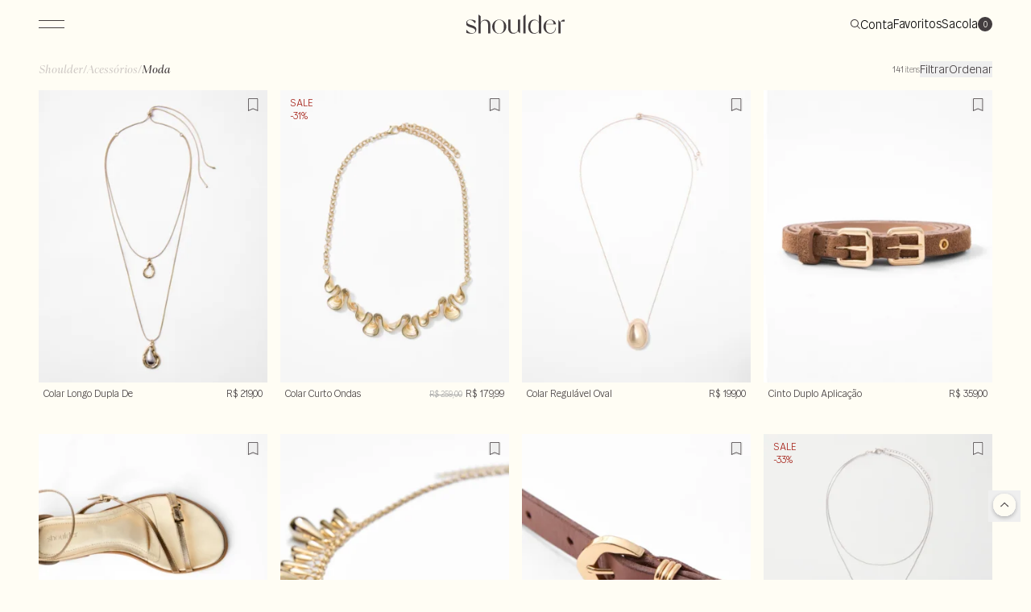

--- FILE ---
content_type: text/html; charset=utf-8
request_url: https://www.shoulder.com.br/acessorios/moda
body_size: 31792
content:
<!DOCTYPE html><html lang=pt-BR><head><title>Renove seu guarda-roupa com acessórios versáteis e únicos</title><meta name=viewport content="width=device-width, initial-scale=1, maximum-scale=6, user-scalable=0" /><link rel=icon type=image/png href="https://shoulder.fbitsstatic.net/sf/img/favicon.ico?theme=main&v=202601201555
                " /><meta name=robots content="index, follow" /><script>window.insider_object=window.insider_object||{};window.InsiderQueue=window.InsiderQueue||[];console.log("window.InsiderQueue",window.InsiderQueue)</script><link rel=canonical href=https://www.shoulder.com.br/acessorios/moda /><meta property=og:image content="https://shoulder.fbitsstatic.net/sf/img/iconeShoulder.png?theme=main&v=202601201555" /><meta property=og:image:width content=1200 /><meta property=og:image:height content=630 /><meta property=og:image:alt content="Renove seu guarda-roupa com acessórios versáteis e únicos" /><meta property=og:image:type content=image/png /><script>let gtagSetup;gtagSetup=n=>{const t=document.createElement("script");t.type="text/javascript";t.onload=()=>{dpush("js",new Date),n?dpush("config","G-B0F0CP55V0",{user_id:n}):dpush("config","G-B0F0CP55V0")};t.src="https://www.googletagmanager.com/gtag/js?id=G-B0F0CP55V0";t.defer=!0;document.getElementsByTagName("body")[0].appendChild(t)}</script><script>let gtmSetup;gtmSetup=()=>{(function(n,t,i,r,u){n[r]=n[r]||[];n[r].push({"gtm.start":(new Date).getTime(),event:"gtm.js"});var e=t.getElementsByTagName(i)[0],f=t.createElement(i),o=r!="dataLayer"?"&l="+r:"";f.async=!0;f.src="https://www.googletagmanager.com/gtm.js?id="+u+o;e.parentNode.insertBefore(f,e)})(window,document,"script","dataLayer","GTM-WFR2P4GM");const t=document.createElement("noscript"),n=document.createElement("iframe");n.src="https://www.googletagmanager.com/ns.html?id=GTM-WFR2P4GM";n.height="0";n.width="0";n.style.display="none";n.style.visibility="hidden";t.appendChild(n);const i=document.getElementsByTagName("body")[0];i.insertBefore(t,i.firstChild)}</script><script>function dataLayerSetup(n){if(window.dataLayerConfigured)return!1;window.dataLayerConfigured=!0;!gtmSetup||gtmSetup(n);!gtagSetup||gtagSetup(n);window.dispatchEvent(new CustomEvent("dataLayerConfigured"))}</script><script type=application/ld+json>{"@context":"https://schema.org","@type":"ItemList","url":"https://www.shoulder.com.br/acessorios/moda","numberOfItems":"141","itemListElement":[{"@type":"Product","image":"https://shoulder.fbitsstatic.net/img/p/colar-longo-dupla-de-gotinhas-157223/393333.jpg?w=700&h=898&v=202508190150","url":"https://www.shoulder.com.br/produto/colar-longo-dupla-de-gotinhas-157223","name":"Colar Longo Dupla De Gotinhas","offers":{"@type":"Offer","price":"219.0","priceCurrency":"BRL"}},{"@type":"Product","image":"https://shoulder.fbitsstatic.net/img/p/colar-curto-ondas-159993/436159-4.jpg?w=700&h=898&v=202511261730","url":"https://www.shoulder.com.br/produto/colar-curto-ondas-159993","name":"Colar Curto Ondas","offers":{"@type":"Offer","price":"179.99","priceCurrency":"BRL"}},{"@type":"Product","image":"https://shoulder.fbitsstatic.net/img/p/colar-regulavel-oval-159982/436145.jpg?w=700&h=898&v=202511261750","url":"https://www.shoulder.com.br/produto/colar-regulavel-oval-159982","name":"Colar Regulável Oval","offers":{"@type":"Offer","price":"199.0","priceCurrency":"BRL"}},{"@type":"Product","image":"https://shoulder.fbitsstatic.net/img/p/cinto-duplo-aplicacao-ilhoses-159916/436059-8.jpg?w=700&h=898&v=202508190143","url":"https://www.shoulder.com.br/produto/cinto-duplo-aplicacao-ilhoses-159916","name":"Cinto Duplo Aplicação Ilhoses","offers":{"@type":"Offer","price":"359.0","priceCurrency":"BRL"}},{"@type":"Product","image":"https://shoulder.fbitsstatic.net/img/p/sandalia-salto-medio-dourada-160023/436336.jpg?w=700&h=898&v=202509262018","url":"https://www.shoulder.com.br/produto/sandalia-salto-medio-dourada-160023","name":"Sandália Salto Médio Dourada","offers":{"@type":"Offer","price":"559.0","priceCurrency":"BRL"}},{"@type":"Product","image":"https://shoulder.fbitsstatic.net/img/p/colar-curto-mix-gotinhas-159977/436140.jpg?w=700&h=898&v=202511261741","url":"https://www.shoulder.com.br/produto/colar-curto-mix-gotinhas-159977","name":"Colar Curto Mix Gotinhas","offers":{"@type":"Offer","price":"239.0","priceCurrency":"BRL"}},{"@type":"Product","image":"https://shoulder.fbitsstatic.net/img/p/cinto-fino-passantes-metal-159912/436048-8.jpg?w=700&h=898&v=202508190141","url":"https://www.shoulder.com.br/produto/cinto-fino-passantes-metal-159912","name":"Cinto Fino Passantes Metal","offers":{"@type":"Offer","price":"239.0","priceCurrency":"BRL"}},{"@type":"Product","image":"https://shoulder.fbitsstatic.net/img/p/colar-gravatinha-organico-155655/351799-12.jpg?w=700&h=898&v=202509091357","url":"https://www.shoulder.com.br/produto/colar-gravatinha-organico-155655","name":"Colar Gravatinha Orgânico","offers":{"@type":"Offer","price":"159.99","priceCurrency":"BRL"}},{"@type":"Product","image":"https://shoulder.fbitsstatic.net/img/p/colar-curto-elos-texturizados-niquel-159963/436126-8.jpg?w=700&h=898&v=202509262054","url":"https://www.shoulder.com.br/produto/colar-curto-elos-texturizados-niquel-159963","name":"Colar Curto Elos Texturizados Niquel","offers":{"@type":"Offer","price":"259.0","priceCurrency":"BRL"}},{"@type":"Product","image":"https://shoulder.fbitsstatic.net/img/p/cinto-estreito-entrelace-153410/393593.jpg?w=700&h=898&v=202508190142","url":"https://www.shoulder.com.br/produto/cinto-estreito-entrelace-153410","name":"Cinto Estreito Entrelace","offers":{"@type":"Offer","price":"279.0","priceCurrency":"BRL"}},{"@type":"Product","image":"https://shoulder.fbitsstatic.net/img/p/mocassim-couro-preto-155239/390855.jpg?w=700&h=898&v=202509301144","url":"https://www.shoulder.com.br/produto/mocassim-couro-preto-155239","name":"Mocassim Couro Preto","offers":{"@type":"Offer","price":"679.0","priceCurrency":"BRL"}},{"@type":"Product","image":"https://shoulder.fbitsstatic.net/img/p/colar-longo-fecho-t-pingentes-159991/436156.jpg?w=700&h=898&v=202511261741","url":"https://www.shoulder.com.br/produto/colar-longo-fecho-t-pingentes-159991","name":"Colar Longo Fecho t Pingentes","offers":{"@type":"Offer","price":"219.0","priceCurrency":"BRL"}},{"@type":"Product","image":"https://shoulder.fbitsstatic.net/img/p/cinto-conhaque-fivela-abaulada-152870/393611-8.jpg?w=700&h=898&v=202509100757","url":"https://www.shoulder.com.br/produto/cinto-conhaque-fivela-abaulada-152870","name":"Cinto Conhaque Fivela Abaulada","offers":{"@type":"Offer","price":"299.0","priceCurrency":"BRL"}},{"@type":"Product","image":"https://shoulder.fbitsstatic.net/img/p/colar-longo-resina-perolada-159969/436132-3.jpg?w=700&h=898&v=202512041520","url":"https://www.shoulder.com.br/produto/colar-longo-resina-perolada-159969","name":"Colar Longo Resina Perolada","offers":{"@type":"Offer","price":"339.0","priceCurrency":"BRL"}},{"@type":"Product","image":"https://shoulder.fbitsstatic.net/img/p/bracelete-resina-bolinhas-metal-159994/436162-4.jpg?w=700&h=898&v=202511261740","url":"https://www.shoulder.com.br/produto/bracelete-resina-bolinhas-metal-159994","name":"Bracelete Resina Bolinhas Metal","offers":{"@type":"Offer","price":"129.5","priceCurrency":"BRL"}},{"@type":"Product","image":"https://shoulder.fbitsstatic.net/img/p/sandalia-salto-medio-155927/390835.jpg?w=700&h=898&v=202509301150","url":"https://www.shoulder.com.br/produto/sandalia-salto-medio-155927","name":"Sandália Salto Médio","offers":{"@type":"Offer","price":"279.5","priceCurrency":"BRL"}},{"@type":"Product","image":"https://shoulder.fbitsstatic.net/img/p/sandalia-tiras-delicadas-pelo-155267/395163-7.jpg?w=700&h=898&v=202510140605","url":"https://www.shoulder.com.br/produto/sandalia-tiras-delicadas-pelo-155267","name":"Sandália Tiras Delicadas Pelo","offers":{"@type":"Offer","price":"199.99","priceCurrency":"BRL"}},{"@type":"Product","image":"https://shoulder.fbitsstatic.net/img/p/colar-curto-corrente-snake-trancada-151346/339274.jpg?w=700&h=898&v=202509241127","url":"https://www.shoulder.com.br/produto/colar-curto-corrente-snake-trancada-151346","name":"Colar Curto Corrente Snake Trançada","offers":{"@type":"Offer","price":"169.5","priceCurrency":"BRL"}},{"@type":"Product","image":"https://shoulder.fbitsstatic.net/img/p/brinco-longo-cascata-corrente-155744/393289-8.jpg?w=700&h=898&v=202509291750","url":"https://www.shoulder.com.br/produto/brinco-longo-cascata-corrente-155744","name":"Brinco Longo Cascata Corrente","offers":{"@type":"Offer","price":"129.99","priceCurrency":"BRL"}},{"@type":"Product","image":"https://shoulder.fbitsstatic.net/img/p/cinto-largo-tachas-cafe-159922/436076.jpg?w=700&h=898&v=202509261731","url":"https://www.shoulder.com.br/produto/cinto-largo-tachas-cafe-159922","name":"Cinto Largo Tachas Café","offers":{"@type":"Offer","price":"399.0","priceCurrency":"BRL"}},{"@type":"Product","image":"https://shoulder.fbitsstatic.net/img/p/colar-snake-pedrinhas-niquel-155981/393315-7.jpg?w=700&h=898&v=202509100805","url":"https://www.shoulder.com.br/produto/colar-snake-pedrinhas-niquel-155981","name":"Colar Snake Pedrinhas Niquel","offers":{"@type":"Offer","price":"259.0","priceCurrency":"BRL"}},{"@type":"Product","image":"https://shoulder.fbitsstatic.net/img/p/brinco-curto-oval-niquel-159985/436148-6.jpg?w=700&h=898&v=202511270800","url":"https://www.shoulder.com.br/produto/brinco-curto-oval-niquel-159985","name":"Brinco Curto Oval Níquel","offers":{"@type":"Offer","price":"159.0","priceCurrency":"BRL"}},{"@type":"Product","image":"https://shoulder.fbitsstatic.net/img/p/cinto-estreito-encaixe-camurca-152872/393619.jpg?w=700&h=898&v=202508190144","url":"https://www.shoulder.com.br/produto/cinto-estreito-encaixe-camurca-152872","name":"Cinto Estreito Encaixe Camurça","offers":{"@type":"Offer","price":"259.0","priceCurrency":"BRL"}},{"@type":"Product","image":"https://shoulder.fbitsstatic.net/img/p/brinco-argola-maxi-volume-159932/436095-7.jpg?w=700&h=898&v=202509262042","url":"https://www.shoulder.com.br/produto/brinco-argola-maxi-volume-159932","name":"Brinco Argola Maxi Volume","offers":{"@type":"Offer","price":"99.99","priceCurrency":"BRL"}}]}</script><link href="https://shoulder.fbitsstatic.net/sf/bundle/?type=css&paths=navbar,footer,mini_cart,user_login,spot,product,output_base,slider_price,simple_bar&theme=main&v=202601201555" rel=stylesheet /><script src="https://shoulder.fbitsstatic.net/sf/bundle/?type=js&paths=cart_from_spot&theme=main&v=202601201555"></script><meta name=description content="Os acessórios da Shoulder são peças indispesáveis para seus looks. Saiba como usar e quais acessórios usar em cada ocasião a seguir!" http-equiv="" /><meta name="" content="text/html; charset=iso-8859-1" http-equiv=content-type /><meta name=viewport content="width=device-width, initial-scale=1" /><script>(()=>{const n=document.getElementById("div-endereco-body");n&&new MutationObserver(()=>{const n=document.querySelector('#div-endereco-body input[name="Numero"]');n&&n.setAttribute("maxlength","20")}).observe(n,{childList:!0,subtree:!0})})()</script><script src="https://www.google.com/recaptcha/enterprise.js?render=6Ldimn4rAAAAADzOeAbX5QEM3xZbngtNcrSi25Mq" defer></script><script>async function getWakeRecaptchaToken(n){return n=n?n:"CLICK",new Promise((t,i)=>{setTimeout(()=>{i(new Error("Não foi possível buscar o token reCAPTCHA."))},2e3),grecaptcha?.enterprise?.ready(async()=>{const i=await grecaptcha.enterprise.execute("6Ldimn4rAAAAADzOeAbX5QEM3xZbngtNcrSi25Mq",{action:n});t(i)})})}</script></head><body class=bg-WHITESWAN_06><style>:root{--cor-principal-header:#fffdf4;--cor-secundario-header:#433d3f}</style><header class=header-categorie-fixed><style>@font-face{font-family:"Shoulder Sans VF";src:url('https://shoulder.fbitsstatic.net/sf/fonts/ShoulderSansVF-ExtraBold.woff2') format('woff2');font-weight:800;font-display:swap}@font-face{font-family:"Shoulder Sans VF";src:url('https://shoulder.fbitsstatic.net/sf/fonts/ShoulderSansVF-Bold.woff2') format('woff2');font-weight:700;font-display:swap}@font-face{font-family:"Shoulder Sans VF";src:url('https://shoulder.fbitsstatic.net/sf/fonts/ShoulderSansVF-SemiBold.woff2') format('woff2');font-weight:600;font-display:swap}@font-face{font-family:"Shoulder Sans VF";src:url('https://shoulder.fbitsstatic.net/sf/fonts/ShoulderSansVF-Medium.woff2') format('woff2');font-weight:500;font-display:swap}@font-face{font-family:"Shoulder Sans VF";src:url('https://shoulder.fbitsstatic.net/sf/fonts/ShoulderSansVF-Regular2.woff2') format('woff2');font-weight:400;font-display:swap}@font-face{font-family:"Shoulder Sans VF";src:url('https://shoulder.fbitsstatic.net/sf/fonts/ShoulderSansVF-Regular.woff2') format('woff2');font-weight:initial;font-display:swap}@font-face{font-family:"Shoulder Sans VF";src:url('https://shoulder.fbitsstatic.net/sf/fonts/ShoulderSansVF-Light.woff2');font-weight:300;font-display:swap}@font-face{font-family:"Shoulder Sans VF";src:url('https://shoulder.fbitsstatic.net/sf/fonts/ShoulderSansVF-ExtraLight.woff2');font-weight:200;font-display:swap}@font-face{font-family:"Shoulder Serif";src:url('https://shoulder.fbitsstatic.net/sf/fonts/ShoulderSerif-Regular.woff2');font-display:swap;font-style:normal}@font-face{font-family:"Shoulder Serif";src:url('https://shoulder.fbitsstatic.net/sf/fonts/ShoulderSerif-Italic.woff2');font-display:swap;font-style:italic}@font-face{font-family:"Shoulder Serif Wholesale";src:url('https://shoulder.fbitsstatic.net/sf/fonts/ShoulderSerifwholesale-Regular.otf');font-display:swap}@font-face{font-family:"Shoulder Serif Wholesale Italic";src:url('https://shoulder.fbitsstatic.net/sf/fonts/ShoulderSerifwholesale-Italic.otf');font-style:italic;font-display:swap}</style><div class="absolute top-[40px] change-header flex w-full lg:justify-cente z-10 py-[14px] px-4 lg:px-0 lg:py-0"><div class="flex relative justify-between items-center w-full lg:px-12 lg:pl-8 lg:py-3 mx-auto"><nav id=navbar class="hidden lg:flex bg-WHITESWAN_06 lg:bg-transparent lg:w-fit lg:items-center lg:justify-center w-full h-full shadow-2xl lg:shadow-none fixed lg:static top-0 z-[10000] ease-in-out duration-500 lg:opacity-100 box-content lg:overflow-y-visible inset-y-0 left-0 max-lg:opacity-0 lg:-translate-y-full lg:transform-none"><div class="relative lg:static h-full lg:flex lg:flex-row lg:items-center"><div class="lg:hidden max-lg:py-[16px] py-[30px] px-[24px] max-lg:px-[16px]"><div onclick=showNavBar(!1) id=menuToggleOpen class="menu-toggle menu-toggle-close lg:hidden"><span class=bar></span> <span class=bar></span></div></div><div class=lg:hidden><div class="w-full mt-6 flex justify-center flex-col items-center h-fit px-6 relative"><form class="flex w-full max-w-[800px] relative" onsubmit='search(event,null,"search-bar-mobile")'><div class="autocomplete w-full sm:max-lg:w-full"><input id=search-bar-mobile class="search-bar border-b border-METEORITE_01 text-base border-t-transparent border-l-transparent border-r-transparent p-2 w-full focus:border-transparent focus:border-b-METEORITE_01 focus:ring-0 bg-transparent" type=search placeholder="O que você procura?..." autocomplete=off /></div><button class="absolute right-2 bottom-[50%] translate-y-[50%] bg-WHITESWAN_06 z-50 pl-2" type=submit><svg xmlns=http://www.w3.org/2000/svg width=12 height=12 viewBox="0 0 12 12" fill=none><mask id=mask0_22_1647 style=mask-type:alpha maskUnits=userSpaceOnUse x=0 y=0 width=12 height=12><rect width=12 height=12 fill=#D9D9D9 /></mask><g mask=url(#mask0_22_1647)><path d="M11.3566 12L8.00782 8.65123C7.54486 9.03189 7.07675 9.32253 6.6035 9.52315C6.13025 9.72377 5.58498 9.82407 4.9677 9.82407C3.70227 9.82407 2.62974 9.38426 1.75011 8.50463C0.870479 7.625 0.430664 6.55247 0.430664 5.28704C0.430664 4.02161 0.870479 2.94907 1.75011 2.06944C2.62974 1.18981 3.70227 0.75 4.9677 0.75C6.23313 0.75 7.30566 1.18981 8.18529 2.06944C9.06492 2.94907 9.50474 4.02161 9.50474 5.28704C9.50474 5.90432 9.40443 6.45216 9.20381 6.93056C9.00319 7.40895 8.71256 7.87963 8.3319 8.34259L11.6652 11.6759L11.3566 12ZM4.9677 9.39198C6.09939 9.39198 7.06647 8.99074 7.86894 8.18827C8.6714 7.3858 9.07264 6.41872 9.07264 5.28704C9.07264 4.15535 8.6714 3.18827 7.86894 2.3858C7.06647 1.58333 6.09939 1.1821 4.9677 1.1821C3.83601 1.1821 2.86894 1.58333 2.06647 2.3858C1.264 3.18827 0.862763 4.15535 0.862763 5.28704C0.862763 6.41872 1.264 7.3858 2.06647 8.18827C2.86894 8.99074 3.83601 9.39198 4.9677 9.39198Z" fill=#716D6E /></g></svg></button></form><div id=autocomplete-list-mobile class="mt-7 z-10 absolute top-[50px] bg-WHITESWAN_06 w-full"></div></div></div><div class="flex flex-col lg:flex-row w-full"><div class=hover-container><div class="hover-trigger max-lg:hidden max-lg:hidden"><svg xmlns=http://www.w3.org/2000/svg width=32 height=10 viewBox="0 0 32 10" fill=none><line y1=0.5 x2=32 y2=0.5 stroke=#433D3F /><line y1=9.5 x2=32 y2=9.5 stroke=#433D3F /></svg></div><ul class="hover-target flex-col lg:flex-row gap-8 lg:gap-x-0 hidden lg:flex"><li class="group lg:flex menu_group lg:py-1 cursor-pointer"><div class=flex-col id=menu-button><div class="flex justify-between items-center flex-col button-show lg:px-4" data-menu-id=3341 onclick=showSubMenu(3341,this)><a href=/sale id=menu class="text-xs lg:text-[15px] text-WHITESWAN_06 text-header py-[6px] menu menu-sale">Sale</a></div><div id=drop-nav-menu-3341 class="menu-drop-nav absolute top-[43px] lg:h px-6 lg:px-0 lg:top-7 left-0 lg:overflow-hidden transition lg:group-hover:translate-y-5 opacity-0 invisible group-hover:opacity-100 lg:group-hover:visible duration-500 ease-in-out group-hover:transform lg:z-50 w-full h-[calc(100vh_-_195px)] overflow-y-auto lg:h-auto lg:bg-WHITESWAN_06 flex-wrap group-hover:lg:z-[51]"><ul class="max-w-[100vw] flex flex-col lg:flex-row lg:flex-wrap relative w-full lg:top-4 items-start justify-start lg:justify-center lg:gap-16 lg:bg-WHITESWAN_06 lg:p-10 lg:z-50 lg:text-white lg:h-[558px]" role=menu><li class="flex flex-col w-full lg:w-auto border-b lg:border-none last:border-b-0 md:text-xl lg:text-base" role=none><a href=/sale class=submenu-pai>Categorias</a><ul class="flex flex-col gap-1 mt-[10px]"><li class="md:text-xl lg:text-base"> <a href=/sale-blusas class=submenu-filho>Blusas</a></li><li class="md:text-xl lg:text-base"><a href=/sale-regatas class=submenu-filho>Regatas</a></li><li class="md:text-xl lg:text-base"><a href=/sale-calcas class=submenu-filho>Calças</a></li><li class="md:text-xl lg:text-base"><a href=/sale-camisas class=submenu-filho>Camisas</a></li><li class="md:text-xl lg:text-base"><a href=/sale-camisetas class=submenu-filho>Camisetas</a></li><li class="md:text-xl lg:text-base"><a href=/sale-blazers class=submenu-filho>Blazers</a></li><li class="md:text-xl lg:text-base"><a href=/sale-jaquetas class=submenu-filho>Jaquetas</a></li><li class="md:text-xl lg:text-base"><a href=/sale-shorts class=submenu-filho>Shorts</a></li><li class="md:text-xl lg:text-base"><a href=/sale-saias class=submenu-filho>Saias</a></li><li class="md:text-xl lg:text-base"><a href=/sale-vestidos class=submenu-filho>Vestidos</a></li><li class="md:text-xl lg:text-base"><a href=/sale-macacoes class=submenu-filho>Macacões</a></li><li class="md:text-xl lg:text-base"><a href=/sale-jeans class=submenu-filho>Jeans</a></li><li class="md:text-xl lg:text-base"><a href=/sale-tricots class=submenu-filho>Tricot</a></li><li class="md:text-xl lg:text-base"><a href=/sale-acessorios class=submenu-filho>Acessórios</a></li><li class="md:text-xl lg:text-base"><a href=/sale-calcados class=submenu-filho>Calçados</a></li><li class="md:text-xl lg:text-base"><a href=/sale class="submenu-filho destaque">Ver tudo</a></li></ul></li><li class="flex flex-col w-full lg:w-auto border-b lg:border-none last:border-b-0 md:text-xl lg:text-base" role=none><a href=/sale class=submenu-pai>Tamanhos</a><ul class="flex flex-col gap-1 mt-[10px]"><li class="md:text-xl lg:text-base"> <a href="https://www.shoulder.com.br/sale?filtro=Tamanho__PP&filtro=Tamanho__34&filtro=Tamanho__35&filtro=Tamanho__UN" class=submenu-filho>PP</a></li><li class="md:text-xl lg:text-base"><a href="https://www.shoulder.com.br/sale?filtro=Tamanho__P&filtro=Tamanho__36&filtro=Tamanho__37&filtro=Tamanho__UN" class=submenu-filho>P</a></li><li class="md:text-xl lg:text-base"><a href="https://www.shoulder.com.br/sale?filtro=Tamanho__G&filtro=Tamanho__40&filtro=Tamanho__42&filtro=Tamanho__UN" class=submenu-filho>M</a></li><li class="md:text-xl lg:text-base"><a href="https://www.shoulder.com.br/sale?filtro=Tamanho__G&filtro=Tamanho__40&filtro=Tamanho__42&filtro=Tamanho__UN" class=submenu-filho>G</a></li><li class="md:text-xl lg:text-base"><a href="https://www.shoulder.com.br/sale?filtro=Tamanho__GG&filtro=Tamanho__44&filtro=Tamanho__46&filtro=Tamanho__48&filtro=Tamanho__UN" class=submenu-filho>GG</a></li></ul></li><li class="flex flex-col w-full lg:w-auto border-b lg:border-none last:border-b-0 md:text-xl lg:text-base" role=none><a href=/sale class=submenu-pai>Preços</a><ul class="flex flex-col gap-1 mt-[10px]"><li class="md:text-xl lg:text-base"> <a href=/sale-a-partir-de-500 class=submenu-filho>A partir de R$ 500</a></li><li class="md:text-xl lg:text-base"><a href=/sale-ate-499 class=submenu-filho>Até R$ 499</a></li><li class="md:text-xl lg:text-base"><a href=/sale-ate-399 class=submenu-filho>Até R$ 399</a></li><li class="md:text-xl lg:text-base"><a href=/sale-ate-299 class=submenu-filho>Até R$ 299</a></li><li class="md:text-xl lg:text-base"><a href=/sale-ate-199 class=submenu-filho>Até R$ 199</a></li></ul></li></ul><div class="pb-4 bottom-0 justify-between items-center lg:hidden w-full bg-WHITESWAN_06 mt-3"><div class="menuUtilidade w-full flex gap-3 flex-col pt-4 border-t border-METEORITE_04"><a href=/account/my-data class="text-METEORITE_01 text-xs font-light">Minha conta</a> <a href=/account class="text-METEORITE_01 text-xs font-light">Meus pedidos</a> <a href=/listadedesejos class="text-METEORITE_01 text-xs font-light">Favoritos</a></div></div></div></div></li><li class="group lg:flex menu_group lg:py-1 cursor-pointer"><div class=flex-col id=menu-button><div class="flex justify-between items-center flex-col button-show lg:px-4" data-menu-id=3077 onclick=showSubMenu(3077,this)><a href=/colecao id=menu class="text-xs lg:text-[15px] text-WHITESWAN_06 text-header py-[6px] menu">Coleção</a></div><div id=drop-nav-menu-3077 class="menu-drop-nav absolute top-[43px] lg:h px-6 lg:px-0 lg:top-7 left-0 lg:overflow-hidden transition lg:group-hover:translate-y-5 opacity-0 invisible group-hover:opacity-100 lg:group-hover:visible duration-500 ease-in-out group-hover:transform lg:z-50 w-full h-[calc(100vh_-_195px)] overflow-y-auto lg:h-auto lg:bg-WHITESWAN_06 flex-wrap group-hover:lg:z-[51]"><ul class="max-w-[100vw] flex flex-col lg:flex-row lg:flex-wrap relative w-full lg:top-4 items-start justify-start lg:justify-center lg:gap-16 lg:bg-WHITESWAN_06 lg:p-10 lg:z-50 lg:text-white lg:h-[558px]" role=menu><li class="flex flex-col w-full lg:w-auto border-b lg:border-none last:border-b-0 md:text-xl lg:text-base" role=none><a href=/colecao class=submenu-pai>Categorias</a><ul class="flex flex-col gap-1 mt-[10px]"><li class="md:text-xl lg:text-base"> <a href=/novo class="submenu-filho destaque">Novo</a></li><li class="md:text-xl lg:text-base"><a href=/colecao/blusas class=submenu-filho>Blusas</a></li><li class="md:text-xl lg:text-base"><a href=/colecao/regatas class=submenu-filho>Regatas</a></li><li class="md:text-xl lg:text-base"><a href=/colecao/calcas class=submenu-filho>Calças</a></li><li class="md:text-xl lg:text-base"><a href=/colecao/calcas-jeans class=submenu-filho>Calças jeans</a></li><li class="md:text-xl lg:text-base"><a href=/colecao/camisas class=submenu-filho>Camisas</a></li><li class="md:text-xl lg:text-base"><a href=/colecao/camisetas class=submenu-filho>Camisetas</a></li><li class="md:text-xl lg:text-base"><a href=/coletes class=submenu-filho>Coletes</a></li><li class="md:text-xl lg:text-base"><a href=/colecao/blazers class=submenu-filho>Blazers</a></li><li class="md:text-xl lg:text-base"><a href=/colecao/casacos class=submenu-filho>Casacos</a></li><li class="md:text-xl lg:text-base"><a href=/colecao/jaquetas class=submenu-filho>Jaquetas</a></li><li class="md:text-xl lg:text-base"><a href=/colecao/shorts class=submenu-filho>Shorts</a></li><li class="md:text-xl lg:text-base"><a href=/colecao/saias class=submenu-filho>Saias</a></li><li class="md:text-xl lg:text-base"><a href=/colecao/vestidos class=submenu-filho>Vestidos</a></li><li class="md:text-xl lg:text-base"><a href=/colecao/macacoes class=submenu-filho>Macacões</a></li><li class="md:text-xl lg:text-base"><a href=/tricot class=submenu-filho>Tricots</a></li><li class="md:text-xl lg:text-base"><a href=/colecao class="submenu-filho destaque">Ver tudo</a></li></ul></li><li class="flex flex-col w-full lg:w-auto border-b lg:border-none last:border-b-0 md:text-xl lg:text-base" role=none><a href=/acessorios/moda class=submenu-pai>Acessórios</a><ul class="flex flex-col gap-1 mt-[10px]"><li class="md:text-xl lg:text-base"> <a href=/acessorios/moda/bolsas class=submenu-filho>Bolsas</a></li><li class="md:text-xl lg:text-base"><a href=/acessorios/moda/brincos class=submenu-filho>Brincos</a></li><li class="md:text-xl lg:text-base"><a href=/acessorios/moda/cintos class=submenu-filho>Cintos</a></li><li class="md:text-xl lg:text-base"><a href=/acessorios/moda/colares class=submenu-filho>Colares</a></li><li class="md:text-xl lg:text-base"><a href=/acessorios/moda/pulseiras class=submenu-filho>Pulseiras</a></li><li class="md:text-xl lg:text-base"><a href=/acessorios/moda class="submenu-filho destaque">Ver tudo</a></li></ul></li><li class="flex flex-col w-full lg:w-auto border-b lg:border-none last:border-b-0 md:text-xl lg:text-base" role=none><a href=/acessorios/calcados class=submenu-pai>Calçados</a><ul class="flex flex-col gap-1 mt-[10px]"><li class="md:text-xl lg:text-base"> <a href=/acessorios/calcados/sapatos class=submenu-filho>Sapatos</a></li><li class="md:text-xl lg:text-base"><a href=/tenis-all-star class=submenu-filho>All Star</a></li><li class="md:text-xl lg:text-base"><a href=/new-balance class=submenu-filho>New balance</a></li><li class="md:text-xl lg:text-base"><a href=/veja class=submenu-filho>Veja</a></li><li class="md:text-xl lg:text-base"><a href=/acessorios/calcados class="submenu-filho destaque">Ver tudo</a></li></ul></li></ul><div class="pb-4 bottom-0 justify-between items-center lg:hidden w-full bg-WHITESWAN_06 mt-3"><div class="menuUtilidade w-full flex gap-3 flex-col pt-4 border-t border-METEORITE_04"><a href=/account/my-data class="text-METEORITE_01 text-xs font-light">Minha conta</a> <a href=/account class="text-METEORITE_01 text-xs font-light">Meus pedidos</a> <a href=/listadedesejos class="text-METEORITE_01 text-xs font-light">Favoritos</a></div></div></div></div></li><li class="group lg:flex menu_group lg:py-1 cursor-pointer"><div class=flex-col id=menu-button><div class="flex justify-between items-center flex-col button-show lg:px-4" data-menu-id=3078 onclick=showSubMenu(3078,this)><a href=/outlet id=menu class="text-xs lg:text-[15px] text-WHITESWAN_06 text-header py-[6px] menu">Outlet</a></div><div id=drop-nav-menu-3078 class="menu-drop-nav absolute top-[43px] lg:h px-6 lg:px-0 lg:top-7 left-0 lg:overflow-hidden transition lg:group-hover:translate-y-5 opacity-0 invisible group-hover:opacity-100 lg:group-hover:visible duration-500 ease-in-out group-hover:transform lg:z-50 w-full h-[calc(100vh_-_195px)] overflow-y-auto lg:h-auto lg:bg-WHITESWAN_06 flex-wrap group-hover:lg:z-[51]"><ul class="max-w-[100vw] flex flex-col lg:flex-row lg:flex-wrap relative w-full lg:top-4 items-start justify-start lg:justify-center lg:gap-16 lg:bg-WHITESWAN_06 lg:p-10 lg:z-50 lg:text-white lg:h-[558px]" role=menu><li class="flex flex-col w-full lg:w-auto border-b lg:border-none last:border-b-0 md:text-xl lg:text-base" role=none><a href=# class=submenu-pai>Categorias</a><ul class="flex flex-col gap-1 mt-[10px]"><li class="md:text-xl lg:text-base"> <a href=/outlet/blusas class=submenu-filho>Blusas</a></li><li class="md:text-xl lg:text-base"><a href=/outlet/blazers class=submenu-filho>Blazers</a></li><li class="md:text-xl lg:text-base"><a href=/outlet/calcas class=submenu-filho>Calças</a></li><li class="md:text-xl lg:text-base"><a href=/outlet/calcas-jeans class=submenu-filho>Calças jeans</a></li><li class="md:text-xl lg:text-base"><a href=/outlet/camisas class=submenu-filho>Camisas</a></li><li class="md:text-xl lg:text-base"><a href=/outlet/camisetas class=submenu-filho>Camisetas</a></li><li class="md:text-xl lg:text-base"><a href=/outlet/casacos class=submenu-filho>Casacos</a></li><li class="md:text-xl lg:text-base"><a href=/outlet/jaquetas class=submenu-filho>Jaquetas</a></li><li class="md:text-xl lg:text-base"><a href=/outlet/macacoes class=submenu-filho>Macacões</a></li><li class="md:text-xl lg:text-base"><a href=/outlet/saias class=submenu-filho>Saias</a></li><li class="md:text-xl lg:text-base"><a href=/outlet/shorts class=submenu-filho>Shorts</a></li><li class="md:text-xl lg:text-base"><a href=/outlet-tricots class=submenu-filho>Tricots</a></li><li class="md:text-xl lg:text-base"><a href=/outlet/vestidos class=submenu-filho>Vestidos</a></li><li class="md:text-xl lg:text-base"><a href=/outlet class="submenu-filho destaque">Ver Tudo</a></li></ul></li><li class="flex flex-col w-full lg:w-auto border-b lg:border-none last:border-b-0 md:text-xl lg:text-base" role=none><a href=# class=submenu-pai>Acessórios</a><ul class="flex flex-col gap-1 mt-[10px]"><li class="md:text-xl lg:text-base"> <a href=/outlet/acessorios/brincos class=submenu-filho>Brincos</a></li><li class="md:text-xl lg:text-base"><a href=/outlet/acessorios/bolsas class=submenu-filho>Bolsas</a></li><li class="md:text-xl lg:text-base"><a href=/outlet/acessorios/colares class=submenu-filho>Colares</a></li><li class="md:text-xl lg:text-base"><a href=/outlet/calcados class=submenu-filho>Calçados</a></li><li class="md:text-xl lg:text-base"><a href=/outlet/acessorios class="submenu-filho destaque">Ver tudo</a></li></ul></li></ul><div class="pb-4 bottom-0 justify-between items-center lg:hidden w-full bg-WHITESWAN_06 mt-3"><div class="menuUtilidade w-full flex gap-3 flex-col pt-4 border-t border-METEORITE_04"><a href=/account/my-data class="text-METEORITE_01 text-xs font-light">Minha conta</a> <a href=/account class="text-METEORITE_01 text-xs font-light">Meus pedidos</a> <a href=/listadedesejos class="text-METEORITE_01 text-xs font-light">Favoritos</a></div></div></div></div></li></ul><ul class="flex text-METEORITE_01 justify-between px-6 max-w-[100vw] mt-9 lg:hidden relative"><li class="group lg:flex menu_group lg:py-1 cursor-pointer"><div class=flex-col id=menu-button><div class="flex justify-between items-center flex-col button-show lg:px-4" data-menu-id=3371 onclick=showSubMenu(3371,this)><a id=menu class="text-xs lg:text-[15px] text-WHITESWAN_06 text-header py-[6px] submenu-pai menu-sale">Sale</a></div><div id=drop-nav-menu-3371 class="menu-drop-nav absolute top-[43px] lg:h px-6 lg:px-0 lg:top-7 left-0 lg:overflow-hidden transition lg:group-hover:translate-y-5 opacity-0 invisible group-hover:opacity-100 lg:group-hover:visible duration-500 ease-in-out group-hover:transform lg:z-50 w-full h-[calc(100vh_-_195px)] overflow-y-auto lg:h-auto lg:bg-WHITESWAN_06 flex-wrap group-hover:lg:z-[51]"><ul class="max-w-[100vw] flex flex-col lg:flex-row lg:flex-wrap relative w-full lg:top-4 items-start justify-start lg:justify-center lg:gap-16 lg:bg-WHITESWAN_06 lg:p-10 lg:z-50 lg:text-white lg:h-[558px]" role=menu><li class="md:text-xl lg:text-base"><a href=/sale-a-partir-de-500 class="submenu-filho destaque">A partir de R$ 500</a></li><li class="md:text-xl lg:text-base"><a href=/sale-ate-499 class="submenu-filho destaque">Até R$ 499</a></li><li class="md:text-xl lg:text-base"><a href=/sale-ate-399 class="submenu-filho destaque">Até R$ 399</a></li><li class="md:text-xl lg:text-base"><a href=/sale-ate-299 class="submenu-filho destaque">Até R$ 299</a></li><li class="md:text-xl lg:text-base"><a href=/sale-ate-199 class="submenu-filho destaque">Até R$199</a></li><li class="md:text-xl lg:text-base"><a href=/sale-blazers class=submenu-filho>Blazers</a></li><li class="md:text-xl lg:text-base"><a href=/sale-blusas class=submenu-filho>Blusas</a></li><li class="md:text-xl lg:text-base"><a href=/sale-vestidos class=submenu-filho>Vestidos</a></li><li class="md:text-xl lg:text-base"><a href=/sale-shorts class=submenu-filho>Shorts</a></li><li class="md:text-xl lg:text-base"><a href=/sale-regatas class=submenu-filho>Regatas</a></li><li class="md:text-xl lg:text-base"><a href=/sale-camisetas class=submenu-filho>Camisetas</a></li><li class="md:text-xl lg:text-base"><a href=/sale-camisas class=submenu-filho>Camisas</a></li><li class="md:text-xl lg:text-base"><a href=/sale-calcas class=submenu-filho>Calças</a></li><li class="md:text-xl lg:text-base"><a href=/sale-jeans class=submenu-filho>Jeans</a></li><li class="md:text-xl lg:text-base"><a href=/sale-saias class=submenu-filho>Saias</a></li><li class="md:text-xl lg:text-base"><a href=/sale-calcados class=submenu-filho>Calçados</a></li><li class="md:text-xl lg:text-base"><a href=/sale-tricots class=submenu-filho>Tricot</a></li><li class="md:text-xl lg:text-base"><a href=/sale-jaquetas class=submenu-filho>Jaquetas</a></li><li class="md:text-xl lg:text-base"><a href=/sale-macacoes class=submenu-filho>Macacões</a></li><li class="md:text-xl lg:text-base"><a href=/sale-acessorios class=submenu-filho>Acessórios</a></li><li class="md:text-xl lg:text-base"><a href="https://www.shoulder.com.br/sale?filtro=Tamanho__PP&filtro=Tamanho__34&filtro=Tamanho__35&filtro=Tamanho__UN" class=submenu-filho>PP</a></li><li class="md:text-xl lg:text-base"><a href="https://www.shoulder.com.br/sale?filtro=Tamanho__P&filtro=Tamanho__36&filtro=Tamanho__37&filtro=Tamanho__UN" class=submenu-filho>P</a></li><li class="md:text-xl lg:text-base"><a href="https://www.shoulder.com.br/sale?filtro=Tamanho__M&filtro=Tamanho__38&filtro=Tamanho__39&filtro=Tamanho__UN" class=submenu-filho>M</a></li><li class="md:text-xl lg:text-base"><a href="https://www.shoulder.com.br/sale?filtro=Tamanho__G&filtro=Tamanho__40&filtro=Tamanho__42&filtro=Tamanho__UN" class=submenu-filho>G</a></li><li class="md:text-xl lg:text-base"><a href="https://www.shoulder.com.br/sale?filtro=Tamanho__GG&filtro=Tamanho__44&filtro=Tamanho__46&filtro=Tamanho__48&filtro=Tamanho__UN" class=submenu-filho>GG</a></li><li class="md:text-xl lg:text-base"><a href=/sale class="submenu-filho destaque">Ver tudo</a></li></ul><div class="pb-4 bottom-0 justify-between items-center lg:hidden w-full bg-WHITESWAN_06 mt-3"><div class="menuUtilidade w-full flex gap-3 flex-col pt-4 border-t border-METEORITE_04"><a href=/account/my-data class="text-METEORITE_01 text-xs font-light">Minha conta</a> <a href=/account class="text-METEORITE_01 text-xs font-light">Meus pedidos</a> <a href=/listadedesejos class="text-METEORITE_01 text-xs font-light">Favoritos</a></div></div></div></div></li><li class="group lg:flex menu_group lg:py-1 cursor-pointer"><div class=flex-col id=menu-button><div class="flex justify-between items-center flex-col button-show lg:px-4" data-menu-id=3113 onclick=showSubMenu(3113,this)><a id=menu class="text-xs lg:text-[15px] text-WHITESWAN_06 text-header py-[6px] submenu-pai">Coleção</a></div><div id=drop-nav-menu-3113 class="menu-drop-nav absolute top-[43px] lg:h px-6 lg:px-0 lg:top-7 left-0 lg:overflow-hidden transition lg:group-hover:translate-y-5 opacity-0 invisible group-hover:opacity-100 lg:group-hover:visible duration-500 ease-in-out group-hover:transform lg:z-50 w-full h-[calc(100vh_-_195px)] overflow-y-auto lg:h-auto lg:bg-WHITESWAN_06 flex-wrap group-hover:lg:z-[51]"><ul class="max-w-[100vw] flex flex-col lg:flex-row lg:flex-wrap relative w-full lg:top-4 items-start justify-start lg:justify-center lg:gap-16 lg:bg-WHITESWAN_06 lg:p-10 lg:z-50 lg:text-white lg:h-[558px]" role=menu><li class="md:text-xl lg:text-base"><a href=/novo class="submenu-filho destaque">Novo</a></li><li class="md:text-xl lg:text-base"><a href=/colecao/blusas class=submenu-filho>Blusas</a></li><li class="md:text-xl lg:text-base"><a href=/colecao/regatas class=submenu-filho>Regatas</a></li><li class="md:text-xl lg:text-base"><a href=/colecao/calcas class=submenu-filho>Calças</a></li><li class="md:text-xl lg:text-base"><a href=/colecao/calcas-jeans class=submenu-filho>Calças Jeans</a></li><li class="md:text-xl lg:text-base"><a href=/colecao/camisas class=submenu-filho>Camisas</a></li><li class="md:text-xl lg:text-base"><a href=/colecao/camisetas class=submenu-filho>Camisetas</a></li><li class="md:text-xl lg:text-base"><a href=/coletes class=submenu-filho>Coletes</a></li><li class="md:text-xl lg:text-base"><a href=/colecao/blazers class=submenu-filho>Blazers</a></li><li class="md:text-xl lg:text-base"><a href=/colecao/casacos class=submenu-filho>Casacos</a></li><li class="md:text-xl lg:text-base"><a href=/colecao/jaquetas class=submenu-filho>Jaquetas</a></li><li class="md:text-xl lg:text-base"><a href=/colecao/shorts class=submenu-filho>Shorts</a></li><li class="md:text-xl lg:text-base"><a href=/colecao/saias class=submenu-filho>Saias</a></li><li class="md:text-xl lg:text-base"><a href=/colecao/vestidos class=submenu-filho>Vestidos</a></li><li class="md:text-xl lg:text-base"><a href=/colecao/macacoes class=submenu-filho>Macacões</a></li><li class="md:text-xl lg:text-base"><a href=/tricot class=submenu-filho>Tricot</a></li><li class="md:text-xl lg:text-base"><a href=/colecao class="submenu-filho destaque">Ver tudo</a></li></ul><div class="pb-4 bottom-0 justify-between items-center lg:hidden w-full bg-WHITESWAN_06 mt-3"><div class="menuUtilidade w-full flex gap-3 flex-col pt-4 border-t border-METEORITE_04"><a href=/account/my-data class="text-METEORITE_01 text-xs font-light">Minha conta</a> <a href=/account class="text-METEORITE_01 text-xs font-light">Meus pedidos</a> <a href=/listadedesejos class="text-METEORITE_01 text-xs font-light">Favoritos</a></div></div></div></div></li><li class="group lg:flex menu_group lg:py-1 cursor-pointer"><div class=flex-col id=menu-button><div class="flex justify-between items-center flex-col button-show lg:px-4" data-menu-id=3114 onclick=showSubMenu(3114,this)><a id=menu class="text-xs lg:text-[15px] text-WHITESWAN_06 text-header py-[6px] submenu-pai">Acessórios</a></div><div id=drop-nav-menu-3114 class="menu-drop-nav absolute top-[43px] lg:h px-6 lg:px-0 lg:top-7 left-0 lg:overflow-hidden transition lg:group-hover:translate-y-5 opacity-0 invisible group-hover:opacity-100 lg:group-hover:visible duration-500 ease-in-out group-hover:transform lg:z-50 w-full h-[calc(100vh_-_195px)] overflow-y-auto lg:h-auto lg:bg-WHITESWAN_06 flex-wrap group-hover:lg:z-[51]"><ul class="max-w-[100vw] flex flex-col lg:flex-row lg:flex-wrap relative w-full lg:top-4 items-start justify-start lg:justify-center lg:gap-16 lg:bg-WHITESWAN_06 lg:p-10 lg:z-50 lg:text-white lg:h-[558px]" role=menu><li class="md:text-xl lg:text-base"><a href=/acessorios/moda/bolsas class=submenu-filho>Bolsas</a></li><li class="md:text-xl lg:text-base"><a href=/acessorios/moda/brincos class=submenu-filho>Brincos</a></li><li class="md:text-xl lg:text-base"><a href=/acessorios/moda/cintos class=submenu-filho>Cintos</a></li><li class="md:text-xl lg:text-base"><a href=/acessorios/moda/colares class=submenu-filho>Colares</a></li><li class="md:text-xl lg:text-base"><a href=/acessorios/moda/pulseiras class=submenu-filho>Pulseiras</a></li><li class="md:text-xl lg:text-base"><a href=/acessorios/calcados/sapatos class=submenu-filho>Sandália</a></li><li class="md:text-xl lg:text-base"><a href=/tenis-all-star class=submenu-filho>All Star</a></li><li class="md:text-xl lg:text-base"><a href=/new-balance class=submenu-filho>New Balance</a></li><li class="md:text-xl lg:text-base"><a href=/veja class=submenu-filho>Veja</a></li><li class="md:text-xl lg:text-base"><a href=/acessorios class="submenu-filho destaque">Ver tudo</a></li></ul><div class="pb-4 bottom-0 justify-between items-center lg:hidden w-full bg-WHITESWAN_06 mt-3"><div class="menuUtilidade w-full flex gap-3 flex-col pt-4 border-t border-METEORITE_04"><a href=/account/my-data class="text-METEORITE_01 text-xs font-light">Minha conta</a> <a href=/account class="text-METEORITE_01 text-xs font-light">Meus pedidos</a> <a href=/listadedesejos class="text-METEORITE_01 text-xs font-light">Favoritos</a></div></div></div></div></li><li class="group lg:flex menu_group lg:py-1 cursor-pointer"><div class=flex-col id=menu-button><div class="flex justify-between items-center flex-col button-show lg:px-4" data-menu-id=3116 onclick=showSubMenu(3116,this)><a id=menu class="text-xs lg:text-[15px] text-WHITESWAN_06 text-header py-[6px] submenu-pai">Outlet</a></div><div id=drop-nav-menu-3116 class="menu-drop-nav absolute top-[43px] lg:h px-6 lg:px-0 lg:top-7 left-0 lg:overflow-hidden transition lg:group-hover:translate-y-5 opacity-0 invisible group-hover:opacity-100 lg:group-hover:visible duration-500 ease-in-out group-hover:transform lg:z-50 w-full h-[calc(100vh_-_195px)] overflow-y-auto lg:h-auto lg:bg-WHITESWAN_06 flex-wrap group-hover:lg:z-[51]"><ul class="max-w-[100vw] flex flex-col lg:flex-row lg:flex-wrap relative w-full lg:top-4 items-start justify-start lg:justify-center lg:gap-16 lg:bg-WHITESWAN_06 lg:p-10 lg:z-50 lg:text-white lg:h-[558px]" role=menu><li class="md:text-xl lg:text-base"><a href=/outlet/calcados class="submenu-filho destaque">Calçados</a></li><li class="md:text-xl lg:text-base"><a href=/outlet/acessorios class="submenu-filho destaque">Acessórios</a></li><li class="md:text-xl lg:text-base"><a href=/outlet/blusas class=submenu-filho>Blusas</a></li><li class="md:text-xl lg:text-base"><a href=/outlet/calcas class=submenu-filho>Calças</a></li><li class="md:text-xl lg:text-base"><a href=/outlet/calcas-jeans class=submenu-filho>Calças Jeans</a></li><li class="md:text-xl lg:text-base"><a href=/outlet/camisas class=submenu-filho>Camisas</a></li><li class="md:text-xl lg:text-base"><a href=/outlet/camisetas class=submenu-filho>Camisetas</a></li><li class="md:text-xl lg:text-base"><a href=/outlet/casacos class=submenu-filho>Casacos</a></li><li class="md:text-xl lg:text-base"><a href=/outlet/blazers class=submenu-filho>Blazers</a></li><li class="md:text-xl lg:text-base"><a href=/outlet/jaquetas class=submenu-filho>Jaquetas</a></li><li class="md:text-xl lg:text-base"><a href=/outlet/shorts class=submenu-filho>Shorts</a></li><li class="md:text-xl lg:text-base"><a href=/outlet/saias class=submenu-filho>Saias</a></li><li class="md:text-xl lg:text-base"><a href=/outlet/vestidos class=submenu-filho>Vestidos</a></li><li class="md:text-xl lg:text-base"><a href=/outlet/macacoes class=submenu-filho>Macacões</a></li><li class="md:text-xl lg:text-base"><a href=/outlet-tricots class=submenu-filho>Tricot</a></li><li class="md:text-xl lg:text-base"><a href=/outlet class="submenu-filho destaque">Ver Tudo</a></li></ul><div class="pb-4 bottom-0 justify-between items-center lg:hidden w-full bg-WHITESWAN_06 mt-3"><div class="menuUtilidade w-full flex gap-3 flex-col pt-4 border-t border-METEORITE_04"><a href=/account/my-data class="text-METEORITE_01 text-xs font-light">Minha conta</a> <a href=/account class="text-METEORITE_01 text-xs font-light">Meus pedidos</a> <a href=/listadedesejos class="text-METEORITE_01 text-xs font-light">Favoritos</a></div></div></div></div></li></ul></div></div></div></nav><div onclick=showNavBar(!0) id=menuToggle class="menu-toggle lg:hidden"><span class=bar></span> <span class=bar></span></div><div class=flex-shrink><a href=/ aria-label="retornar para home" class="absolute top-1/2 -translate-y-[50%] right-1/2 translate-x-[50%]"><svg class=lg:w-[123px] id=logo-header xmlns=http://www.w3.org/2000/svg width=123 height=24 viewBox="0 0 851 165" fill=none alt=logo><g clip-path=url(#clip0_2049_4859)><path d="M793.126 161.309H812.994V69.2245C812.994 63.8837 814.49 60.4779 823.882 60.4779H848.446L851 44.894C846.717 44.0426 843.517 43.604 839.673 43.604C834.332 43.604 828.785 45.3069 821.302 52.1442C814.026 58.9815 811.678 62.1808 811.265 67.3153L794.597 46.1583H793.1L793.126 161.309ZM688.009 79.9062C692.937 55.7563 706.819 46.7775 723.255 46.7775C738.633 46.7775 751.456 55.5241 752.308 79.9062H688.009ZM665.768 103.85C665.768 137.83 692.266 164.74 724.751 164.74C745.909 164.74 770.472 151.917 772.614 112.596H769.208C765.57 148.486 743.999 158.316 726.041 158.316C702.097 158.316 686.074 142.938 686.074 102.327C686.074 95.4901 686.513 89.2979 687.57 83.7506H772.82C772.82 61.7422 750.398 43.5782 723.9 43.5782C691.415 43.5782 665.768 70.5146 665.768 103.85ZM553.813 105.553C553.813 76.5005 562.354 49.3576 591.845 49.3576C613.416 49.3576 626.884 63.4709 626.884 83.1056V126.271C626.884 145.286 613.416 158.961 591.845 158.961C562.354 158.961 553.813 133.108 553.813 105.553ZM492.921 161.309H512.582V0H511.292L492.921 14.3196V161.309ZM363.24 120.491C363.24 150.834 382.462 164.715 405.116 164.715C424.778 164.715 439.51 155.091 445.935 143.145V143.351L464.306 160.87H465.803V43.5782H445.935V126.271C445.935 146.783 432.467 157.671 411.954 157.671C389.3 157.671 382.695 139.507 382.695 120.285V43.5782H363.24V120.491ZM245.506 104.056C245.506 61.3294 263.464 46.8033 285.886 46.8033C308.308 46.8033 326.059 61.3294 326.059 104.056C326.059 146.783 308.101 161.748 285.886 161.748C263.67 161.748 245.506 146.783 245.506 104.056ZM225.199 104.056C225.199 137.804 252.111 164.74 285.886 164.74C319.66 164.74 346.34 137.83 346.34 104.056C346.34 70.2824 319.222 43.5782 285.886 43.5782C252.55 43.5782 225.199 70.5146 225.199 104.056ZM106.614 161.309H126.275V83.1056C126.275 64.9415 138.66 51.7055 159.172 51.7055C182.239 51.7055 189.515 68.3731 189.515 86.7435V161.309H208.97V86.5371C208.97 57.2786 189.515 43.604 167.3 43.604C147.432 43.604 131.177 54.2857 126.275 69.4567V14.3196L107.904 0H106.614V161.309ZM0 154.059C8.77266 160.457 31.6332 164.74 45.076 164.74C67.9365 164.74 89.3006 153.207 89.3006 128C89.3006 111.977 80.7601 100.857 50.2106 91.6716C17.5195 82.2541 10.8884 75.8554 10.8884 64.7351C10.8884 55.1113 19.6353 47.6548 33.3103 47.6548C45.2824 47.6548 56.3773 50.8541 69.4331 65.8188L77.9735 75.649H79.6764L83.9596 54.0793C70.9296 46.8033 55.5516 43.604 42.083 43.604C16.2294 43.604 1.05788 55.9885 1.05788 75.8554C1.05788 95.7223 15.8166 101.915 39.735 109.81C67.0851 118.582 79.9087 123.278 79.9087 139.094C79.9087 149.131 71.3682 159.812 54.0551 159.812C44.0181 159.812 29.698 157.258 15.5844 142.732L1.90934 128.851H0.619247L0 154.059ZM585.214 164.74C605.727 164.74 621.75 154.265 626.884 140.178V161.335H646.339V14.3196L627.968 0H626.91V69.4309C621.775 54.2599 605.753 43.5782 585.472 43.5782C558.561 43.5782 534.616 63.2387 534.616 104.908C534.616 146.576 558.303 164.74 585.214 164.74Z" fill=white /></g><defs><clipPath id=clip0_2049_4859><rect width=851 height=164.74 fill=white /></clipPath></defs></svg></a></div><div id=search class="absolute left-0 top-[55px] bg-WHITESWAN_06 hidden w-full lg:w-screen lg:h-0 ease-in-out transition-all duration-500 opacity-100 lg:opacity-100 z-50 overflow-y-auto"><button onclick=showSearchBar() class="absolute top-4 right-16 max-lg:hidden cursor-pointer"><svg width=12 height=12 viewBox="0 0 12 12" fill=none xmlns=http://www.w3.org/2000/svg><path d="M0.950865 11.5L0.500046 11.0492L5.54923 6L0.500046 0.95082L0.950865 0.5L6.00005 5.54918L11.0492 0.5L11.5 0.95082L6.45087 6L11.5 11.0492L11.0492 11.5L6.00005 6.45082L0.950865 11.5Z" fill=#716D6E></path></svg></button><div class="w-full mt-24 flex justify-center flex-col items-center h-fit pb-8"><form class="flex w-full max-w-[800px] relative" onsubmit='search(event,null,"search-bar")'><div class="autocomplete w-full sm:max-lg:w-full"><input id=search-bar class="search-bar search-bar-desk opacity-0 transition-all duration-500 ease-linear border-b border-METEORITE_01 text-xs border-t-transparent border-l-transparent border-r-transparent p-2 w-full focus:border-transparent focus:border-b-METEORITE_01 focus:ring-0 bg-transparent" type=search placeholder="O que você procura?..." autocomplete=off /></div><button class="absolute right-2 bottom-[50%] translate-y-[50%] bg-WHITESWAN_06 z-50 pl-2" type=submit><svg xmlns=http://www.w3.org/2000/svg width=12 height=12 viewBox="0 0 12 12" fill=none><mask id=mask0_22_1647 style=mask-type:alpha maskUnits=userSpaceOnUse x=0 y=0 width=12 height=12><rect width=12 height=12 fill=#D9D9D9 /></mask><g mask=url(#mask0_22_1647)><path d="M11.3566 12L8.00782 8.65123C7.54486 9.03189 7.07675 9.32253 6.6035 9.52315C6.13025 9.72377 5.58498 9.82407 4.9677 9.82407C3.70227 9.82407 2.62974 9.38426 1.75011 8.50463C0.870479 7.625 0.430664 6.55247 0.430664 5.28704C0.430664 4.02161 0.870479 2.94907 1.75011 2.06944C2.62974 1.18981 3.70227 0.75 4.9677 0.75C6.23313 0.75 7.30566 1.18981 8.18529 2.06944C9.06492 2.94907 9.50474 4.02161 9.50474 5.28704C9.50474 5.90432 9.40443 6.45216 9.20381 6.93056C9.00319 7.40895 8.71256 7.87963 8.3319 8.34259L11.6652 11.6759L11.3566 12ZM4.9677 9.39198C6.09939 9.39198 7.06647 8.99074 7.86894 8.18827C8.6714 7.3858 9.07264 6.41872 9.07264 5.28704C9.07264 4.15535 8.6714 3.18827 7.86894 2.3858C7.06647 1.58333 6.09939 1.1821 4.9677 1.1821C3.83601 1.1821 2.86894 1.58333 2.06647 2.3858C1.264 3.18827 0.862763 4.15535 0.862763 5.28704C0.862763 6.41872 1.264 7.3858 2.06647 8.18827C2.86894 8.99074 3.83601 9.39198 4.9677 9.39198Z" fill=white /></g></svg></button></form><div id=autocomplete-list class=mt-7><div class=search-history><span class="text-xs text-METEORITE_01 font-light">Histórico de buscas</span><ul class=list-history-search></ul></div></div></div></div><div class="menuUtilidade flex items-center lg:gap-[30px]"><div onclick=showSearchBar() class="hidden lg:flex cursor-pointer"><svg class=search-icon xmlns=http://www.w3.org/2000/svg width=12 height=12 viewBox="0 0 12 12" fill=white><path d="M11.3176 12L8.12288 8.80526C7.66806 9.16811 7.18314 9.44883 6.66811 9.64742C6.15319 9.84611 5.58807 9.94546 4.97273 9.94546C3.58496 9.94546 2.40926 9.46359 1.44562 8.49984C0.481873 7.5362 0 6.3605 0 4.97273C0 3.58496 0.481873 2.40926 1.44562 1.44562C2.40926 0.481873 3.58496 0 4.97273 0C6.3605 0 7.5362 0.481873 8.49984 1.44562C9.46359 2.40926 9.94546 3.58496 9.94546 4.97273C9.94546 5.58807 9.84611 6.15421 9.64742 6.67116C9.44883 7.18822 9.16811 7.67421 8.80526 8.12913L11.9937 11.3176L11.3176 12ZM4.97273 8.983C6.08331 8.983 7.0293 8.59224 7.81072 7.81072C8.59224 7.0293 8.983 6.08331 8.983 4.97273C8.983 3.86215 8.59224 2.91616 7.81072 2.13475C7.0293 1.35322 6.08331 0.962464 4.97273 0.962464C3.86215 0.962464 2.91616 1.35322 2.13474 2.13475C1.35322 2.91616 0.962464 3.86215 0.962464 4.97273C0.962464 6.08331 1.35322 7.0293 2.13474 7.81072C2.91616 8.59224 3.86215 8.983 4.97273 8.983Z" fill=white /></svg></div><div class="hidden lg:flex"><div class=flex><div id=login class=w-full><input type=hidden id=login-url value=https://www.shoulder.com.br/login/authenticate /><a class=user-href href=https://www.shoulder.com.br/login/authenticate><span class="max-lg:hidden text-xs lg:text-[15px] text-WHITESWAN_06 text-header" id=user-action>Conta</span></a></div><div id=logged-user class="hidden flex-col justify-start group relative w-full"><span class="flex justify-start items-center"><a class="max-lg:hidden text-xs lg:text-[15px] text-WHITESWAN_06 text-header" href=https://www.shoulder.com.br/account/my-data>Conta</a></span><div class="lg:hidden flex-col lg:absolute lg:top-6 bg-mainBg lg:shadow-2xl w-full lg:min-w-[200px] z-50"><ul class=w-full><li><a class=dropdown-option href=https://www.shoulder.com.br/account/my-data>Minha conta</a></li><li class="border-t border-b"><a class=dropdown-option href=https://www.shoulder.com.br/account>Meus pedidos</a></li><li class="lg:hidden mb-3 flex justify-start items-center"><a class="dropdown-option w-full flex justify-start items-center" href=/listadedesejos><p class="text-xs lg:text-[15px] text-WHITESWAN_06 text-header">Favoritos</p></a></li><li><a class="dropdown-option lg:bg-white w-full bg-secondary-100 flex lg:justify-start justify-center items-center cursor-pointer" id=user-logout onclick='logout("https://www.shoulder.com.br/login/authenticate")'>Sair</a></li></ul></div></div></div></div><div class="hidden lg:flex"><a class="dropdown-option w-full flex justify-start items-center" href=/listadedesejos><p class="text-xs lg:text-[15px] text-WHITESWAN_06 text-header">Favoritos</p></a></div><div class="flex justify-start items-center"><div class=flex><svg onclick='showNavBar(!0,"search")' alt=search id=open-search xmlns=http://www.w3.org/2000/svg width=16 height=16 viewBox="0 0 16 16" fill=#FFFDF4 class="lg:hidden w-4 h-auto mr-2"><path d="M15.0901 16L10.8305 11.7403C10.2241 12.2241 9.57751 12.5984 8.89081 12.8632C8.20426 13.1282 7.45075 13.2606 6.63031 13.2606C4.77995 13.2606 3.21235 12.6181 1.92749 11.3331C0.642498 10.0483 0 8.48066 0 6.63031C0 4.77995 0.642498 3.21235 1.92749 1.92749C3.21235 0.642498 4.77995 0 6.63031 0C8.48066 0 10.0483 0.642498 11.3331 1.92749C12.6181 3.21235 13.2606 4.77995 13.2606 6.63031C13.2606 7.45075 13.1281 8.20561 12.8632 8.89488C12.5984 9.58429 12.2241 10.2323 11.7403 10.8388L15.9917 15.0901L15.0901 16ZM6.63031 11.9773C8.11108 11.9773 9.3724 11.4563 10.4143 10.4143C11.4563 9.3724 11.9773 8.11108 11.9773 6.63031C11.9773 5.14954 11.4563 3.88821 10.4143 2.84633C9.3724 1.8043 8.11108 1.28329 6.63031 1.28329C5.14954 1.28329 3.88821 1.8043 2.84633 2.84633C1.8043 3.88821 1.28329 5.14954 1.28329 6.63031C1.28329 8.11108 1.8043 9.3724 2.84633 10.4143C3.88821 11.4563 5.14954 11.9773 6.63031 11.9773Z" fill=#FFFDF4 /></svg></div><div class="flex items-center gap-2" onclick=setCartDivVisibility()><span class="text-xs lg:text-[15px] hidden lg:flex text-WHITESWAN_06 text-header cursor-pointer">Sacola</span><div class="w-4 lg:w-[18px] cursor-pointer lg:h-[18px] h-4 bg-WHITESWAN_06 rounded-full flex justify-center items-center cart"> <span id=cart-qty-label class="flex justify-center items-center rounded-full text-WHITESWAN_06 text-[10px] leading-normal text-header-cart">0</span></div></div></div></div></div><div class="hidden lg:h-[calc(100vh_-_-55px)]"></div><div class="hidden lg:h-[calc(100vh_-_71px)]"></div></div></header><div id=add-cart-alert></div><div id=side-card-over-list class="relative z-[100] ease-in-out duration-500 opacity-0 hidden" aria-labelledby=slide-over-title role=dialog aria-modal=true><div class="fixed inset-0 bg-[#222] bg-opacity-75 transition-opacity"></div><div class="fixed inset-0 overflow-hidden"><div class="absolute inset-0 overflow-hidden" onclick=setCartDivVisibility()></div><div id=side-bar-cart class="pointer-events-none fixed inset-y-0 right-0 flex max-w-full transform transition ease-in-out duration-500 sm:duration-700 translate-x-full"><div class="pointer-events-auto w-screen max-w-md" id=min-cart-items></div></div></div></div><div id=overlay aria-live=assertive class=wake-overlay><div id=overlay-box class="hidden lg:absolute lg:top-8 lg:right-8 overlay-box transform transition opacity-0 duration-300 translate-y-2 sm:translate-y-0 sm:translate-x-2"><div class=overlay-wrapper><div><div class=overlay-content><div class=status><svg id=overlay-success class="success hidden" xmlns=http://www.w3.org/2000/svg fill=none viewBox="0 0 24 24" stroke-width=1.5 stroke=currentColor aria-hidden=true></svg> <svg id=overlay-error class="error hidden" xmlns=http://www.w3.org/2000/svg fill=none viewBox="0 0 24 24" stroke-width=1.5 stroke=currentColor></svg></div><div class=message><p id=message-title-overlay class=title></p><p id=message-content-overlay class="content !bg-transparent"></p></div><div class=action><button type=button onclick=hideOverlay()><span class=sr-only>Close</span> <svg width=16 height=16 viewBox="0 0 18 18" xmlns=http://www.w3.org/2000/svg xmlns:xlink=http://www.w3.org/1999/xlink fill=none><g fill=currentColor><path d="M14.53 4.53l-1.06-1.06L9 7.94 4.53 3.47 3.47 4.53 7.94 9l-4.47 4.47 1.06 1.06L9 10.06l4.47 4.47 1.06-1.06L10.06 9z"></path></g></svg></button></div></div></div></div></div></div><div id=side-card-over-list-filter class="relative z-40 ease-in-out duration-500 opacity-0 hidden" aria-labelledby=slide-over-title-filter role=dialog aria-modal=true><div class="fixed inset-0 bg-[#222] bg-opacity-75 transition-opacity"></div><div class="fixed inset-0 overflow-hidden w-full"><div class="absolute inset-0 overflow-hidden bg-[#00000052]" onclick=setFilterDivVisibility()></div><div id=side-bar-filter class="pointer-events-none fixed inset-y-0 right-0 bottom-0 flex max-w-full transform transition ease-in-out duration-500 sm:duration-700 translate-y-full h-full items-end"><div class="pointer-events-auto w-screen lg:max-w-md h-fit lg:h-full" id=filter><section id=filter-section class="overflow-y-scroll bg-WHITESWAN_06 w-full h-fit lg:h-full drop-shadow-sm flex flex-col justify-between"><div><div class="flex justify-between items-center w-full px-5 pt-5 pb-8"><span class="font-shoulderSerif italic text-METEORITE_01 text-[15px]">Filtros</span> <button onclick=setFilterDivVisibility()><svg xmlns=http://www.w3.org/2000/svg width=14 height=13 viewBox="0 0 14 13" fill=none><line x1=0.8125 y1=12.8125 x2=12.8125 y2=0.812513 stroke=#433D3F stroke-width=0.53033 /><line x1=1.1875 y1=0.8125 x2=13.1875 y2=12.8125 stroke=#433D3F stroke-width=0.53033 /></svg></button></div><div class="px-5 pb-5"><form id=form-filter class="flex flex-col gap-3"><details id=FiltroCor class="marker:content-none focus:outline-none focus:ring-0 font-medium cursor-pointer filter-details group"><summary class="text-sm flex justify-between items-center gap-4" id=setFilter-FiltroCor><div class="text-xs text-METEORITE_01 flex gap-1 group-open:font-semibold">Cor <p class="text-xxs font-extralight text-METEORITE_02 hidden counter">( <span class=text-number></span> )</p></div><div class=arrow-aside><svg xmlns=http://www.w3.org/2000/svg width=8 height=4 viewBox="0 0 8 4" fill=none><path d="M0.528647 0.380865L0.909513 -2.74761e-07L3.86198 2.95247L6.81445 -1.66481e-08L7.19531 0.380865L3.86198 3.7142L0.528647 0.380865Z" fill=#433D3F /></svg></div></summary><ul class="filter-options my-4 overflow-hidden transition-[height,opacity] duration-500 ease-in-out opacity-0"><li id=sort_options><label class="text-xs cursor-pointer flex items-center gap-2 font-normal" for=filter_FiltroCor_BEGE><input type=checkbox name=BEGE value=FiltroCor__BEGE id=filter_FiltroCor_BEGE class="hidden peer filter-option" onclick=setQuantFilter(this) /><span class="text-xs font-light text-METEORITE_01 peer-checked:font-bold flex items-center justify-center text-nowrap">Bege</span></label></li><li id=sort_options><label class="text-xs cursor-pointer flex items-center gap-2 font-normal" for=filter_FiltroCor_DOURADO><input type=checkbox name=DOURADO value=FiltroCor__DOURADO id=filter_FiltroCor_DOURADO class="hidden peer filter-option" onclick=setQuantFilter(this) /><span class="text-xs font-light text-METEORITE_01 peer-checked:font-bold flex items-center justify-center text-nowrap">Dourado</span></label></li><li id=sort_options><label class="text-xs cursor-pointer flex items-center gap-2 font-normal" for=filter_FiltroCor_MARROM><input type=checkbox name=MARROM value=FiltroCor__MARROM id=filter_FiltroCor_MARROM class="hidden peer filter-option" onclick=setQuantFilter(this) /><span class="text-xs font-light text-METEORITE_01 peer-checked:font-bold flex items-center justify-center text-nowrap">Marrom</span></label></li><li id=sort_options><label class="text-xs cursor-pointer flex items-center gap-2 font-normal" for=filter_FiltroCor_PRATA><input type=checkbox name=PRATA value=FiltroCor__PRATA id=filter_FiltroCor_PRATA class="hidden peer filter-option" onclick=setQuantFilter(this) /><span class="text-xs font-light text-METEORITE_01 peer-checked:font-bold flex items-center justify-center text-nowrap">Prata</span></label></li><li id=sort_options><label class="text-xs cursor-pointer flex items-center gap-2 font-normal" for=filter_FiltroCor_PRETO><input type=checkbox name=PRETO value=FiltroCor__PRETO id=filter_FiltroCor_PRETO class="hidden peer filter-option" onclick=setQuantFilter(this) /><span class="text-xs font-light text-METEORITE_01 peer-checked:font-bold flex items-center justify-center text-nowrap">Preto</span></label></li><li id=sort_options><label class="text-xs cursor-pointer flex items-center gap-2 font-normal" for=filter_FiltroCor_VERDE><input type=checkbox name=VERDE value=FiltroCor__VERDE id=filter_FiltroCor_VERDE class="hidden peer filter-option" onclick=setQuantFilter(this) /><span class="text-xs font-light text-METEORITE_01 peer-checked:font-bold flex items-center justify-center text-nowrap">Verde</span></label></li><li id=sort_options><label class="text-xs cursor-pointer flex items-center gap-2 font-normal" for=filter_FiltroCor_VERMELHO><input type=checkbox name=VERMELHO value=FiltroCor__VERMELHO id=filter_FiltroCor_VERMELHO class="hidden peer filter-option" onclick=setQuantFilter(this) /><span class="text-xs font-light text-METEORITE_01 peer-checked:font-bold flex items-center justify-center text-nowrap">Vermelho</span></label></li><li id=sort_options><label class="text-xs cursor-pointer flex items-center gap-2 font-normal" for=filter_FiltroCor_ESTAMPADO><input type=checkbox name=ESTAMPADO value=FiltroCor__ESTAMPADO id=filter_FiltroCor_ESTAMPADO class="hidden peer filter-option" onclick=setQuantFilter(this) /><span class="text-xs font-light text-METEORITE_01 peer-checked:font-bold flex items-center justify-center text-nowrap">Estampado</span></label></li><li id=sort_options><label class="text-xs cursor-pointer flex items-center gap-2 font-normal" for=filter_FiltroCor_OFF%20WHITE><input type=checkbox name="OFF WHITE" value="FiltroCor__OFF WHITE" id=filter_FiltroCor_OFF%20WHITE class="hidden peer filter-option" onclick=setQuantFilter(this) /><span class="text-xs font-light text-METEORITE_01 peer-checked:font-bold flex items-center justify-center text-nowrap">Off white</span></label></li></ul></details><details id=Tamanho class="-order-2 marker:content-none focus:outline-none focus:ring-0 font-medium cursor-pointer filter-details group"><summary class="text-sm flex justify-between items-center gap-4" id=setFilter-Tamanho><div class="text-xs text-METEORITE_01 flex gap-1 group-open:font-semibold">Tamanho <p class="text-xxs font-extralight text-METEORITE_02 hidden counter">( <span class=text-number></span> )</p></div><div class=arrow-aside><svg xmlns=http://www.w3.org/2000/svg width=8 height=4 viewBox="0 0 8 4" fill=none><path d="M0.528647 0.380865L0.909513 -2.74761e-07L3.86198 2.95247L6.81445 -1.66481e-08L7.19531 0.380865L3.86198 3.7142L0.528647 0.380865Z" fill=#433D3F /></svg></div></summary><ul class="filter-options my-4 overflow-hidden transition-[height,opacity] duration-500 ease-in-out opacity-0"><li id=sort_options><label class="text-xs cursor-pointer flex items-center gap-2 font-normal" for=filter_Tamanho_P><input type=checkbox name=P value=Tamanho__P id=filter_Tamanho_P class="hidden peer filter-option" onclick=setQuantFilter(this) /><span class="text-xs font-light text-METEORITE_01 peer-checked:font-bold flex items-center justify-center text-nowrap">P</span></label></li><li id=sort_options><label class="text-xs cursor-pointer flex items-center gap-2 font-normal" for=filter_Tamanho_M><input type=checkbox name=M value=Tamanho__M id=filter_Tamanho_M class="hidden peer filter-option" onclick=setQuantFilter(this) /><span class="text-xs font-light text-METEORITE_01 peer-checked:font-bold flex items-center justify-center text-nowrap">M</span></label></li><li id=sort_options><label class="text-xs cursor-pointer flex items-center gap-2 font-normal" for=filter_Tamanho_G><input type=checkbox name=G value=Tamanho__G id=filter_Tamanho_G class="hidden peer filter-option" onclick=setQuantFilter(this) /><span class="text-xs font-light text-METEORITE_01 peer-checked:font-bold flex items-center justify-center text-nowrap">G</span></label></li><li id=sort_options><label class="text-xs cursor-pointer flex items-center gap-2 font-normal" for=filter_Tamanho_GG><input type=checkbox name=GG value=Tamanho__GG id=filter_Tamanho_GG class="hidden peer filter-option" onclick=setQuantFilter(this) /><span class="text-xs font-light text-METEORITE_01 peer-checked:font-bold flex items-center justify-center text-nowrap">GG</span></label></li><li id=sort_options><label class="text-xs cursor-pointer flex items-center gap-2 font-normal" for=filter_Tamanho_34><input type=checkbox name=34 value=Tamanho__34 id=filter_Tamanho_34 class="hidden peer filter-option" onclick=setQuantFilter(this) /><span class="text-xs font-light text-METEORITE_01 peer-checked:font-bold flex items-center justify-center text-nowrap">34</span></label></li><li id=sort_options><label class="text-xs cursor-pointer flex items-center gap-2 font-normal" for=filter_Tamanho_35><input type=checkbox name=35 value=Tamanho__35 id=filter_Tamanho_35 class="hidden peer filter-option" onclick=setQuantFilter(this) /><span class="text-xs font-light text-METEORITE_01 peer-checked:font-bold flex items-center justify-center text-nowrap">35</span></label></li><li id=sort_options><label class="text-xs cursor-pointer flex items-center gap-2 font-normal" for=filter_Tamanho_36><input type=checkbox name=36 value=Tamanho__36 id=filter_Tamanho_36 class="hidden peer filter-option" onclick=setQuantFilter(this) /><span class="text-xs font-light text-METEORITE_01 peer-checked:font-bold flex items-center justify-center text-nowrap">36</span></label></li><li id=sort_options><label class="text-xs cursor-pointer flex items-center gap-2 font-normal" for=filter_Tamanho_37><input type=checkbox name=37 value=Tamanho__37 id=filter_Tamanho_37 class="hidden peer filter-option" onclick=setQuantFilter(this) /><span class="text-xs font-light text-METEORITE_01 peer-checked:font-bold flex items-center justify-center text-nowrap">37</span></label></li><li id=sort_options><label class="text-xs cursor-pointer flex items-center gap-2 font-normal" for=filter_Tamanho_38><input type=checkbox name=38 value=Tamanho__38 id=filter_Tamanho_38 class="hidden peer filter-option" onclick=setQuantFilter(this) /><span class="text-xs font-light text-METEORITE_01 peer-checked:font-bold flex items-center justify-center text-nowrap">38</span></label></li><li id=sort_options><label class="text-xs cursor-pointer flex items-center gap-2 font-normal" for=filter_Tamanho_39><input type=checkbox name=39 value=Tamanho__39 id=filter_Tamanho_39 class="hidden peer filter-option" onclick=setQuantFilter(this) /><span class="text-xs font-light text-METEORITE_01 peer-checked:font-bold flex items-center justify-center text-nowrap">39</span></label></li><li id=sort_options><label class="text-xs cursor-pointer flex items-center gap-2 font-normal" for=filter_Tamanho_UN><input type=checkbox name=UN value=Tamanho__UN id=filter_Tamanho_UN class="hidden peer filter-option" onclick=setQuantFilter(this) /><span class="text-xs font-light text-METEORITE_01 peer-checked:font-bold flex items-center justify-center text-nowrap">UN</span></label></li></ul></details><details id=Categoria class="marker:content-none focus:outline-none focus:ring-0 font-medium cursor-pointer filter-details group"><summary class="text-sm flex justify-between items-center gap-4" id=setFilter-Categoria><div class="text-xs text-METEORITE_01 flex gap-1 group-open:font-semibold">Categoria <p class="text-xxs font-extralight text-METEORITE_02 hidden counter">( <span class=text-number></span> )</p></div><div class=arrow-aside><svg xmlns=http://www.w3.org/2000/svg width=8 height=4 viewBox="0 0 8 4" fill=none><path d="M0.528647 0.380865L0.909513 -2.74761e-07L3.86198 2.95247L6.81445 -1.66481e-08L7.19531 0.380865L3.86198 3.7142L0.528647 0.380865Z" fill=#433D3F /></svg></div></summary><ul class="filter-options my-4 overflow-hidden transition-[height,opacity] duration-500 ease-in-out opacity-0"><li id=sort_options><label class="text-xs cursor-pointer flex items-center gap-2 font-normal" for=filter_Categoria_Bolsas><input type=checkbox name=Bolsas value=Categoria__Bolsas id=filter_Categoria_Bolsas class="hidden peer filter-option" onclick=setQuantFilter(this) /><span class="text-xs font-light text-METEORITE_01 peer-checked:font-bold flex items-center justify-center text-nowrap">Bolsas</span></label></li><li id=sort_options><label class="text-xs cursor-pointer flex items-center gap-2 font-normal" for=filter_Categoria_Brincos><input type=checkbox name=Brincos value=Categoria__Brincos id=filter_Categoria_Brincos class="hidden peer filter-option" onclick=setQuantFilter(this) /><span class="text-xs font-light text-METEORITE_01 peer-checked:font-bold flex items-center justify-center text-nowrap">Brincos</span></label></li><li id=sort_options><label class="text-xs cursor-pointer flex items-center gap-2 font-normal" for=filter_Categoria_Cintos><input type=checkbox name=Cintos value=Categoria__Cintos id=filter_Categoria_Cintos class="hidden peer filter-option" onclick=setQuantFilter(this) /><span class="text-xs font-light text-METEORITE_01 peer-checked:font-bold flex items-center justify-center text-nowrap">Cintos</span></label></li><li id=sort_options><label class="text-xs cursor-pointer flex items-center gap-2 font-normal" for=filter_Categoria_Colares><input type=checkbox name=Colares value=Categoria__Colares id=filter_Categoria_Colares class="hidden peer filter-option" onclick=setQuantFilter(this) /><span class="text-xs font-light text-METEORITE_01 peer-checked:font-bold flex items-center justify-center text-nowrap">Colares</span></label></li><li id=sort_options><label class="text-xs cursor-pointer flex items-center gap-2 font-normal" for=filter_Categoria_Pulseiras><input type=checkbox name=Pulseiras value=Categoria__Pulseiras id=filter_Categoria_Pulseiras class="hidden peer filter-option" onclick=setQuantFilter(this) /><span class="text-xs font-light text-METEORITE_01 peer-checked:font-bold flex items-center justify-center text-nowrap">Pulseiras</span></label></li><li id=sort_options><label class="text-xs cursor-pointer flex items-center gap-2 font-normal" for=filter_Categoria_Sand%C3%A1lias><input type=checkbox name=Sandálias value=Categoria__Sandálias id=filter_Categoria_Sand%C3%A1lias class="hidden peer filter-option" onclick=setQuantFilter(this) /><span class="text-xs font-light text-METEORITE_01 peer-checked:font-bold flex items-center justify-center text-nowrap">Sandálias</span></label></li><li id=sort_options><label class="text-xs cursor-pointer flex items-center gap-2 font-normal" for=filter_Categoria_Sapatos><input type=checkbox name=Sapatos value=Categoria__Sapatos id=filter_Categoria_Sapatos class="hidden peer filter-option" onclick=setQuantFilter(this) /><span class="text-xs font-light text-METEORITE_01 peer-checked:font-bold flex items-center justify-center text-nowrap">Sapatos</span></label></li></ul></details></form></div></div><div class="flex flex-col justify-center gap-3 px-5 py-4 divider-filter"><button class="flex items-center justify-center w-full text-white h-8 bg-METEORITE_01 italic text-xs font-shoulderSerif duration-300 cursor-pointer" onclick=applyFilters()>Aplicar Filtros</button> <p class="cursor-pointer hover:font-medium w-full text-center text-xs underline font-light font-shoulderSans py-2" onclick=clearFilters()>Limpar Filtros</p></div></section></div></div></div></div><div class="flex flex-col mt-[110px] lg:mt-[112px] pb-4 w-full mx-auto lg:items-center lg:justify-center"><div class="flex relative justify-between w-full lg:px-8 py-2 md:px-2 lg:p-0"><div id=category-filters class=fixed><div class="hidden fixed lg:sticky top-10 left-0 shadow-2xl lg:shadow-none z-10 bg-mainBg lg:flex-auto lg:mr-2 h-screen lg:border-r p-4 lg:p-2 ease-in-out duration-500 opacity-0 lg:opacity-100 w-64"><div class="flex flex-col overflow-auto px-2"><div class="flex lg:hidden justify-end mb-4" onclick=openFilter()><img src="https://shoulder.fbitsstatic.net/sf/img/icons/close.svg?theme=main&v=202601201555" alt=close class="w-5 h-5" /></div><div class="flex mb-4"><a href=# onclick=clearFilters() class="flex justify-start items-center border w-full p-2 rounded-md uppercase text-sm hover:bg-secondary-200">Limpar filtros <img src="https://shoulder.fbitsstatic.net/sf/img/icons/clean.svg?theme=main&v=202601201555" alt=clean class="w-5 h-5 ml-2" /></a><input type=hidden id=hidden-min-price-value name=hidden-min-price-value value=79.5 /><input type=hidden id=hidden-max-price-value name=hidden-max-price-value value=979.0 /></div><div class="flex flex-col mb-4"><div class=w-48><span class="text-base font-semibold uppercase mb-2">Preço</span><div><input id=price-range-min-value hidden value=79.5 /><input id=price-range-max-value hidden value=979.0 /><input id=price-min-selected hidden value=79.5 /><input id=price-max-selected hidden value=979.0 /><div id=price-range-slider class="relative h-3 mt-4"><div class="absolute left-3 right-3"><div id=unselected-left style=width:0% class="absolute left-0 h-[10px] bg-secondary-300"></div><div id=unselected-right style=width:0% class="absolute right-0 h-[10px] bg-secondary-300"></div><div id=selected-range-slider style=left:0%;right:0% class="absolute left-0 h-[10px] bg-primary-500"></div><span thumb id=slider-thumb-left class="absolute bg-primary-600" style=left:0%></span> <span thumb id=slider-thumb-right class="absolute bg-primary-600" style=left:100%></span></div><input id=price-slider-min type=range tabindex=0 value=0 max=100 min=0 step=0.1 oninput=refreshMin(this) aria-label="Preço mínimo" /><input id=price-slider-max type=range tabindex=0 value=100 max=100 min=0 step=0.1 oninput=refreshMax(this) aria-label="Preço máximo" /></div></div><div id=price-selection-fields class="flex items-center justify-between pt-3 text-sm"><input type=number id=minimum-price-filter class="p-1 text-xs text-center border border-secondary-200 rounded-lg bg-secondary-50 focus:border-primary-400 focus:ring-transparent min-w-[75px]" oninput='refreshMin(document.getElementById("price-slider-min"),this.value)' min=79.5 max=979.0 placeholder=79,50 /><input type=number id=maximum-price-filter class="p-1 text-xs text-center border border-secondary-200 rounded-lg bg-secondary-50 focus:border-primary-400 focus:ring-transparent min-w-[75px]" oninput='refreshMax(document.getElementById("price-slider-max"),this.value)' min=79.5 max=979.0 placeholder=979,00 /><button type=button title="filtrar preços" id=apply-price-filter onclick=setFieldPriceFilter() class="p-2 text-white bg-primary-600 rounded-lg border border-primary-600 hover:bg-primary-600 focus:ring-4 focus:outline-none focus:ring-primary-300"><svg aria-hidden=true class="w-3 h-3" fill=none stroke=currentColor viewBox="0 0 24 24" xmlns=http://www.w3.org/2000/svg><path stroke-linecap=round stroke-linejoin=round stroke-width=2 d="M21 21l-6-6m2-5a7 7 0 11-14 0 7 7 0 0114 0z"></path></svg></button></div></div></div><div class="flex flex-col mb-4 overflow-auto"><span class="text-base font-semibold uppercase mb-2">Comprimento</span><ul class=mb-4><li class=ml-1><input type=checkbox id=filter_Comprimento_CURTO class="w-4 h-4 mr-1 text-primary-600 bg-secondary-100 border-secondary-300 rounded focus:ring-primary-500 focus:ring-2" value=Comprimento__CURTO class=cursor-pointer /> <label for=filter_Comprimento_CURTO class=cursor-pointer>CURTO (37)</label></li><li class=ml-1><input type=checkbox id=filter_Comprimento_CURTO%20E%20LONGO class="w-4 h-4 mr-1 text-primary-600 bg-secondary-100 border-secondary-300 rounded focus:ring-primary-500 focus:ring-2" value="Comprimento__CURTO E LONGO" class=cursor-pointer /><label for=filter_Comprimento_CURTO%20E%20LONGO class=cursor-pointer>CURTO E LONGO (13)</label></li><li class=ml-1><input type=checkbox id=filter_Comprimento_FINO class="w-4 h-4 mr-1 text-primary-600 bg-secondary-100 border-secondary-300 rounded focus:ring-primary-500 focus:ring-2" value=Comprimento__FINO class=cursor-pointer /><label for=filter_Comprimento_FINO class=cursor-pointer>FINO (21)</label></li><li class=ml-1><input type=checkbox id=filter_Comprimento_LARGO class="w-4 h-4 mr-1 text-primary-600 bg-secondary-100 border-secondary-300 rounded focus:ring-primary-500 focus:ring-2" value=Comprimento__LARGO class=cursor-pointer /><label for=filter_Comprimento_LARGO class=cursor-pointer>LARGO (12)</label></li><li class=ml-1><input type=checkbox id=filter_Comprimento_LONGO class="w-4 h-4 mr-1 text-primary-600 bg-secondary-100 border-secondary-300 rounded focus:ring-primary-500 focus:ring-2" value=Comprimento__LONGO class=cursor-pointer /><label for=filter_Comprimento_LONGO class=cursor-pointer>LONGO (13)</label></li><li class=ml-1><input type=checkbox id=filter_Comprimento_MEDIO class="w-4 h-4 mr-1 text-primary-600 bg-secondary-100 border-secondary-300 rounded focus:ring-primary-500 focus:ring-2" value=Comprimento__MEDIO class=cursor-pointer /><label for=filter_Comprimento_MEDIO class=cursor-pointer>MEDIO (12)</label></li><li class=ml-1><input type=checkbox id=filter_Comprimento_UNICO class="w-4 h-4 mr-1 text-primary-600 bg-secondary-100 border-secondary-300 rounded focus:ring-primary-500 focus:ring-2" value=Comprimento__UNICO class=cursor-pointer /><label for=filter_Comprimento_UNICO class=cursor-pointer>UNICO (32)</label></li></ul><span class="text-base font-semibold uppercase mb-2">Cor</span><div class="flex flex-row flex-wrap justify-start mb-4 max-w-[210px]"> <label class=cursor-pointer><div id=filter_Cor_amarelo class="rounded-full m-1 ring-primary-500 ring-offset-2"><input type=radio class=hidden id=filter_Cor_amarelo value=Cor__amarelo /> <img src="/colorhandler?cor=amarelo" alt=amarelo title=amarelo class="w-7 h-7 rounded-full" /></div></label> <label class=cursor-pointer><div id=filter_Cor_bege class="rounded-full m-1 ring-primary-500 ring-offset-2"><input type=radio class=hidden id=filter_Cor_bege value=Cor__bege /> <img src="/colorhandler?cor=bege" alt=bege title=bege class="w-7 h-7 rounded-full" /></div></label> <label class=cursor-pointer><div id=filter_Cor_cinza class="rounded-full m-1 ring-primary-500 ring-offset-2"><input type=radio class=hidden id=filter_Cor_cinza value=Cor__cinza /> <img src="/colorhandler?cor=cinza" alt=cinza title=cinza class="w-7 h-7 rounded-full" /></div></label> <label class=cursor-pointer><div id=filter_Cor_dourado class="rounded-full m-1 ring-primary-500 ring-offset-2"><input type=radio class=hidden id=filter_Cor_dourado value=Cor__dourado /> <img src="/colorhandler?cor=dourado" alt=dourado title=dourado class="w-7 h-7 rounded-full" /></div></label> <label class=cursor-pointer><div id=filter_Cor_marrom class="rounded-full m-1 ring-primary-500 ring-offset-2"><input type=radio class=hidden id=filter_Cor_marrom value=Cor__marrom /> <img src="/colorhandler?cor=marrom" alt=marrom title=marrom class="w-7 h-7 rounded-full" /></div></label> <label class=cursor-pointer><div id=filter_Cor_preto class="rounded-full m-1 ring-primary-500 ring-offset-2"><input type=radio class=hidden id=filter_Cor_preto value=Cor__preto /> <img src="/colorhandler?cor=preto" alt=preto title=preto class="w-7 h-7 rounded-full" /></div></label> <label class=cursor-pointer><div id=filter_Cor_verde class="rounded-full m-1 ring-primary-500 ring-offset-2"><input type=radio class=hidden id=filter_Cor_verde value=Cor__verde /> <img src="/colorhandler?cor=verde" alt=verde title=verde class="w-7 h-7 rounded-full" /></div></label> <label class=cursor-pointer><div id=filter_Cor_vermelho class="rounded-full m-1 ring-primary-500 ring-offset-2"><input type=radio class=hidden id=filter_Cor_vermelho value=Cor__vermelho /> <img src="/colorhandler?cor=vermelho" alt=vermelho title=vermelho class="w-7 h-7 rounded-full" /></div></label> <label class=cursor-pointer><div id=filter_Cor_ESTAMPADO class="rounded-full m-1 ring-primary-500 ring-offset-2"><input type=radio class=hidden id=filter_Cor_ESTAMPADO value=Cor__ESTAMPADO /> <img src="/colorhandler?cor=ESTAMPADO" alt=ESTAMPADO title=ESTAMPADO class="w-7 h-7 rounded-full" /></div></label> <label class=cursor-pointer><div id=filter_Cor_ESTAMPADO%201 class="rounded-full m-1 ring-primary-500 ring-offset-2"><input type=radio class=hidden id=filter_Cor_ESTAMPADO%201 value="Cor__ESTAMPADO 1" /> <img src="/colorhandler?cor=ESTAMPADO 1" alt="ESTAMPADO 1" title="ESTAMPADO 1" class="w-7 h-7 rounded-full" /></div></label> <label class=cursor-pointer><div id=filter_Cor_MARROM%201 class="rounded-full m-1 ring-primary-500 ring-offset-2"><input type=radio class=hidden id=filter_Cor_MARROM%201 value="Cor__MARROM 1" /> <img src="/colorhandler?cor=MARROM 1" alt="MARROM 1" title="MARROM 1" class="w-7 h-7 rounded-full" /></div></label> <label class=cursor-pointer><div id=filter_Cor_MARROM%202 class="rounded-full m-1 ring-primary-500 ring-offset-2"><input type=radio class=hidden id=filter_Cor_MARROM%202 value="Cor__MARROM 2" /> <img src="/colorhandler?cor=MARROM 2" alt="MARROM 2" title="MARROM 2" class="w-7 h-7 rounded-full" /></div></label> <label class=cursor-pointer><div id=filter_Cor_OFF%20WHITE class="rounded-full m-1 ring-primary-500 ring-offset-2"><input type=radio class=hidden id=filter_Cor_OFF%20WHITE value="Cor__OFF WHITE" /> <img src="/colorhandler?cor=OFF WHITE" alt="OFF WHITE" title="OFF WHITE" class="w-7 h-7 rounded-full" /></div></label></div><span class="text-base font-semibold uppercase mb-2">Estampas</span><ul class=mb-4><li class=ml-1><input type=checkbox id=filter_Estampas_ANIMAL%20PRINT class="w-4 h-4 mr-1 text-primary-600 bg-secondary-100 border-secondary-300 rounded focus:ring-primary-500 focus:ring-2" value="Estampas__ANIMAL PRINT" class=cursor-pointer /> <label for=filter_Estampas_ANIMAL%20PRINT class=cursor-pointer>ANIMAL PRINT (5)</label></li><li class=ml-1><input type=checkbox id=filter_Estampas_BRILHO class="w-4 h-4 mr-1 text-primary-600 bg-secondary-100 border-secondary-300 rounded focus:ring-primary-500 focus:ring-2" value=Estampas__BRILHO class=cursor-pointer /><label for=filter_Estampas_BRILHO class=cursor-pointer>BRILHO (1)</label></li><li class=ml-1><input type=checkbox id=filter_Estampas_FLORAL class="w-4 h-4 mr-1 text-primary-600 bg-secondary-100 border-secondary-300 rounded focus:ring-primary-500 focus:ring-2" value=Estampas__FLORAL class=cursor-pointer /><label for=filter_Estampas_FLORAL class=cursor-pointer>FLORAL (3)</label></li><li class=ml-1><input type=checkbox id=filter_Estampas_GEOM%C3%89TRICO class="w-4 h-4 mr-1 text-primary-600 bg-secondary-100 border-secondary-300 rounded focus:ring-primary-500 focus:ring-2" value=Estampas__GEOMÉTRICO class=cursor-pointer /><label for=filter_Estampas_GEOM%C3%89TRICO class=cursor-pointer>GEOMÉTRICO (1)</label></li><li class=ml-1><input type=checkbox id=filter_Estampas_LISO class="w-4 h-4 mr-1 text-primary-600 bg-secondary-100 border-secondary-300 rounded focus:ring-primary-500 focus:ring-2" value=Estampas__LISO class=cursor-pointer /><label for=filter_Estampas_LISO class=cursor-pointer>LISO (86)</label></li><li class=ml-1><input type=checkbox id=filter_Estampas_LISTRA class="w-4 h-4 mr-1 text-primary-600 bg-secondary-100 border-secondary-300 rounded focus:ring-primary-500 focus:ring-2" value=Estampas__LISTRA class=cursor-pointer /><label for=filter_Estampas_LISTRA class=cursor-pointer>LISTRA (1)</label></li><li class=ml-1><input type=checkbox id=filter_Estampas_TEXTURA class="w-4 h-4 mr-1 text-primary-600 bg-secondary-100 border-secondary-300 rounded focus:ring-primary-500 focus:ring-2" value=Estampas__TEXTURA class=cursor-pointer /><label for=filter_Estampas_TEXTURA class=cursor-pointer>TEXTURA (16)</label></li></ul><span class="text-base font-semibold uppercase mb-2">FiltroCor</span><ul class=mb-4><li class=ml-1><input type=checkbox id=filter_FiltroCor_BEGE class="w-4 h-4 mr-1 text-primary-600 bg-secondary-100 border-secondary-300 rounded focus:ring-primary-500 focus:ring-2" value=FiltroCor__BEGE class=cursor-pointer /> <label for=filter_FiltroCor_BEGE class=cursor-pointer>BEGE (5)</label></li><li class=ml-1><input type=checkbox id=filter_FiltroCor_DOURADO class="w-4 h-4 mr-1 text-primary-600 bg-secondary-100 border-secondary-300 rounded focus:ring-primary-500 focus:ring-2" value=FiltroCor__DOURADO class=cursor-pointer /><label for=filter_FiltroCor_DOURADO class=cursor-pointer>DOURADO (63)</label></li><li class=ml-1><input type=checkbox id=filter_FiltroCor_MARROM class="w-4 h-4 mr-1 text-primary-600 bg-secondary-100 border-secondary-300 rounded focus:ring-primary-500 focus:ring-2" value=FiltroCor__MARROM class=cursor-pointer /><label for=filter_FiltroCor_MARROM class=cursor-pointer>MARROM (17)</label></li><li class=ml-1><input type=checkbox id=filter_FiltroCor_PRATA class="w-4 h-4 mr-1 text-primary-600 bg-secondary-100 border-secondary-300 rounded focus:ring-primary-500 focus:ring-2" value=FiltroCor__PRATA class=cursor-pointer /><label for=filter_FiltroCor_PRATA class=cursor-pointer>PRATA (25)</label></li><li class=ml-1><input type=checkbox id=filter_FiltroCor_PRETO class="w-4 h-4 mr-1 text-primary-600 bg-secondary-100 border-secondary-300 rounded focus:ring-primary-500 focus:ring-2" value=FiltroCor__PRETO class=cursor-pointer /><label for=filter_FiltroCor_PRETO class=cursor-pointer>PRETO (15)</label></li><li class=ml-1><input type=checkbox id=filter_FiltroCor_VERDE class="w-4 h-4 mr-1 text-primary-600 bg-secondary-100 border-secondary-300 rounded focus:ring-primary-500 focus:ring-2" value=FiltroCor__VERDE class=cursor-pointer /><label for=filter_FiltroCor_VERDE class=cursor-pointer>VERDE (3)</label></li><li class=ml-1><input type=checkbox id=filter_FiltroCor_VERMELHO class="w-4 h-4 mr-1 text-primary-600 bg-secondary-100 border-secondary-300 rounded focus:ring-primary-500 focus:ring-2" value=FiltroCor__VERMELHO class=cursor-pointer /><label for=filter_FiltroCor_VERMELHO class=cursor-pointer>VERMELHO (1)</label></li><li class=ml-1><input type=checkbox id=filter_FiltroCor_ESTAMPADO class="w-4 h-4 mr-1 text-primary-600 bg-secondary-100 border-secondary-300 rounded focus:ring-primary-500 focus:ring-2" value=FiltroCor__ESTAMPADO class=cursor-pointer /><label for=filter_FiltroCor_ESTAMPADO class=cursor-pointer>ESTAMPADO (6)</label></li><li class=ml-1><input type=checkbox id=filter_FiltroCor_OFF%20WHITE class="w-4 h-4 mr-1 text-primary-600 bg-secondary-100 border-secondary-300 rounded focus:ring-primary-500 focus:ring-2" value="FiltroCor__OFF WHITE" class=cursor-pointer /><label for=filter_FiltroCor_OFF%20WHITE class=cursor-pointer>OFF WHITE (6)</label></li></ul><span class="text-base font-semibold uppercase mb-2">Shape</span><ul class=mb-4><li class=ml-1><input type=checkbox id=filter_Shape_BRACELETE class="w-4 h-4 mr-1 text-primary-600 bg-secondary-100 border-secondary-300 rounded focus:ring-primary-500 focus:ring-2" value=Shape__BRACELETE class=cursor-pointer /> <label for=filter_Shape_BRACELETE class=cursor-pointer>BRACELETE (3)</label></li><li class=ml-1><input type=checkbox id=filter_Shape_CHOCKER class="w-4 h-4 mr-1 text-primary-600 bg-secondary-100 border-secondary-300 rounded focus:ring-primary-500 focus:ring-2" value=Shape__CHOCKER class=cursor-pointer /><label for=filter_Shape_CHOCKER class=cursor-pointer>CHOCKER (3)</label></li><li class=ml-1><input type=checkbox id=filter_Shape_COLAR class="w-4 h-4 mr-1 text-primary-600 bg-secondary-100 border-secondary-300 rounded focus:ring-primary-500 focus:ring-2" value=Shape__COLAR class=cursor-pointer /><label for=filter_Shape_COLAR class=cursor-pointer>COLAR (7)</label></li><li class=ml-1><input type=checkbox id=filter_Shape_COM%20ELASTICO class="w-4 h-4 mr-1 text-primary-600 bg-secondary-100 border-secondary-300 rounded focus:ring-primary-500 focus:ring-2" value="Shape__COM ELASTICO" class=cursor-pointer /><label for=filter_Shape_COM%20ELASTICO class=cursor-pointer>COM ELASTICO (5)</label></li><li class=ml-1><input type=checkbox id=filter_Shape_COM%20FECHO class="w-4 h-4 mr-1 text-primary-600 bg-secondary-100 border-secondary-300 rounded focus:ring-primary-500 focus:ring-2" value="Shape__COM FECHO" class=cursor-pointer /><label for=filter_Shape_COM%20FECHO class=cursor-pointer>COM FECHO (34)</label></li><li class=ml-1><input type=checkbox id=filter_Shape_COM%20FURO class="w-4 h-4 mr-1 text-primary-600 bg-secondary-100 border-secondary-300 rounded focus:ring-primary-500 focus:ring-2" value="Shape__COM FURO" class=cursor-pointer /><label for=filter_Shape_COM%20FURO class=cursor-pointer>COM FURO (30)</label></li><li class=ml-1><input type=checkbox id=filter_Shape_COM%20REGULADOR class="w-4 h-4 mr-1 text-primary-600 bg-secondary-100 border-secondary-300 rounded focus:ring-primary-500 focus:ring-2" value="Shape__COM REGULADOR" class=cursor-pointer /><label for=filter_Shape_COM%20REGULADOR class=cursor-pointer>COM REGULADOR (5)</label></li><li class=ml-1><input type=checkbox id=filter_Shape_DE%20TECIDO class="w-4 h-4 mr-1 text-primary-600 bg-secondary-100 border-secondary-300 rounded focus:ring-primary-500 focus:ring-2" value="Shape__DE TECIDO" class=cursor-pointer /><label for=filter_Shape_DE%20TECIDO class=cursor-pointer>DE TECIDO (2)</label></li><li class=ml-1><input type=checkbox id=filter_Shape_ESTREITO class="w-4 h-4 mr-1 text-primary-600 bg-secondary-100 border-secondary-300 rounded focus:ring-primary-500 focus:ring-2" value=Shape__ESTREITO class=cursor-pointer /><label for=filter_Shape_ESTREITO class=cursor-pointer>ESTREITO (1)</label></li><li class=ml-1><input type=checkbox id=filter_Shape_MULTI class="w-4 h-4 mr-1 text-primary-600 bg-secondary-100 border-secondary-300 rounded focus:ring-primary-500 focus:ring-2" value=Shape__MULTI class=cursor-pointer /><label for=filter_Shape_MULTI class=cursor-pointer>MULTI (14)</label></li><li class=ml-1><input type=checkbox id=filter_Shape_PINGENTE class="w-4 h-4 mr-1 text-primary-600 bg-secondary-100 border-secondary-300 rounded focus:ring-primary-500 focus:ring-2" value=Shape__PINGENTE class=cursor-pointer /><label for=filter_Shape_PINGENTE class=cursor-pointer>PINGENTE (18)</label></li><li class=ml-1><input type=checkbox id=filter_Shape_SALTO%20M%C3%89DIO class="w-4 h-4 mr-1 text-primary-600 bg-secondary-100 border-secondary-300 rounded focus:ring-primary-500 focus:ring-2" value="Shape__SALTO MÉDIO" class=cursor-pointer /><label for=filter_Shape_SALTO%20M%C3%89DIO class=cursor-pointer>SALTO MÉDIO (8)</label></li><li class=ml-1><input type=checkbox id=filter_Shape_SEM%20SALTO class="w-4 h-4 mr-1 text-primary-600 bg-secondary-100 border-secondary-300 rounded focus:ring-primary-500 focus:ring-2" value="Shape__SEM SALTO" class=cursor-pointer /><label for=filter_Shape_SEM%20SALTO class=cursor-pointer>SEM SALTO (9)</label></li></ul><span class="text-base font-semibold uppercase mb-2">Tamanho</span><ul class=mb-4><li class=ml-1><input type=checkbox id=filter_Tamanho_P class="w-4 h-4 mr-1 text-primary-600 bg-secondary-100 border-secondary-300 rounded focus:ring-primary-500 focus:ring-2" value=Tamanho__P class=cursor-pointer /> <label for=filter_Tamanho_P class=cursor-pointer>P (35)</label></li><li class=ml-1><input type=checkbox id=filter_Tamanho_M class="w-4 h-4 mr-1 text-primary-600 bg-secondary-100 border-secondary-300 rounded focus:ring-primary-500 focus:ring-2" value=Tamanho__M class=cursor-pointer /><label for=filter_Tamanho_M class=cursor-pointer>M (26)</label></li><li class=ml-1><input type=checkbox id=filter_Tamanho_G class="w-4 h-4 mr-1 text-primary-600 bg-secondary-100 border-secondary-300 rounded focus:ring-primary-500 focus:ring-2" value=Tamanho__G class=cursor-pointer /><label for=filter_Tamanho_G class=cursor-pointer>G (39)</label></li><li class=ml-1><input type=checkbox id=filter_Tamanho_GG class="w-4 h-4 mr-1 text-primary-600 bg-secondary-100 border-secondary-300 rounded focus:ring-primary-500 focus:ring-2" value=Tamanho__GG class=cursor-pointer /><label for=filter_Tamanho_GG class=cursor-pointer>GG (3)</label></li><li class=ml-1><input type=checkbox id=filter_Tamanho_34 class="w-4 h-4 mr-1 text-primary-600 bg-secondary-100 border-secondary-300 rounded focus:ring-primary-500 focus:ring-2" value=Tamanho__34 class=cursor-pointer /><label for=filter_Tamanho_34 class=cursor-pointer>34 (15)</label></li><li class=ml-1><input type=checkbox id=filter_Tamanho_35 class="w-4 h-4 mr-1 text-primary-600 bg-secondary-100 border-secondary-300 rounded focus:ring-primary-500 focus:ring-2" value=Tamanho__35 class=cursor-pointer /><label for=filter_Tamanho_35 class=cursor-pointer>35 (17)</label></li><li class=ml-1><input type=checkbox id=filter_Tamanho_36 class="w-4 h-4 mr-1 text-primary-600 bg-secondary-100 border-secondary-300 rounded focus:ring-primary-500 focus:ring-2" value=Tamanho__36 class=cursor-pointer /><label for=filter_Tamanho_36 class=cursor-pointer>36 (15)</label></li><li class=ml-1><input type=checkbox id=filter_Tamanho_37 class="w-4 h-4 mr-1 text-primary-600 bg-secondary-100 border-secondary-300 rounded focus:ring-primary-500 focus:ring-2" value=Tamanho__37 class=cursor-pointer /><label for=filter_Tamanho_37 class=cursor-pointer>37 (16)</label></li><li class=ml-1><input type=checkbox id=filter_Tamanho_38 class="w-4 h-4 mr-1 text-primary-600 bg-secondary-100 border-secondary-300 rounded focus:ring-primary-500 focus:ring-2" value=Tamanho__38 class=cursor-pointer /><label for=filter_Tamanho_38 class=cursor-pointer>38 (16)</label></li><li class=ml-1><input type=checkbox id=filter_Tamanho_39 class="w-4 h-4 mr-1 text-primary-600 bg-secondary-100 border-secondary-300 rounded focus:ring-primary-500 focus:ring-2" value=Tamanho__39 class=cursor-pointer /><label for=filter_Tamanho_39 class=cursor-pointer>39 (15)</label></li><li class=ml-1><input type=checkbox id=filter_Tamanho_UN class="w-4 h-4 mr-1 text-primary-600 bg-secondary-100 border-secondary-300 rounded focus:ring-primary-500 focus:ring-2" value=Tamanho__UN class=cursor-pointer /><label for=filter_Tamanho_UN class=cursor-pointer>UN (83)</label></li></ul><span class="text-base font-semibold uppercase mb-2">Categoria</span><ul class=mb-4><li class=ml-1><input type=checkbox id=filter_Categoria_Bolsas class="w-4 h-4 mr-1 text-primary-600 bg-secondary-100 border-secondary-300 rounded focus:ring-primary-500 focus:ring-2" value=Categoria__Bolsas class=cursor-pointer /> <label for=filter_Categoria_Bolsas class=cursor-pointer>Bolsas (3)</label></li><li class=ml-1><input type=checkbox id=filter_Categoria_Brincos class="w-4 h-4 mr-1 text-primary-600 bg-secondary-100 border-secondary-300 rounded focus:ring-primary-500 focus:ring-2" value=Categoria__Brincos class=cursor-pointer /><label for=filter_Categoria_Brincos class=cursor-pointer>Brincos (37)</label></li><li class=ml-1><input type=checkbox id=filter_Categoria_Cintos class="w-4 h-4 mr-1 text-primary-600 bg-secondary-100 border-secondary-300 rounded focus:ring-primary-500 focus:ring-2" value=Categoria__Cintos class=cursor-pointer /><label for=filter_Categoria_Cintos class=cursor-pointer>Cintos (41)</label></li><li class=ml-1><input type=checkbox id=filter_Categoria_Colares class="w-4 h-4 mr-1 text-primary-600 bg-secondary-100 border-secondary-300 rounded focus:ring-primary-500 focus:ring-2" value=Categoria__Colares class=cursor-pointer /><label for=filter_Categoria_Colares class=cursor-pointer>Colares (40)</label></li><li class=ml-1><input type=checkbox id=filter_Categoria_Pulseiras class="w-4 h-4 mr-1 text-primary-600 bg-secondary-100 border-secondary-300 rounded focus:ring-primary-500 focus:ring-2" value=Categoria__Pulseiras class=cursor-pointer /><label for=filter_Categoria_Pulseiras class=cursor-pointer>Pulseiras (3)</label></li><li class=ml-1><input type=checkbox id=filter_Categoria_Sand%C3%A1lias class="w-4 h-4 mr-1 text-primary-600 bg-secondary-100 border-secondary-300 rounded focus:ring-primary-500 focus:ring-2" value=Categoria__Sandálias class=cursor-pointer /><label for=filter_Categoria_Sand%C3%A1lias class=cursor-pointer>Sandálias (12)</label></li><li class=ml-1><input type=checkbox id=filter_Categoria_Sapatos class="w-4 h-4 mr-1 text-primary-600 bg-secondary-100 border-secondary-300 rounded focus:ring-primary-500 focus:ring-2" value=Categoria__Sapatos class=cursor-pointer /><label for=filter_Categoria_Sapatos class=cursor-pointer>Sapatos (5)</label></li></ul><span class="text-base font-semibold uppercase mb-2">Marcas</span><ul class=mb-4><li class=ml-1><input type=checkbox id=filter_Marcas_Shoulder class="w-4 h-4 mr-1 text-primary-600 bg-secondary-100 border-secondary-300 rounded focus:ring-primary-500 focus:ring-2" value=Marcas__Shoulder class=cursor-pointer /> <label for=filter_Marcas_Shoulder class=cursor-pointer>Shoulder (141)</label></li></ul><span class="text-base font-semibold uppercase mb-2">Calçados</span><ul class=mb-4><li class=ml-1><input type=checkbox id=filter_Cal%C3%A7ados_Sand%C3%A1lias class="w-4 h-4 mr-1 text-primary-600 bg-secondary-100 border-secondary-300 rounded focus:ring-primary-500 focus:ring-2" value=Calçados__Sandálias class=cursor-pointer /> <label for=filter_Cal%C3%A7ados_Sand%C3%A1lias class=cursor-pointer>Sandálias (12)</label></li><li class=ml-1><input type=checkbox id=filter_Cal%C3%A7ados_Sapatos class="w-4 h-4 mr-1 text-primary-600 bg-secondary-100 border-secondary-300 rounded focus:ring-primary-500 focus:ring-2" value=Calçados__Sapatos class=cursor-pointer /><label for=filter_Cal%C3%A7ados_Sapatos class=cursor-pointer>Sapatos (5)</label></li></ul><span class="text-base font-semibold uppercase mb-2">Moda</span><ul class=mb-4><li class=ml-1><input type=checkbox id=filter_Moda_Bolsas class="w-4 h-4 mr-1 text-primary-600 bg-secondary-100 border-secondary-300 rounded focus:ring-primary-500 focus:ring-2" value=Moda__Bolsas class=cursor-pointer /> <label for=filter_Moda_Bolsas class=cursor-pointer>Bolsas (3)</label></li><li class=ml-1><input type=checkbox id=filter_Moda_Brincos class="w-4 h-4 mr-1 text-primary-600 bg-secondary-100 border-secondary-300 rounded focus:ring-primary-500 focus:ring-2" value=Moda__Brincos class=cursor-pointer /><label for=filter_Moda_Brincos class=cursor-pointer>Brincos (37)</label></li><li class=ml-1><input type=checkbox id=filter_Moda_Cintos class="w-4 h-4 mr-1 text-primary-600 bg-secondary-100 border-secondary-300 rounded focus:ring-primary-500 focus:ring-2" value=Moda__Cintos class=cursor-pointer /><label for=filter_Moda_Cintos class=cursor-pointer>Cintos (41)</label></li><li class=ml-1><input type=checkbox id=filter_Moda_Colares class="w-4 h-4 mr-1 text-primary-600 bg-secondary-100 border-secondary-300 rounded focus:ring-primary-500 focus:ring-2" value=Moda__Colares class=cursor-pointer /><label for=filter_Moda_Colares class=cursor-pointer>Colares (40)</label></li><li class=ml-1><input type=checkbox id=filter_Moda_Pulseiras class="w-4 h-4 mr-1 text-primary-600 bg-secondary-100 border-secondary-300 rounded focus:ring-primary-500 focus:ring-2" value=Moda__Pulseiras class=cursor-pointer /><label for=filter_Moda_Pulseiras class=cursor-pointer>Pulseiras (3)</label></li></ul></div><p class="flex items-center justify-center h-8 w-full text-white bg-primary uppercase lg:h-10 hover:bg-primaryHover duration-300 cursor-pointer" onclick=applyFilters()>Aplicar Filtros</p></div></div></div><div class="flex flex-col w-full lg:px-4"><div class="flex lg:flex-row justify-between transition-[0.5s] bar-hotsite w-full lg:mb-10 max-md:px-4 top-11 lg:top-[60px] left-0 z-[9] items-center bg-WHITESWAN_06 fixed py-4 px-[48px]"><div class="text-xs lg:text-sm font-shoulderSerif min-w-[50%] flex-wrap flex gap-1"><a href=/ class="text-METEORITE_04 font-shoulderSerif capitalize italic">Shoulder</a> <div class=text-METEORITE_04>/</div><a href=/acessorios class="text-METEORITE_04 font-shoulderSerif capitalize italic">acessórios</a> <div class=text-METEORITE_04>/</div><a href=/acessorios/moda class="text-METEORITE_01 font-shoulderSerif capitalize italic">moda</a></div><script type=application/ld+json>{"@context":"https://schema.org","@type":"BreadcrumbList","itemListElement":[{"@type":"ListItem","position":1,"name":"Shoulder","item":"/"},{"@type":"ListItem","position":2,"name":"acessórios","item":"/acessorios"},{"@type":"ListItem","position":3,"name":"moda","item":"/acessoriosmoda"}]}</script><div class="flex gap-3 items-center justify-end w-full lg:w-auto lg:h-full"><span class="text-xxs text-METEORITE_02 font-extralight text-nowrap"><span id=product-count>141</span> itens</span> <button class="flex gap-1 text-sm text-METEORITE_01 font-shoulderSans font-light" onclick=setFilterDivVisibility() id=setFilter>Filtrar <p class="text-xxs font-extralight text-METEORITE_02 hidden counter-filters">( <span class=text-number></span> )</p></button><div class="flex flex-col lg:flex-row lg:w-auto lg:justify-between items-center"><button class="w-fit text-sm text-METEORITE_01 font-shoulderSans font-light lg:hidden" onclick=showOrderDiv() id=setOrderBy>Ordenar</button><div class=relative> <button class="w-fit text-sm text-METEORITE_01 font-shoulderSans font-light hidden lg:block" onclick=showOrderDivMobile() id=setOrderBy>Ordenar</button><div id=order-div-mobile class="absolute hidden top-[100%] mt-2 right-0 z-50 bg-WHITESWAN_06" style="box-shadow:4px 4px 8px 0 rgba(0,0,0,.2)"><div class="px-2 py-2 md:px-4 flex flex-col gap-2"> <button class="input-radio-filter flex text-xs font-light font-shoulderSans text-METEORITE_01 text-nowrap" style=white-space:nowrap value=RELEASE_DATE:DESC onclick='sortResult("RELEASE_DATE:DESC")' id=setOrder-RELEASE_DATE:DESC>Novidades</button> <button class="input-radio-filter flex text-xs font-light font-shoulderSans text-METEORITE_01 text-nowrap" style=white-space:nowrap value=DISCOUNT:DESC onclick='sortResult("DISCOUNT:DESC")' id=setOrder-DISCOUNT:DESC>Descontos</button> <button class="input-radio-filter flex text-xs font-light font-shoulderSans text-METEORITE_01 text-nowrap" style=white-space:nowrap value=PRICE:ASC onclick='sortResult("PRICE:ASC")' id=setOrder-PRICE:ASC>Menor Preço</button> <button class="input-radio-filter flex text-xs font-light font-shoulderSans text-METEORITE_01 text-nowrap" style=white-space:nowrap value=PRICE:DESC onclick='sortResult("PRICE:DESC")' id=setOrder-PRICE:DESC>Maior Preço</button></div></div></div></div><div id=side-card-over-list-filter-order class="relative z-40 ease-in-out duration-500 opacity-0 hidden" aria-labelledby=slide-over-title-filter role=dialog aria-modal=true><div class="fixed inset-0 bg-[#222] bg-opacity-75 transition-opacity"></div><div class="fixed inset-0 overflow-hidden w-full"><div class="absolute inset-0 overflow-hidden bg-[#00000052]" onclick=showOrderDiv()></div><div id=side-bar-filter-order class="pointer-events-none fixed inset-y-0 right-0 bottom-0 flex max-w-full transform transition ease-in-out duration-500 sm:duration-700 translate-y-full h-full items-end"><div class="pointer-events-auto w-screen lg:max-w-md h-fit lg:h-full" id=filter><section id=filter-section class="bg-WHITESWAN_06 w-full h-fit lg:h-full drop-shadow-sm flex flex-col justify-between"><div><div class="flex justify-between items-center w-full px-5 pt-5 pb-8"><span class="font-shoulderSerif italic text-METEORITE_01">Ordenar por</span> <button onclick=showOrderDiv()><svg xmlns=http://www.w3.org/2000/svg width=14 height=13 viewBox="0 0 14 13" fill=none><line x1=0.8125 y1=12.8125 x2=12.8125 y2=0.812513 stroke=#433D3F stroke-width=0.53033 /><line x1=1.1875 y1=0.8125 x2=13.1875 y2=12.8125 stroke=#433D3F stroke-width=0.53033 /></svg></button></div><div class="px-5 pb-5 flex flex-col gap-3"><button class="input-radio-filter flex text-xs lg:text-xxs font-light font-shoulderSans text-METEORITE_01 text-nowrap" value=RELEASE_DATE:DESC onclick='sortResult("RELEASE_DATE:DESC")' id=setOrder-RELEASE_DATE:DESC>Novidades</button> <button class="input-radio-filter flex text-xs lg:text-xxs font-light font-shoulderSans text-METEORITE_01 text-nowrap" value=DISCOUNT:DESC onclick='sortResult("DISCOUNT:DESC")' id=setOrder-DISCOUNT:DESC>Descontos</button> <button class="input-radio-filter flex text-xs lg:text-xxs font-light font-shoulderSans text-METEORITE_01 text-nowrap" value=PRICE:ASC onclick='sortResult("PRICE:ASC")' id=setOrder-PRICE:ASC>Menor Preço</button> <button class="input-radio-filter flex text-xs lg:text-xxs font-light font-shoulderSans text-METEORITE_01 text-nowrap" value=PRICE:DESC onclick='sortResult("PRICE:DESC")' id=setOrder-PRICE:DESC>Maior Preço</button></div></div></section></div></div></div></div></div></div><div class="flex flex-col box-content"><input type=hidden id=def_page_size name=def_page_size value=24 /><div class="grid grid-cols-2 gap-x-1 lg:grid-cols-4 lg:gap-x-4 gap-y-8 lg:gap-y-7 lg:mb-7 mb-8 max-lg:mt-2"><div class="flex w-full lg:w-auto"><div spot-product=157223 spot-item class="flex flex-col justify-start items-center group w-full spot-product" onmouseenter="timerShowMeasureSpot('157223',this)"><div class="flex flex-col relative justify-start items-center w-full"><div class=relative><div spot-container class="flex justify-center w-full max-h-auto box-content"><a href=/produto/colar-longo-dupla-de-gotinhas-157223><picture><source media="(max-width: 411px)" srcset="https://shoulder.fbitsstatic.net/img/p/colar-longo-dupla-de-gotinhas-157223/393333.jpg?w=500&quality=55&strip=all&v=202508190150" sizes=204px /><source media="(max-width: 412px)" srcset="https://shoulder.fbitsstatic.net/img/p/colar-longo-dupla-de-gotinhas-157223/393333.jpg?w=306&quality=55&strip=all&v=202508190150" sizes=204px /><source media="(max-width: 768px)" srcset="https://shoulder.fbitsstatic.net/img/p/colar-longo-dupla-de-gotinhas-157223/393333.jpg?w=700&quality=55&strip=all&v=202508190150" sizes=374px /><source media="(max-width: 1025px)" srcset="https://shoulder.fbitsstatic.net/img/p/colar-longo-dupla-de-gotinhas-157223/393333.jpg?w=400&quality=55&strip=all&v=202508190150" sizes=220px /><source media="(max-width: 1350px)" srcset="https://shoulder.fbitsstatic.net/img/p/colar-longo-dupla-de-gotinhas-157223/393333.jpg?w=336&h=430&quality=55&strip=all&v=202508190150" sizes=336px /><source media="(max-width: 1921px)" srcset="https://shoulder.fbitsstatic.net/img/p/colar-longo-dupla-de-gotinhas-157223/393333.jpg?w=600&h=769&quality=55&strip=all&v=202508190150" sizes=440px /><img src="https://shoulder.fbitsstatic.net/img/p/colar-longo-dupla-de-gotinhas-157223/393333.jpg?quality=55&v=202508190150" alt="Colar Longo Dupla De Gotinhas" class="w-full group-hover:hidden" fetchpriority=high width=640 height=360 /></picture><picture><img src="https://shoulder.fbitsstatic.net/img/p/colar-longo-dupla-de-gotinhas-157223/393333-2.jpg?quality=55&v=202508190150" alt="Colar Longo Dupla De Gotinhas" class="w-full group-hover:flex hidden" fetchpriority=high width=640 height=360 /></picture></a></div><div class="absolute top-3 right-3 lg:right-[10px] lg:top-[10px] w-4 h-4"><div class="w-full h-full flex items-center justify-center"><button class="w-full h-full" type=button id=wishlist-button-157223 aria-label="Add to wishlist" alt=wishlist onclick='wishlistAddClick(this,"157223")'><svg class="w-[14px] h-[14px] lg:w-4 lg:h-4" id=wishlist-icon-157223 xmlns=http://www.w3.org/2000/svg width=14 height=14 viewBox="0 0 12 12" fill=#433D3F><path d="M1.5 12V1.22034C1.5 0.867797 1.61525 0.576271 1.84576 0.345763C2.07627 0.115254 2.3678 0 2.72034 0H9.55424C9.90678 0 10.1983 0.115254 10.4288 0.345763C10.6593 0.576271 10.7746 0.867797 10.7746 1.22034V12L6.13729 10.0068L1.5 12ZM2.06949 11.1051L6.13729 9.35593L10.2051 11.1051V1.22034C10.2051 1.05763 10.1373 0.908475 10.0017 0.772881C9.8661 0.637288 9.71695 0.569492 9.55424 0.569492H2.72034C2.55763 0.569492 2.40847 0.637288 2.27288 0.772881C2.13729 0.908475 2.06949 1.05763 2.06949 1.22034V11.1051Z" fill=#433D3F /></svg></button></div></div><div spot-container class="lg:absolute bottom-0 flex justify-center w-full"><div spot-div class=w-full></div></div><div class="absolute top-3 lg:top-2 left-3 flex flex-col gap-2"></div></div><div class="flex flex-col justify-between h-full w-full max-w-full"><div class="flex justify-between px-1.5 mt-1.5 w-full lg:h-[30px] overflow-hidden"><div class="lg:flex flex-col w-[70%] lg:w-full"><div class="lg:flex justify-between w-full items-center"><a class="w-full flex lg:max-w-[50%]" href=/produto/colar-longo-dupla-de-gotinhas-157223><h2 class="text-xs font-light text-METEORITE_01 max-w-[100%] max-h-[16px] lg:max-w-[100%] overflow-hidden text-wrap text-start product-name-spot">Colar Longo Dupla De Gotinhas</h2></a><div class="stamps d-flex row"></div><div class="font-light flex items-center flex-nowrap"><span class="text-METEORITE_01 text-nowrap text-xs">R$ 219,00</span></div></div></div><div class="lg:hidden cursor-pointer pl-1"><svg onclick='showModalFastBuyMobile("157223")' xmlns=http://www.w3.org/2000/svg width=25 height=25 viewBox="0 0 18 18" fill=none aria-labelledby="Icone de compra rapida"><title id=iconTitle>Ícone de compra rapida</title><desc id=iconDesc>Representa uma sacola, para clickar e abrir um modal com os tamanhos disponiveis.</desc><path fill-rule=evenodd clip-rule=evenodd d="M5 5.75862V15H14V5.75862H11.75V5.31034C11.75 4.66667 11.5317 4.12069 11.0951 3.67241C10.6586 3.22414 10.1269 3 9.5 3C8.87313 3 8.34142 3.22414 7.90485 3.67241C7.46828 4.12069 7.25 4.66667 7.25 5.31034V5.75862H5ZM11.2799 5.31034V5.75862H7.72015V5.31034C7.72015 4.7931 7.89086 4.3592 8.23228 4.00862C8.57369 3.65805 8.99627 3.48276 9.5 3.48276C10.0037 3.48276 10.4263 3.65805 10.7677 4.00862C11.1091 4.3592 11.2799 4.7931 11.2799 5.31034ZM13.5299 14.5172H5.47015V6.24138H13.5299V14.5172Z" fill=#433D3F /></svg></div></div></div></div></div></div><div class="flex w-full lg:w-auto"><div spot-product=159993 spot-item class="flex flex-col justify-start items-center group w-full spot-product" onmouseenter="timerShowMeasureSpot('159993',this)"><div class="flex flex-col relative justify-start items-center w-full"><div class=relative><div spot-container class="flex justify-center w-full max-h-auto box-content"><a href=/produto/colar-curto-ondas-159993><picture><source media="(max-width: 411px)" srcset="https://shoulder.fbitsstatic.net/img/p/colar-curto-ondas-159993/436159-4.jpg?w=500&quality=55&strip=all&v=202511261730" sizes=204px /><source media="(max-width: 412px)" srcset="https://shoulder.fbitsstatic.net/img/p/colar-curto-ondas-159993/436159-4.jpg?w=306&quality=55&strip=all&v=202511261730" sizes=204px /><source media="(max-width: 768px)" srcset="https://shoulder.fbitsstatic.net/img/p/colar-curto-ondas-159993/436159-4.jpg?w=700&quality=55&strip=all&v=202511261730" sizes=374px /><source media="(max-width: 1025px)" srcset="https://shoulder.fbitsstatic.net/img/p/colar-curto-ondas-159993/436159-4.jpg?w=400&quality=55&strip=all&v=202511261730" sizes=220px /><source media="(max-width: 1350px)" srcset="https://shoulder.fbitsstatic.net/img/p/colar-curto-ondas-159993/436159-4.jpg?w=336&h=430&quality=55&strip=all&v=202511261730" sizes=336px /><source media="(max-width: 1921px)" srcset="https://shoulder.fbitsstatic.net/img/p/colar-curto-ondas-159993/436159-4.jpg?w=600&h=769&quality=55&strip=all&v=202511261730" sizes=440px /><img src="https://shoulder.fbitsstatic.net/img/p/colar-curto-ondas-159993/436159-4.jpg?quality=55&v=202511261730" alt="Colar Curto Ondas" class="w-full group-hover:hidden" fetchpriority=high width=640 height=360 /></picture><picture><img src="https://shoulder.fbitsstatic.net/img/p/colar-curto-ondas-159993/436159-6.jpg?quality=55&v=202511261730" alt="Colar Curto Ondas" class="w-full group-hover:flex hidden" fetchpriority=high width=640 height=360 /></picture></a></div><div class="absolute top-3 right-3 lg:right-[10px] lg:top-[10px] w-4 h-4"><div class="w-full h-full flex items-center justify-center"><button class="w-full h-full" type=button id=wishlist-button-159993 aria-label="Add to wishlist" alt=wishlist onclick='wishlistAddClick(this,"159993")'><svg class="w-[14px] h-[14px] lg:w-4 lg:h-4" id=wishlist-icon-159993 xmlns=http://www.w3.org/2000/svg width=14 height=14 viewBox="0 0 12 12" fill=#433D3F><path d="M1.5 12V1.22034C1.5 0.867797 1.61525 0.576271 1.84576 0.345763C2.07627 0.115254 2.3678 0 2.72034 0H9.55424C9.90678 0 10.1983 0.115254 10.4288 0.345763C10.6593 0.576271 10.7746 0.867797 10.7746 1.22034V12L6.13729 10.0068L1.5 12ZM2.06949 11.1051L6.13729 9.35593L10.2051 11.1051V1.22034C10.2051 1.05763 10.1373 0.908475 10.0017 0.772881C9.8661 0.637288 9.71695 0.569492 9.55424 0.569492H2.72034C2.55763 0.569492 2.40847 0.637288 2.27288 0.772881C2.13729 0.908475 2.06949 1.05763 2.06949 1.22034V11.1051Z" fill=#433D3F /></svg></button></div></div><div spot-container class="lg:absolute bottom-0 flex justify-center w-full"><div spot-div class=w-full></div></div><div class="absolute top-3 lg:top-2 left-3 flex flex-col gap-2"><div class="uppercase text-[8px] lg:text-xs text-VINHO_01 font-medium lg:font-light"><p>SALE</p></div><span class="text-[8px] lg:text-xs text-VINHO_01">-31%</span></div></div><div class="flex flex-col justify-between h-full w-full max-w-full"><div class="flex justify-between px-1.5 mt-1.5 w-full lg:h-[30px] overflow-hidden"><div class="lg:flex flex-col w-[70%] lg:w-full"><div class="lg:flex justify-between w-full items-center"><a class="w-full flex lg:max-w-[50%]" href=/produto/colar-curto-ondas-159993><h2 class="text-xs font-light text-METEORITE_01 max-w-[100%] max-h-[16px] lg:max-w-[100%] overflow-hidden text-wrap text-start product-name-spot">Colar Curto Ondas</h2></a><div class="stamps d-flex row"></div><div class="font-light flex items-center flex-nowrap"><span class="text-[#ABABAB] mr-1 text-nowrap text-[10px] line-through">R$ 259,00</span> <span class="text-METEORITE_01 text-nowrap text-xs">R$ 179,99</span></div></div></div><div class="lg:hidden cursor-pointer pl-1"><svg onclick='showModalFastBuyMobile("159993")' xmlns=http://www.w3.org/2000/svg width=25 height=25 viewBox="0 0 18 18" fill=none aria-labelledby="Icone de compra rapida"><title id=iconTitle>Ícone de compra rapida</title><desc id=iconDesc>Representa uma sacola, para clickar e abrir um modal com os tamanhos disponiveis.</desc><path fill-rule=evenodd clip-rule=evenodd d="M5 5.75862V15H14V5.75862H11.75V5.31034C11.75 4.66667 11.5317 4.12069 11.0951 3.67241C10.6586 3.22414 10.1269 3 9.5 3C8.87313 3 8.34142 3.22414 7.90485 3.67241C7.46828 4.12069 7.25 4.66667 7.25 5.31034V5.75862H5ZM11.2799 5.31034V5.75862H7.72015V5.31034C7.72015 4.7931 7.89086 4.3592 8.23228 4.00862C8.57369 3.65805 8.99627 3.48276 9.5 3.48276C10.0037 3.48276 10.4263 3.65805 10.7677 4.00862C11.1091 4.3592 11.2799 4.7931 11.2799 5.31034ZM13.5299 14.5172H5.47015V6.24138H13.5299V14.5172Z" fill=#433D3F /></svg></div></div></div></div></div></div><div class="flex w-full lg:w-auto"><div spot-product=159982 spot-item class="flex flex-col justify-start items-center group w-full spot-product" onmouseenter="timerShowMeasureSpot('159982',this)"><div class="flex flex-col relative justify-start items-center w-full"><div class=relative><div spot-container class="flex justify-center w-full max-h-auto box-content"><a href=/produto/colar-regulavel-oval-159982><picture><source media="(max-width: 411px)" srcset="https://shoulder.fbitsstatic.net/img/p/colar-regulavel-oval-159982/436145.jpg?w=500&quality=55&strip=all&v=202511261750" sizes=204px /><source media="(max-width: 412px)" srcset="https://shoulder.fbitsstatic.net/img/p/colar-regulavel-oval-159982/436145.jpg?w=306&quality=55&strip=all&v=202511261750" sizes=204px /><source media="(max-width: 768px)" srcset="https://shoulder.fbitsstatic.net/img/p/colar-regulavel-oval-159982/436145.jpg?w=700&quality=55&strip=all&v=202511261750" sizes=374px /><source media="(max-width: 1025px)" srcset="https://shoulder.fbitsstatic.net/img/p/colar-regulavel-oval-159982/436145.jpg?w=400&quality=55&strip=all&v=202511261750" sizes=220px /><source media="(max-width: 1350px)" srcset="https://shoulder.fbitsstatic.net/img/p/colar-regulavel-oval-159982/436145.jpg?w=336&h=430&quality=55&strip=all&v=202511261750" sizes=336px /><source media="(max-width: 1921px)" srcset="https://shoulder.fbitsstatic.net/img/p/colar-regulavel-oval-159982/436145.jpg?w=600&h=769&quality=55&strip=all&v=202511261750" sizes=440px /><img src="https://shoulder.fbitsstatic.net/img/p/colar-regulavel-oval-159982/436145.jpg?quality=55&v=202511261750" alt="Colar Regulável Oval" class="w-full group-hover:hidden" fetchpriority=high width=640 height=360 /></picture><picture><img src="https://shoulder.fbitsstatic.net/img/p/colar-regulavel-oval-159982/436145-2.jpg?quality=55&v=202511261750" alt="Colar Regulável Oval" class="w-full group-hover:flex hidden" fetchpriority=high width=640 height=360 /></picture></a></div><div class="absolute top-3 right-3 lg:right-[10px] lg:top-[10px] w-4 h-4"><div class="w-full h-full flex items-center justify-center"><button class="w-full h-full" type=button id=wishlist-button-159982 aria-label="Add to wishlist" alt=wishlist onclick='wishlistAddClick(this,"159982")'><svg class="w-[14px] h-[14px] lg:w-4 lg:h-4" id=wishlist-icon-159982 xmlns=http://www.w3.org/2000/svg width=14 height=14 viewBox="0 0 12 12" fill=#433D3F><path d="M1.5 12V1.22034C1.5 0.867797 1.61525 0.576271 1.84576 0.345763C2.07627 0.115254 2.3678 0 2.72034 0H9.55424C9.90678 0 10.1983 0.115254 10.4288 0.345763C10.6593 0.576271 10.7746 0.867797 10.7746 1.22034V12L6.13729 10.0068L1.5 12ZM2.06949 11.1051L6.13729 9.35593L10.2051 11.1051V1.22034C10.2051 1.05763 10.1373 0.908475 10.0017 0.772881C9.8661 0.637288 9.71695 0.569492 9.55424 0.569492H2.72034C2.55763 0.569492 2.40847 0.637288 2.27288 0.772881C2.13729 0.908475 2.06949 1.05763 2.06949 1.22034V11.1051Z" fill=#433D3F /></svg></button></div></div><div spot-container class="lg:absolute bottom-0 flex justify-center w-full"><div spot-div class=w-full></div></div><div class="absolute top-3 lg:top-2 left-3 flex flex-col gap-2"></div></div><div class="flex flex-col justify-between h-full w-full max-w-full"><div class="flex justify-between px-1.5 mt-1.5 w-full lg:h-[30px] overflow-hidden"><div class="lg:flex flex-col w-[70%] lg:w-full"><div class="lg:flex justify-between w-full items-center"><a class="w-full flex lg:max-w-[50%]" href=/produto/colar-regulavel-oval-159982><h2 class="text-xs font-light text-METEORITE_01 max-w-[100%] max-h-[16px] lg:max-w-[100%] overflow-hidden text-wrap text-start product-name-spot">Colar Regulável Oval</h2></a><div class="stamps d-flex row"></div><div class="font-light flex items-center flex-nowrap"><span class="text-METEORITE_01 text-nowrap text-xs">R$ 199,00</span></div></div></div><div class="lg:hidden cursor-pointer pl-1"><svg onclick='showModalFastBuyMobile("159982")' xmlns=http://www.w3.org/2000/svg width=25 height=25 viewBox="0 0 18 18" fill=none aria-labelledby="Icone de compra rapida"><title id=iconTitle>Ícone de compra rapida</title><desc id=iconDesc>Representa uma sacola, para clickar e abrir um modal com os tamanhos disponiveis.</desc><path fill-rule=evenodd clip-rule=evenodd d="M5 5.75862V15H14V5.75862H11.75V5.31034C11.75 4.66667 11.5317 4.12069 11.0951 3.67241C10.6586 3.22414 10.1269 3 9.5 3C8.87313 3 8.34142 3.22414 7.90485 3.67241C7.46828 4.12069 7.25 4.66667 7.25 5.31034V5.75862H5ZM11.2799 5.31034V5.75862H7.72015V5.31034C7.72015 4.7931 7.89086 4.3592 8.23228 4.00862C8.57369 3.65805 8.99627 3.48276 9.5 3.48276C10.0037 3.48276 10.4263 3.65805 10.7677 4.00862C11.1091 4.3592 11.2799 4.7931 11.2799 5.31034ZM13.5299 14.5172H5.47015V6.24138H13.5299V14.5172Z" fill=#433D3F /></svg></div></div></div></div></div></div><div class="flex w-full lg:w-auto"><div spot-product=159916 spot-item class="flex flex-col justify-start items-center group w-full spot-product" onmouseenter="timerShowMeasureSpot('159916',this)"><div class="flex flex-col relative justify-start items-center w-full"><div class=relative><div spot-container class="flex justify-center w-full max-h-auto box-content"><a href=/produto/cinto-duplo-aplicacao-ilhoses-159916><picture><source media="(max-width: 411px)" srcset="https://shoulder.fbitsstatic.net/img/p/cinto-duplo-aplicacao-ilhoses-159916/436059-8.jpg?w=500&quality=55&strip=all&v=202508190143" sizes=204px /><source media="(max-width: 412px)" srcset="https://shoulder.fbitsstatic.net/img/p/cinto-duplo-aplicacao-ilhoses-159916/436059-8.jpg?w=306&quality=55&strip=all&v=202508190143" sizes=204px /><source media="(max-width: 768px)" srcset="https://shoulder.fbitsstatic.net/img/p/cinto-duplo-aplicacao-ilhoses-159916/436059-8.jpg?w=700&quality=55&strip=all&v=202508190143" sizes=374px /><source media="(max-width: 1025px)" srcset="https://shoulder.fbitsstatic.net/img/p/cinto-duplo-aplicacao-ilhoses-159916/436059-8.jpg?w=400&quality=55&strip=all&v=202508190143" sizes=220px /><source media="(max-width: 1350px)" srcset="https://shoulder.fbitsstatic.net/img/p/cinto-duplo-aplicacao-ilhoses-159916/436059-8.jpg?w=336&h=430&quality=55&strip=all&v=202508190143" sizes=336px /><source media="(max-width: 1921px)" srcset="https://shoulder.fbitsstatic.net/img/p/cinto-duplo-aplicacao-ilhoses-159916/436059-8.jpg?w=600&h=769&quality=55&strip=all&v=202508190143" sizes=440px /><img src="https://shoulder.fbitsstatic.net/img/p/cinto-duplo-aplicacao-ilhoses-159916/436059-8.jpg?quality=55&v=202508190143" alt="Cinto Duplo Aplicação Ilhoses" class="w-full group-hover:hidden" fetchpriority=high width=640 height=360 /></picture><picture><img src="https://shoulder.fbitsstatic.net/img/p/cinto-duplo-aplicacao-ilhoses-159916/436059-10.jpg?quality=55&v=202508190143" alt="Cinto Duplo Aplicação Ilhoses" class="w-full group-hover:flex hidden" fetchpriority=high width=640 height=360 /></picture></a></div><div class="absolute top-3 right-3 lg:right-[10px] lg:top-[10px] w-4 h-4"><div class="w-full h-full flex items-center justify-center"><button class="w-full h-full" type=button id=wishlist-button-159916 aria-label="Add to wishlist" alt=wishlist onclick='wishlistAddClick(this,"159916")'><svg class="w-[14px] h-[14px] lg:w-4 lg:h-4" id=wishlist-icon-159916 xmlns=http://www.w3.org/2000/svg width=14 height=14 viewBox="0 0 12 12" fill=#433D3F><path d="M1.5 12V1.22034C1.5 0.867797 1.61525 0.576271 1.84576 0.345763C2.07627 0.115254 2.3678 0 2.72034 0H9.55424C9.90678 0 10.1983 0.115254 10.4288 0.345763C10.6593 0.576271 10.7746 0.867797 10.7746 1.22034V12L6.13729 10.0068L1.5 12ZM2.06949 11.1051L6.13729 9.35593L10.2051 11.1051V1.22034C10.2051 1.05763 10.1373 0.908475 10.0017 0.772881C9.8661 0.637288 9.71695 0.569492 9.55424 0.569492H2.72034C2.55763 0.569492 2.40847 0.637288 2.27288 0.772881C2.13729 0.908475 2.06949 1.05763 2.06949 1.22034V11.1051Z" fill=#433D3F /></svg></button></div></div><div spot-container class="lg:absolute bottom-0 flex justify-center w-full"><div spot-div class=w-full></div></div><div class="absolute top-3 lg:top-2 left-3 flex flex-col gap-2"></div></div><div class="flex flex-col justify-between h-full w-full max-w-full"><div class="flex justify-between px-1.5 mt-1.5 w-full lg:h-[30px] overflow-hidden"><div class="lg:flex flex-col w-[70%] lg:w-full"><div class="lg:flex justify-between w-full items-center"><a class="w-full flex lg:max-w-[50%]" href=/produto/cinto-duplo-aplicacao-ilhoses-159916><h2 class="text-xs font-light text-METEORITE_01 max-w-[100%] max-h-[16px] lg:max-w-[100%] overflow-hidden text-wrap text-start product-name-spot">Cinto Duplo Aplicação Ilhoses</h2></a><div class="stamps d-flex row"></div><div class="font-light flex items-center flex-nowrap"><span class="text-METEORITE_01 text-nowrap text-xs">R$ 359,00</span></div></div></div><div class="lg:hidden cursor-pointer pl-1"><svg onclick='showModalFastBuyMobile("159916")' xmlns=http://www.w3.org/2000/svg width=25 height=25 viewBox="0 0 18 18" fill=none aria-labelledby="Icone de compra rapida"><title id=iconTitle>Ícone de compra rapida</title><desc id=iconDesc>Representa uma sacola, para clickar e abrir um modal com os tamanhos disponiveis.</desc><path fill-rule=evenodd clip-rule=evenodd d="M5 5.75862V15H14V5.75862H11.75V5.31034C11.75 4.66667 11.5317 4.12069 11.0951 3.67241C10.6586 3.22414 10.1269 3 9.5 3C8.87313 3 8.34142 3.22414 7.90485 3.67241C7.46828 4.12069 7.25 4.66667 7.25 5.31034V5.75862H5ZM11.2799 5.31034V5.75862H7.72015V5.31034C7.72015 4.7931 7.89086 4.3592 8.23228 4.00862C8.57369 3.65805 8.99627 3.48276 9.5 3.48276C10.0037 3.48276 10.4263 3.65805 10.7677 4.00862C11.1091 4.3592 11.2799 4.7931 11.2799 5.31034ZM13.5299 14.5172H5.47015V6.24138H13.5299V14.5172Z" fill=#433D3F /></svg></div></div></div></div></div></div><div class="flex w-full lg:w-auto"><div spot-product=160023 spot-item class="flex flex-col justify-start items-center group w-full spot-product" onmouseenter="timerShowMeasureSpot('160023',this)"><div class="flex flex-col relative justify-start items-center w-full"><div class=relative><div spot-container class="flex justify-center w-full max-h-auto box-content"><a href=/produto/sandalia-salto-medio-dourada-160023><picture><source media="(max-width: 411px)" srcset="https://shoulder.fbitsstatic.net/img/p/sandalia-salto-medio-dourada-160023/436336.jpg?w=500&quality=55&strip=all&v=202509262018" sizes=204px /><source media="(max-width: 412px)" srcset="https://shoulder.fbitsstatic.net/img/p/sandalia-salto-medio-dourada-160023/436336.jpg?w=306&quality=55&strip=all&v=202509262018" sizes=204px /><source media="(max-width: 768px)" srcset="https://shoulder.fbitsstatic.net/img/p/sandalia-salto-medio-dourada-160023/436336.jpg?w=700&quality=55&strip=all&v=202509262018" sizes=374px /><source media="(max-width: 1025px)" srcset="https://shoulder.fbitsstatic.net/img/p/sandalia-salto-medio-dourada-160023/436336.jpg?w=400&quality=55&strip=all&v=202509262018" sizes=220px /><source media="(max-width: 1350px)" srcset="https://shoulder.fbitsstatic.net/img/p/sandalia-salto-medio-dourada-160023/436336.jpg?w=336&h=430&quality=55&strip=all&v=202509262018" sizes=336px /><source media="(max-width: 1921px)" srcset="https://shoulder.fbitsstatic.net/img/p/sandalia-salto-medio-dourada-160023/436336.jpg?w=600&h=769&quality=55&strip=all&v=202509262018" sizes=440px /><img src="https://shoulder.fbitsstatic.net/img/p/sandalia-salto-medio-dourada-160023/436336.jpg?quality=55&v=202509262018" alt="Sandália Salto Médio Dourada" class="w-full group-hover:hidden" loading=lazy width=640 height=360 /></picture><picture><img src="https://shoulder.fbitsstatic.net/img/p/sandalia-salto-medio-dourada-160023/436336-2.jpg?quality=55&v=202509262018" alt="Sandália Salto Médio Dourada" class="w-full group-hover:flex hidden" loading=lazy width=640 height=360 /></picture></a></div><div class="absolute top-3 right-3 lg:right-[10px] lg:top-[10px] w-4 h-4"><div class="w-full h-full flex items-center justify-center"><button class="w-full h-full" type=button id=wishlist-button-160023 aria-label="Add to wishlist" alt=wishlist onclick='wishlistAddClick(this,"160023")'><svg class="w-[14px] h-[14px] lg:w-4 lg:h-4" id=wishlist-icon-160023 xmlns=http://www.w3.org/2000/svg width=14 height=14 viewBox="0 0 12 12" fill=#433D3F><path d="M1.5 12V1.22034C1.5 0.867797 1.61525 0.576271 1.84576 0.345763C2.07627 0.115254 2.3678 0 2.72034 0H9.55424C9.90678 0 10.1983 0.115254 10.4288 0.345763C10.6593 0.576271 10.7746 0.867797 10.7746 1.22034V12L6.13729 10.0068L1.5 12ZM2.06949 11.1051L6.13729 9.35593L10.2051 11.1051V1.22034C10.2051 1.05763 10.1373 0.908475 10.0017 0.772881C9.8661 0.637288 9.71695 0.569492 9.55424 0.569492H2.72034C2.55763 0.569492 2.40847 0.637288 2.27288 0.772881C2.13729 0.908475 2.06949 1.05763 2.06949 1.22034V11.1051Z" fill=#433D3F /></svg></button></div></div><div spot-container class="lg:absolute bottom-0 flex justify-center w-full"><div spot-div class=w-full></div></div><div class="absolute top-3 lg:top-2 left-3 flex flex-col gap-2"></div></div><div class="flex flex-col justify-between h-full w-full max-w-full"><div class="flex justify-between px-1.5 mt-1.5 w-full lg:h-[30px] overflow-hidden"><div class="lg:flex flex-col w-[70%] lg:w-full"><div class="lg:flex justify-between w-full items-center"><a class="w-full flex lg:max-w-[50%]" href=/produto/sandalia-salto-medio-dourada-160023><h2 class="text-xs font-light text-METEORITE_01 max-w-[100%] max-h-[16px] lg:max-w-[100%] overflow-hidden text-wrap text-start product-name-spot">Sandália Salto Médio Dourada</h2></a><div class="stamps d-flex row"></div><div class="font-light flex items-center flex-nowrap"><span class="text-METEORITE_01 text-nowrap text-xs">R$ 559,00</span></div></div></div><div class="lg:hidden cursor-pointer pl-1"><svg onclick='showModalFastBuyMobile("160023")' xmlns=http://www.w3.org/2000/svg width=25 height=25 viewBox="0 0 18 18" fill=none aria-labelledby="Icone de compra rapida"><title id=iconTitle>Ícone de compra rapida</title><desc id=iconDesc>Representa uma sacola, para clickar e abrir um modal com os tamanhos disponiveis.</desc><path fill-rule=evenodd clip-rule=evenodd d="M5 5.75862V15H14V5.75862H11.75V5.31034C11.75 4.66667 11.5317 4.12069 11.0951 3.67241C10.6586 3.22414 10.1269 3 9.5 3C8.87313 3 8.34142 3.22414 7.90485 3.67241C7.46828 4.12069 7.25 4.66667 7.25 5.31034V5.75862H5ZM11.2799 5.31034V5.75862H7.72015V5.31034C7.72015 4.7931 7.89086 4.3592 8.23228 4.00862C8.57369 3.65805 8.99627 3.48276 9.5 3.48276C10.0037 3.48276 10.4263 3.65805 10.7677 4.00862C11.1091 4.3592 11.2799 4.7931 11.2799 5.31034ZM13.5299 14.5172H5.47015V6.24138H13.5299V14.5172Z" fill=#433D3F /></svg></div></div></div></div></div></div><div class="flex w-full lg:w-auto"><div spot-product=159977 spot-item class="flex flex-col justify-start items-center group w-full spot-product" onmouseenter="timerShowMeasureSpot('159977',this)"><div class="flex flex-col relative justify-start items-center w-full"><div class=relative><div spot-container class="flex justify-center w-full max-h-auto box-content"><a href=/produto/colar-curto-mix-gotinhas-159977><picture><source media="(max-width: 411px)" srcset="https://shoulder.fbitsstatic.net/img/p/colar-curto-mix-gotinhas-159977/436140.jpg?w=500&quality=55&strip=all&v=202511261741" sizes=204px /><source media="(max-width: 412px)" srcset="https://shoulder.fbitsstatic.net/img/p/colar-curto-mix-gotinhas-159977/436140.jpg?w=306&quality=55&strip=all&v=202511261741" sizes=204px /><source media="(max-width: 768px)" srcset="https://shoulder.fbitsstatic.net/img/p/colar-curto-mix-gotinhas-159977/436140.jpg?w=700&quality=55&strip=all&v=202511261741" sizes=374px /><source media="(max-width: 1025px)" srcset="https://shoulder.fbitsstatic.net/img/p/colar-curto-mix-gotinhas-159977/436140.jpg?w=400&quality=55&strip=all&v=202511261741" sizes=220px /><source media="(max-width: 1350px)" srcset="https://shoulder.fbitsstatic.net/img/p/colar-curto-mix-gotinhas-159977/436140.jpg?w=336&h=430&quality=55&strip=all&v=202511261741" sizes=336px /><source media="(max-width: 1921px)" srcset="https://shoulder.fbitsstatic.net/img/p/colar-curto-mix-gotinhas-159977/436140.jpg?w=600&h=769&quality=55&strip=all&v=202511261741" sizes=440px /><img src="https://shoulder.fbitsstatic.net/img/p/colar-curto-mix-gotinhas-159977/436140.jpg?quality=55&v=202511261741" alt="Colar Curto Mix Gotinhas" class="w-full group-hover:hidden" loading=lazy width=640 height=360 /></picture><picture><img src="https://shoulder.fbitsstatic.net/img/p/colar-curto-mix-gotinhas-159977/436140-2.jpg?quality=55&v=202511261741" alt="Colar Curto Mix Gotinhas" class="w-full group-hover:flex hidden" loading=lazy width=640 height=360 /></picture></a></div><div class="absolute top-3 right-3 lg:right-[10px] lg:top-[10px] w-4 h-4"><div class="w-full h-full flex items-center justify-center"><button class="w-full h-full" type=button id=wishlist-button-159977 aria-label="Add to wishlist" alt=wishlist onclick='wishlistAddClick(this,"159977")'><svg class="w-[14px] h-[14px] lg:w-4 lg:h-4" id=wishlist-icon-159977 xmlns=http://www.w3.org/2000/svg width=14 height=14 viewBox="0 0 12 12" fill=#433D3F><path d="M1.5 12V1.22034C1.5 0.867797 1.61525 0.576271 1.84576 0.345763C2.07627 0.115254 2.3678 0 2.72034 0H9.55424C9.90678 0 10.1983 0.115254 10.4288 0.345763C10.6593 0.576271 10.7746 0.867797 10.7746 1.22034V12L6.13729 10.0068L1.5 12ZM2.06949 11.1051L6.13729 9.35593L10.2051 11.1051V1.22034C10.2051 1.05763 10.1373 0.908475 10.0017 0.772881C9.8661 0.637288 9.71695 0.569492 9.55424 0.569492H2.72034C2.55763 0.569492 2.40847 0.637288 2.27288 0.772881C2.13729 0.908475 2.06949 1.05763 2.06949 1.22034V11.1051Z" fill=#433D3F /></svg></button></div></div><div spot-container class="lg:absolute bottom-0 flex justify-center w-full"><div spot-div class=w-full></div></div><div class="absolute top-3 lg:top-2 left-3 flex flex-col gap-2"></div></div><div class="flex flex-col justify-between h-full w-full max-w-full"><div class="flex justify-between px-1.5 mt-1.5 w-full lg:h-[30px] overflow-hidden"><div class="lg:flex flex-col w-[70%] lg:w-full"><div class="lg:flex justify-between w-full items-center"><a class="w-full flex lg:max-w-[50%]" href=/produto/colar-curto-mix-gotinhas-159977><h2 class="text-xs font-light text-METEORITE_01 max-w-[100%] max-h-[16px] lg:max-w-[100%] overflow-hidden text-wrap text-start product-name-spot">Colar Curto Mix Gotinhas</h2></a><div class="stamps d-flex row"></div><div class="font-light flex items-center flex-nowrap"><span class="text-METEORITE_01 text-nowrap text-xs">R$ 239,00</span></div></div></div><div class="lg:hidden cursor-pointer pl-1"><svg onclick='showModalFastBuyMobile("159977")' xmlns=http://www.w3.org/2000/svg width=25 height=25 viewBox="0 0 18 18" fill=none aria-labelledby="Icone de compra rapida"><title id=iconTitle>Ícone de compra rapida</title><desc id=iconDesc>Representa uma sacola, para clickar e abrir um modal com os tamanhos disponiveis.</desc><path fill-rule=evenodd clip-rule=evenodd d="M5 5.75862V15H14V5.75862H11.75V5.31034C11.75 4.66667 11.5317 4.12069 11.0951 3.67241C10.6586 3.22414 10.1269 3 9.5 3C8.87313 3 8.34142 3.22414 7.90485 3.67241C7.46828 4.12069 7.25 4.66667 7.25 5.31034V5.75862H5ZM11.2799 5.31034V5.75862H7.72015V5.31034C7.72015 4.7931 7.89086 4.3592 8.23228 4.00862C8.57369 3.65805 8.99627 3.48276 9.5 3.48276C10.0037 3.48276 10.4263 3.65805 10.7677 4.00862C11.1091 4.3592 11.2799 4.7931 11.2799 5.31034ZM13.5299 14.5172H5.47015V6.24138H13.5299V14.5172Z" fill=#433D3F /></svg></div></div></div></div></div></div><div class="flex w-full lg:w-auto"><div spot-product=159912 spot-item class="flex flex-col justify-start items-center group w-full spot-product" onmouseenter="timerShowMeasureSpot('159912',this)"><div class="flex flex-col relative justify-start items-center w-full"><div class=relative><div spot-container class="flex justify-center w-full max-h-auto box-content"><a href=/produto/cinto-fino-passantes-metal-159912><picture><source media="(max-width: 411px)" srcset="https://shoulder.fbitsstatic.net/img/p/cinto-fino-passantes-metal-159912/436048-8.jpg?w=500&quality=55&strip=all&v=202508190141" sizes=204px /><source media="(max-width: 412px)" srcset="https://shoulder.fbitsstatic.net/img/p/cinto-fino-passantes-metal-159912/436048-8.jpg?w=306&quality=55&strip=all&v=202508190141" sizes=204px /><source media="(max-width: 768px)" srcset="https://shoulder.fbitsstatic.net/img/p/cinto-fino-passantes-metal-159912/436048-8.jpg?w=700&quality=55&strip=all&v=202508190141" sizes=374px /><source media="(max-width: 1025px)" srcset="https://shoulder.fbitsstatic.net/img/p/cinto-fino-passantes-metal-159912/436048-8.jpg?w=400&quality=55&strip=all&v=202508190141" sizes=220px /><source media="(max-width: 1350px)" srcset="https://shoulder.fbitsstatic.net/img/p/cinto-fino-passantes-metal-159912/436048-8.jpg?w=336&h=430&quality=55&strip=all&v=202508190141" sizes=336px /><source media="(max-width: 1921px)" srcset="https://shoulder.fbitsstatic.net/img/p/cinto-fino-passantes-metal-159912/436048-8.jpg?w=600&h=769&quality=55&strip=all&v=202508190141" sizes=440px /><img src="https://shoulder.fbitsstatic.net/img/p/cinto-fino-passantes-metal-159912/436048-8.jpg?quality=55&v=202508190141" alt="Cinto Fino Passantes Metal" class="w-full group-hover:hidden" loading=lazy width=640 height=360 /></picture><picture><img src="https://shoulder.fbitsstatic.net/img/p/cinto-fino-passantes-metal-159912/436048-10.jpg?quality=55&v=202508190141" alt="Cinto Fino Passantes Metal" class="w-full group-hover:flex hidden" loading=lazy width=640 height=360 /></picture></a></div><div class="absolute top-3 right-3 lg:right-[10px] lg:top-[10px] w-4 h-4"><div class="w-full h-full flex items-center justify-center"><button class="w-full h-full" type=button id=wishlist-button-159912 aria-label="Add to wishlist" alt=wishlist onclick='wishlistAddClick(this,"159912")'><svg class="w-[14px] h-[14px] lg:w-4 lg:h-4" id=wishlist-icon-159912 xmlns=http://www.w3.org/2000/svg width=14 height=14 viewBox="0 0 12 12" fill=#433D3F><path d="M1.5 12V1.22034C1.5 0.867797 1.61525 0.576271 1.84576 0.345763C2.07627 0.115254 2.3678 0 2.72034 0H9.55424C9.90678 0 10.1983 0.115254 10.4288 0.345763C10.6593 0.576271 10.7746 0.867797 10.7746 1.22034V12L6.13729 10.0068L1.5 12ZM2.06949 11.1051L6.13729 9.35593L10.2051 11.1051V1.22034C10.2051 1.05763 10.1373 0.908475 10.0017 0.772881C9.8661 0.637288 9.71695 0.569492 9.55424 0.569492H2.72034C2.55763 0.569492 2.40847 0.637288 2.27288 0.772881C2.13729 0.908475 2.06949 1.05763 2.06949 1.22034V11.1051Z" fill=#433D3F /></svg></button></div></div><div spot-container class="lg:absolute bottom-0 flex justify-center w-full"><div spot-div class=w-full></div></div><div class="absolute top-3 lg:top-2 left-3 flex flex-col gap-2"></div></div><div class="flex flex-col justify-between h-full w-full max-w-full"><div class="flex justify-between px-1.5 mt-1.5 w-full lg:h-[30px] overflow-hidden"><div class="lg:flex flex-col w-[70%] lg:w-full"><div class="lg:flex justify-between w-full items-center"><a class="w-full flex lg:max-w-[50%]" href=/produto/cinto-fino-passantes-metal-159912><h2 class="text-xs font-light text-METEORITE_01 max-w-[100%] max-h-[16px] lg:max-w-[100%] overflow-hidden text-wrap text-start product-name-spot">Cinto Fino Passantes Metal</h2></a><div class="stamps d-flex row"></div><div class="font-light flex items-center flex-nowrap"><span class="text-METEORITE_01 text-nowrap text-xs">R$ 239,00</span></div></div><a href=/produto/cinto-fino-passantes-metal-159912 class="flex underline text-xs text-METEORITE_02">+ cores</a></div><div class="lg:hidden cursor-pointer pl-1"><svg onclick='showModalFastBuyMobile("159912")' xmlns=http://www.w3.org/2000/svg width=25 height=25 viewBox="0 0 18 18" fill=none aria-labelledby="Icone de compra rapida"><title id=iconTitle>Ícone de compra rapida</title><desc id=iconDesc>Representa uma sacola, para clickar e abrir um modal com os tamanhos disponiveis.</desc><path fill-rule=evenodd clip-rule=evenodd d="M5 5.75862V15H14V5.75862H11.75V5.31034C11.75 4.66667 11.5317 4.12069 11.0951 3.67241C10.6586 3.22414 10.1269 3 9.5 3C8.87313 3 8.34142 3.22414 7.90485 3.67241C7.46828 4.12069 7.25 4.66667 7.25 5.31034V5.75862H5ZM11.2799 5.31034V5.75862H7.72015V5.31034C7.72015 4.7931 7.89086 4.3592 8.23228 4.00862C8.57369 3.65805 8.99627 3.48276 9.5 3.48276C10.0037 3.48276 10.4263 3.65805 10.7677 4.00862C11.1091 4.3592 11.2799 4.7931 11.2799 5.31034ZM13.5299 14.5172H5.47015V6.24138H13.5299V14.5172Z" fill=#433D3F /></svg></div></div></div></div></div></div><div class="flex w-full lg:w-auto"><div spot-product=155655 spot-item class="flex flex-col justify-start items-center group w-full spot-product" onmouseenter="timerShowMeasureSpot('155655',this)"><div class="flex flex-col relative justify-start items-center w-full"><div class=relative><div spot-container class="flex justify-center w-full max-h-auto box-content"><a href=/produto/colar-gravatinha-organico-155655><picture><source media="(max-width: 411px)" srcset="https://shoulder.fbitsstatic.net/img/p/colar-gravatinha-organico-155655/351799-12.jpg?w=500&quality=55&strip=all&v=202509091357" sizes=204px /><source media="(max-width: 412px)" srcset="https://shoulder.fbitsstatic.net/img/p/colar-gravatinha-organico-155655/351799-12.jpg?w=306&quality=55&strip=all&v=202509091357" sizes=204px /><source media="(max-width: 768px)" srcset="https://shoulder.fbitsstatic.net/img/p/colar-gravatinha-organico-155655/351799-12.jpg?w=700&quality=55&strip=all&v=202509091357" sizes=374px /><source media="(max-width: 1025px)" srcset="https://shoulder.fbitsstatic.net/img/p/colar-gravatinha-organico-155655/351799-12.jpg?w=400&quality=55&strip=all&v=202509091357" sizes=220px /><source media="(max-width: 1350px)" srcset="https://shoulder.fbitsstatic.net/img/p/colar-gravatinha-organico-155655/351799-12.jpg?w=336&h=430&quality=55&strip=all&v=202509091357" sizes=336px /><source media="(max-width: 1921px)" srcset="https://shoulder.fbitsstatic.net/img/p/colar-gravatinha-organico-155655/351799-12.jpg?w=600&h=769&quality=55&strip=all&v=202509091357" sizes=440px /><img src="https://shoulder.fbitsstatic.net/img/p/colar-gravatinha-organico-155655/351799-12.jpg?quality=55&v=202509091357" alt="Colar Gravatinha Orgânico" class="w-full group-hover:hidden" loading=lazy width=640 height=360 /></picture><picture><img src="https://shoulder.fbitsstatic.net/img/p/colar-gravatinha-organico-155655/351799-14.jpg?quality=55&v=202509091357" alt="Colar Gravatinha Orgânico" class="w-full group-hover:flex hidden" loading=lazy width=640 height=360 /></picture></a></div><div class="absolute top-3 right-3 lg:right-[10px] lg:top-[10px] w-4 h-4"><div class="w-full h-full flex items-center justify-center"><button class="w-full h-full" type=button id=wishlist-button-155655 aria-label="Add to wishlist" alt=wishlist onclick='wishlistAddClick(this,"155655")'><svg class="w-[14px] h-[14px] lg:w-4 lg:h-4" id=wishlist-icon-155655 xmlns=http://www.w3.org/2000/svg width=14 height=14 viewBox="0 0 12 12" fill=#433D3F><path d="M1.5 12V1.22034C1.5 0.867797 1.61525 0.576271 1.84576 0.345763C2.07627 0.115254 2.3678 0 2.72034 0H9.55424C9.90678 0 10.1983 0.115254 10.4288 0.345763C10.6593 0.576271 10.7746 0.867797 10.7746 1.22034V12L6.13729 10.0068L1.5 12ZM2.06949 11.1051L6.13729 9.35593L10.2051 11.1051V1.22034C10.2051 1.05763 10.1373 0.908475 10.0017 0.772881C9.8661 0.637288 9.71695 0.569492 9.55424 0.569492H2.72034C2.55763 0.569492 2.40847 0.637288 2.27288 0.772881C2.13729 0.908475 2.06949 1.05763 2.06949 1.22034V11.1051Z" fill=#433D3F /></svg></button></div></div><div spot-container class="lg:absolute bottom-0 flex justify-center w-full"><div spot-div class=w-full></div></div><div class="absolute top-3 lg:top-2 left-3 flex flex-col gap-2"><div class="uppercase text-[8px] lg:text-xs text-VINHO_01 font-medium lg:font-light"><p>SALE</p></div><span class="text-[8px] lg:text-xs text-VINHO_01">-33%</span></div></div><div class="flex flex-col justify-between h-full w-full max-w-full"><div class="flex justify-between px-1.5 mt-1.5 w-full lg:h-[30px] overflow-hidden"><div class="lg:flex flex-col w-[70%] lg:w-full"><div class="lg:flex justify-between w-full items-center"><a class="w-full flex lg:max-w-[50%]" href=/produto/colar-gravatinha-organico-155655><h2 class="text-xs font-light text-METEORITE_01 max-w-[100%] max-h-[16px] lg:max-w-[100%] overflow-hidden text-wrap text-start product-name-spot">Colar Gravatinha Orgânico</h2></a><div class="stamps d-flex row"></div><div class="font-light flex items-center flex-nowrap"><span class="text-[#ABABAB] mr-1 text-nowrap text-[10px] line-through">R$ 239,00</span> <span class="text-METEORITE_01 text-nowrap text-xs">R$ 159,99</span></div></div></div><div class="lg:hidden cursor-pointer pl-1"><svg onclick='showModalFastBuyMobile("155655")' xmlns=http://www.w3.org/2000/svg width=25 height=25 viewBox="0 0 18 18" fill=none aria-labelledby="Icone de compra rapida"><title id=iconTitle>Ícone de compra rapida</title><desc id=iconDesc>Representa uma sacola, para clickar e abrir um modal com os tamanhos disponiveis.</desc><path fill-rule=evenodd clip-rule=evenodd d="M5 5.75862V15H14V5.75862H11.75V5.31034C11.75 4.66667 11.5317 4.12069 11.0951 3.67241C10.6586 3.22414 10.1269 3 9.5 3C8.87313 3 8.34142 3.22414 7.90485 3.67241C7.46828 4.12069 7.25 4.66667 7.25 5.31034V5.75862H5ZM11.2799 5.31034V5.75862H7.72015V5.31034C7.72015 4.7931 7.89086 4.3592 8.23228 4.00862C8.57369 3.65805 8.99627 3.48276 9.5 3.48276C10.0037 3.48276 10.4263 3.65805 10.7677 4.00862C11.1091 4.3592 11.2799 4.7931 11.2799 5.31034ZM13.5299 14.5172H5.47015V6.24138H13.5299V14.5172Z" fill=#433D3F /></svg></div></div></div></div></div></div><div class="flex w-full lg:w-auto"><div spot-product=159963 spot-item class="flex flex-col justify-start items-center group w-full spot-product" onmouseenter="timerShowMeasureSpot('159963',this)"><div class="flex flex-col relative justify-start items-center w-full"><div class=relative><div spot-container class="flex justify-center w-full max-h-auto box-content"><a href=/produto/colar-curto-elos-texturizados-niquel-159963><picture><source media="(max-width: 411px)" srcset="https://shoulder.fbitsstatic.net/img/p/colar-curto-elos-texturizados-niquel-159963/436126-8.jpg?w=500&quality=55&strip=all&v=202509262054" sizes=204px /><source media="(max-width: 412px)" srcset="https://shoulder.fbitsstatic.net/img/p/colar-curto-elos-texturizados-niquel-159963/436126-8.jpg?w=306&quality=55&strip=all&v=202509262054" sizes=204px /><source media="(max-width: 768px)" srcset="https://shoulder.fbitsstatic.net/img/p/colar-curto-elos-texturizados-niquel-159963/436126-8.jpg?w=700&quality=55&strip=all&v=202509262054" sizes=374px /><source media="(max-width: 1025px)" srcset="https://shoulder.fbitsstatic.net/img/p/colar-curto-elos-texturizados-niquel-159963/436126-8.jpg?w=400&quality=55&strip=all&v=202509262054" sizes=220px /><source media="(max-width: 1350px)" srcset="https://shoulder.fbitsstatic.net/img/p/colar-curto-elos-texturizados-niquel-159963/436126-8.jpg?w=336&h=430&quality=55&strip=all&v=202509262054" sizes=336px /><source media="(max-width: 1921px)" srcset="https://shoulder.fbitsstatic.net/img/p/colar-curto-elos-texturizados-niquel-159963/436126-8.jpg?w=600&h=769&quality=55&strip=all&v=202509262054" sizes=440px /><img src="https://shoulder.fbitsstatic.net/img/p/colar-curto-elos-texturizados-niquel-159963/436126-8.jpg?quality=55&v=202509262054" alt="Colar Curto Elos Texturizados Niquel" class="w-full group-hover:hidden" loading=lazy width=640 height=360 /></picture><picture><img src="https://shoulder.fbitsstatic.net/img/p/colar-curto-elos-texturizados-niquel-159963/436126-10.jpg?quality=55&v=202509262054" alt="Colar Curto Elos Texturizados Niquel" class="w-full group-hover:flex hidden" loading=lazy width=640 height=360 /></picture></a></div><div class="absolute top-3 right-3 lg:right-[10px] lg:top-[10px] w-4 h-4"><div class="w-full h-full flex items-center justify-center"><button class="w-full h-full" type=button id=wishlist-button-159963 aria-label="Add to wishlist" alt=wishlist onclick='wishlistAddClick(this,"159963")'><svg class="w-[14px] h-[14px] lg:w-4 lg:h-4" id=wishlist-icon-159963 xmlns=http://www.w3.org/2000/svg width=14 height=14 viewBox="0 0 12 12" fill=#433D3F><path d="M1.5 12V1.22034C1.5 0.867797 1.61525 0.576271 1.84576 0.345763C2.07627 0.115254 2.3678 0 2.72034 0H9.55424C9.90678 0 10.1983 0.115254 10.4288 0.345763C10.6593 0.576271 10.7746 0.867797 10.7746 1.22034V12L6.13729 10.0068L1.5 12ZM2.06949 11.1051L6.13729 9.35593L10.2051 11.1051V1.22034C10.2051 1.05763 10.1373 0.908475 10.0017 0.772881C9.8661 0.637288 9.71695 0.569492 9.55424 0.569492H2.72034C2.55763 0.569492 2.40847 0.637288 2.27288 0.772881C2.13729 0.908475 2.06949 1.05763 2.06949 1.22034V11.1051Z" fill=#433D3F /></svg></button></div></div><div spot-container class="lg:absolute bottom-0 flex justify-center w-full"><div spot-div class=w-full></div></div><div class="absolute top-3 lg:top-2 left-3 flex flex-col gap-2"></div></div><div class="flex flex-col justify-between h-full w-full max-w-full"><div class="flex justify-between px-1.5 mt-1.5 w-full lg:h-[30px] overflow-hidden"><div class="lg:flex flex-col w-[70%] lg:w-full"><div class="lg:flex justify-between w-full items-center"><a class="w-full flex lg:max-w-[50%]" href=/produto/colar-curto-elos-texturizados-niquel-159963><h2 class="text-xs font-light text-METEORITE_01 max-w-[100%] max-h-[16px] lg:max-w-[100%] overflow-hidden text-wrap text-start product-name-spot">Colar Curto Elos Texturizados Niquel</h2></a><div class="stamps d-flex row"></div><div class="font-light flex items-center flex-nowrap"><span class="text-METEORITE_01 text-nowrap text-xs">R$ 259,00</span></div></div><a href=/produto/colar-curto-elos-texturizados-niquel-159963 class="flex underline text-xs text-METEORITE_02">+ cores</a></div><div class="lg:hidden cursor-pointer pl-1"><svg onclick='showModalFastBuyMobile("159963")' xmlns=http://www.w3.org/2000/svg width=25 height=25 viewBox="0 0 18 18" fill=none aria-labelledby="Icone de compra rapida"><title id=iconTitle>Ícone de compra rapida</title><desc id=iconDesc>Representa uma sacola, para clickar e abrir um modal com os tamanhos disponiveis.</desc><path fill-rule=evenodd clip-rule=evenodd d="M5 5.75862V15H14V5.75862H11.75V5.31034C11.75 4.66667 11.5317 4.12069 11.0951 3.67241C10.6586 3.22414 10.1269 3 9.5 3C8.87313 3 8.34142 3.22414 7.90485 3.67241C7.46828 4.12069 7.25 4.66667 7.25 5.31034V5.75862H5ZM11.2799 5.31034V5.75862H7.72015V5.31034C7.72015 4.7931 7.89086 4.3592 8.23228 4.00862C8.57369 3.65805 8.99627 3.48276 9.5 3.48276C10.0037 3.48276 10.4263 3.65805 10.7677 4.00862C11.1091 4.3592 11.2799 4.7931 11.2799 5.31034ZM13.5299 14.5172H5.47015V6.24138H13.5299V14.5172Z" fill=#433D3F /></svg></div></div></div></div></div></div><div class="flex w-full lg:w-auto"><div spot-product=153410 spot-item class="flex flex-col justify-start items-center group w-full spot-product" onmouseenter="timerShowMeasureSpot('153410',this)"><div class="flex flex-col relative justify-start items-center w-full"><div class=relative><div spot-container class="flex justify-center w-full max-h-auto box-content"><a href=/produto/cinto-estreito-entrelace-153410><picture><source media="(max-width: 411px)" srcset="https://shoulder.fbitsstatic.net/img/p/cinto-estreito-entrelace-153410/393593.jpg?w=500&quality=55&strip=all&v=202508190142" sizes=204px /><source media="(max-width: 412px)" srcset="https://shoulder.fbitsstatic.net/img/p/cinto-estreito-entrelace-153410/393593.jpg?w=306&quality=55&strip=all&v=202508190142" sizes=204px /><source media="(max-width: 768px)" srcset="https://shoulder.fbitsstatic.net/img/p/cinto-estreito-entrelace-153410/393593.jpg?w=700&quality=55&strip=all&v=202508190142" sizes=374px /><source media="(max-width: 1025px)" srcset="https://shoulder.fbitsstatic.net/img/p/cinto-estreito-entrelace-153410/393593.jpg?w=400&quality=55&strip=all&v=202508190142" sizes=220px /><source media="(max-width: 1350px)" srcset="https://shoulder.fbitsstatic.net/img/p/cinto-estreito-entrelace-153410/393593.jpg?w=336&h=430&quality=55&strip=all&v=202508190142" sizes=336px /><source media="(max-width: 1921px)" srcset="https://shoulder.fbitsstatic.net/img/p/cinto-estreito-entrelace-153410/393593.jpg?w=600&h=769&quality=55&strip=all&v=202508190142" sizes=440px /><img src="https://shoulder.fbitsstatic.net/img/p/cinto-estreito-entrelace-153410/393593.jpg?quality=55&v=202508190142" alt="Cinto Estreito Entrelace" class="w-full group-hover:hidden" loading=lazy width=640 height=360 /></picture><picture><img src="https://shoulder.fbitsstatic.net/img/p/cinto-estreito-entrelace-153410/393593-2.jpg?quality=55&v=202508190143" alt="Cinto Estreito Entrelace" class="w-full group-hover:flex hidden" loading=lazy width=640 height=360 /></picture></a></div><div class="absolute top-3 right-3 lg:right-[10px] lg:top-[10px] w-4 h-4"><div class="w-full h-full flex items-center justify-center"><button class="w-full h-full" type=button id=wishlist-button-153410 aria-label="Add to wishlist" alt=wishlist onclick='wishlistAddClick(this,"153410")'><svg class="w-[14px] h-[14px] lg:w-4 lg:h-4" id=wishlist-icon-153410 xmlns=http://www.w3.org/2000/svg width=14 height=14 viewBox="0 0 12 12" fill=#433D3F><path d="M1.5 12V1.22034C1.5 0.867797 1.61525 0.576271 1.84576 0.345763C2.07627 0.115254 2.3678 0 2.72034 0H9.55424C9.90678 0 10.1983 0.115254 10.4288 0.345763C10.6593 0.576271 10.7746 0.867797 10.7746 1.22034V12L6.13729 10.0068L1.5 12ZM2.06949 11.1051L6.13729 9.35593L10.2051 11.1051V1.22034C10.2051 1.05763 10.1373 0.908475 10.0017 0.772881C9.8661 0.637288 9.71695 0.569492 9.55424 0.569492H2.72034C2.55763 0.569492 2.40847 0.637288 2.27288 0.772881C2.13729 0.908475 2.06949 1.05763 2.06949 1.22034V11.1051Z" fill=#433D3F /></svg></button></div></div><div spot-container class="lg:absolute bottom-0 flex justify-center w-full"><div spot-div class=w-full></div></div><div class="absolute top-3 lg:top-2 left-3 flex flex-col gap-2"></div></div><div class="flex flex-col justify-between h-full w-full max-w-full"><div class="flex justify-between px-1.5 mt-1.5 w-full lg:h-[30px] overflow-hidden"><div class="lg:flex flex-col w-[70%] lg:w-full"><div class="lg:flex justify-between w-full items-center"><a class="w-full flex lg:max-w-[50%]" href=/produto/cinto-estreito-entrelace-153410><h2 class="text-xs font-light text-METEORITE_01 max-w-[100%] max-h-[16px] lg:max-w-[100%] overflow-hidden text-wrap text-start product-name-spot">Cinto Estreito Entrelace</h2></a><div class="stamps d-flex row"></div><div class="font-light flex items-center flex-nowrap"><span class="text-METEORITE_01 text-nowrap text-xs">R$ 279,00</span></div></div></div><div class="lg:hidden cursor-pointer pl-1"><svg onclick='showModalFastBuyMobile("153410")' xmlns=http://www.w3.org/2000/svg width=25 height=25 viewBox="0 0 18 18" fill=none aria-labelledby="Icone de compra rapida"><title id=iconTitle>Ícone de compra rapida</title><desc id=iconDesc>Representa uma sacola, para clickar e abrir um modal com os tamanhos disponiveis.</desc><path fill-rule=evenodd clip-rule=evenodd d="M5 5.75862V15H14V5.75862H11.75V5.31034C11.75 4.66667 11.5317 4.12069 11.0951 3.67241C10.6586 3.22414 10.1269 3 9.5 3C8.87313 3 8.34142 3.22414 7.90485 3.67241C7.46828 4.12069 7.25 4.66667 7.25 5.31034V5.75862H5ZM11.2799 5.31034V5.75862H7.72015V5.31034C7.72015 4.7931 7.89086 4.3592 8.23228 4.00862C8.57369 3.65805 8.99627 3.48276 9.5 3.48276C10.0037 3.48276 10.4263 3.65805 10.7677 4.00862C11.1091 4.3592 11.2799 4.7931 11.2799 5.31034ZM13.5299 14.5172H5.47015V6.24138H13.5299V14.5172Z" fill=#433D3F /></svg></div></div></div></div></div></div><div class="flex w-full lg:w-auto"><div spot-product=155239 spot-item class="flex flex-col justify-start items-center group w-full spot-product" onmouseenter="timerShowMeasureSpot('155239',this)"><div class="flex flex-col relative justify-start items-center w-full"><div class=relative><div spot-container class="flex justify-center w-full max-h-auto box-content"><a href=/produto/mocassim-couro-preto-155239><picture><source media="(max-width: 411px)" srcset="https://shoulder.fbitsstatic.net/img/p/mocassim-couro-preto-155239/390855.jpg?w=500&quality=55&strip=all&v=202509301144" sizes=204px /><source media="(max-width: 412px)" srcset="https://shoulder.fbitsstatic.net/img/p/mocassim-couro-preto-155239/390855.jpg?w=306&quality=55&strip=all&v=202509301144" sizes=204px /><source media="(max-width: 768px)" srcset="https://shoulder.fbitsstatic.net/img/p/mocassim-couro-preto-155239/390855.jpg?w=700&quality=55&strip=all&v=202509301144" sizes=374px /><source media="(max-width: 1025px)" srcset="https://shoulder.fbitsstatic.net/img/p/mocassim-couro-preto-155239/390855.jpg?w=400&quality=55&strip=all&v=202509301144" sizes=220px /><source media="(max-width: 1350px)" srcset="https://shoulder.fbitsstatic.net/img/p/mocassim-couro-preto-155239/390855.jpg?w=336&h=430&quality=55&strip=all&v=202509301144" sizes=336px /><source media="(max-width: 1921px)" srcset="https://shoulder.fbitsstatic.net/img/p/mocassim-couro-preto-155239/390855.jpg?w=600&h=769&quality=55&strip=all&v=202509301144" sizes=440px /><img src="https://shoulder.fbitsstatic.net/img/p/mocassim-couro-preto-155239/390855.jpg?quality=55&v=202509301144" alt="Mocassim Couro Preto" class="w-full group-hover:hidden" loading=lazy width=640 height=360 /></picture><picture><img src="https://shoulder.fbitsstatic.net/img/p/mocassim-couro-preto-155239/390855-2.jpg?quality=55&v=202509301144" alt="Mocassim Couro Preto" class="w-full group-hover:flex hidden" loading=lazy width=640 height=360 /></picture></a></div><div class="absolute top-3 right-3 lg:right-[10px] lg:top-[10px] w-4 h-4"><div class="w-full h-full flex items-center justify-center"><button class="w-full h-full" type=button id=wishlist-button-155239 aria-label="Add to wishlist" alt=wishlist onclick='wishlistAddClick(this,"155239")'><svg class="w-[14px] h-[14px] lg:w-4 lg:h-4" id=wishlist-icon-155239 xmlns=http://www.w3.org/2000/svg width=14 height=14 viewBox="0 0 12 12" fill=#433D3F><path d="M1.5 12V1.22034C1.5 0.867797 1.61525 0.576271 1.84576 0.345763C2.07627 0.115254 2.3678 0 2.72034 0H9.55424C9.90678 0 10.1983 0.115254 10.4288 0.345763C10.6593 0.576271 10.7746 0.867797 10.7746 1.22034V12L6.13729 10.0068L1.5 12ZM2.06949 11.1051L6.13729 9.35593L10.2051 11.1051V1.22034C10.2051 1.05763 10.1373 0.908475 10.0017 0.772881C9.8661 0.637288 9.71695 0.569492 9.55424 0.569492H2.72034C2.55763 0.569492 2.40847 0.637288 2.27288 0.772881C2.13729 0.908475 2.06949 1.05763 2.06949 1.22034V11.1051Z" fill=#433D3F /></svg></button></div></div><div spot-container class="lg:absolute bottom-0 flex justify-center w-full"><div spot-div class=w-full></div></div><div class="absolute top-3 lg:top-2 left-3 flex flex-col gap-2"></div></div><div class="flex flex-col justify-between h-full w-full max-w-full"><div class="flex justify-between px-1.5 mt-1.5 w-full lg:h-[30px] overflow-hidden"><div class="lg:flex flex-col w-[70%] lg:w-full"><div class="lg:flex justify-between w-full items-center"><a class="w-full flex lg:max-w-[50%]" href=/produto/mocassim-couro-preto-155239><h2 class="text-xs font-light text-METEORITE_01 max-w-[100%] max-h-[16px] lg:max-w-[100%] overflow-hidden text-wrap text-start product-name-spot">Mocassim Couro Preto</h2></a><div class="stamps d-flex row"></div><div class="font-light flex items-center flex-nowrap"><span class="text-METEORITE_01 text-nowrap text-xs">R$ 679,00</span></div></div></div><div class="lg:hidden cursor-pointer pl-1"><svg onclick='showModalFastBuyMobile("155239")' xmlns=http://www.w3.org/2000/svg width=25 height=25 viewBox="0 0 18 18" fill=none aria-labelledby="Icone de compra rapida"><title id=iconTitle>Ícone de compra rapida</title><desc id=iconDesc>Representa uma sacola, para clickar e abrir um modal com os tamanhos disponiveis.</desc><path fill-rule=evenodd clip-rule=evenodd d="M5 5.75862V15H14V5.75862H11.75V5.31034C11.75 4.66667 11.5317 4.12069 11.0951 3.67241C10.6586 3.22414 10.1269 3 9.5 3C8.87313 3 8.34142 3.22414 7.90485 3.67241C7.46828 4.12069 7.25 4.66667 7.25 5.31034V5.75862H5ZM11.2799 5.31034V5.75862H7.72015V5.31034C7.72015 4.7931 7.89086 4.3592 8.23228 4.00862C8.57369 3.65805 8.99627 3.48276 9.5 3.48276C10.0037 3.48276 10.4263 3.65805 10.7677 4.00862C11.1091 4.3592 11.2799 4.7931 11.2799 5.31034ZM13.5299 14.5172H5.47015V6.24138H13.5299V14.5172Z" fill=#433D3F /></svg></div></div></div></div></div></div><div class="flex w-full lg:w-auto"><div spot-product=159991 spot-item class="flex flex-col justify-start items-center group w-full spot-product" onmouseenter="timerShowMeasureSpot('159991',this)"><div class="flex flex-col relative justify-start items-center w-full"><div class=relative><div spot-container class="flex justify-center w-full max-h-auto box-content"><a href=/produto/colar-longo-fecho-t-pingentes-159991><picture><source media="(max-width: 411px)" srcset="https://shoulder.fbitsstatic.net/img/p/colar-longo-fecho-t-pingentes-159991/436156.jpg?w=500&quality=55&strip=all&v=202511261741" sizes=204px /><source media="(max-width: 412px)" srcset="https://shoulder.fbitsstatic.net/img/p/colar-longo-fecho-t-pingentes-159991/436156.jpg?w=306&quality=55&strip=all&v=202511261741" sizes=204px /><source media="(max-width: 768px)" srcset="https://shoulder.fbitsstatic.net/img/p/colar-longo-fecho-t-pingentes-159991/436156.jpg?w=700&quality=55&strip=all&v=202511261741" sizes=374px /><source media="(max-width: 1025px)" srcset="https://shoulder.fbitsstatic.net/img/p/colar-longo-fecho-t-pingentes-159991/436156.jpg?w=400&quality=55&strip=all&v=202511261741" sizes=220px /><source media="(max-width: 1350px)" srcset="https://shoulder.fbitsstatic.net/img/p/colar-longo-fecho-t-pingentes-159991/436156.jpg?w=336&h=430&quality=55&strip=all&v=202511261741" sizes=336px /><source media="(max-width: 1921px)" srcset="https://shoulder.fbitsstatic.net/img/p/colar-longo-fecho-t-pingentes-159991/436156.jpg?w=600&h=769&quality=55&strip=all&v=202511261741" sizes=440px /><img src="https://shoulder.fbitsstatic.net/img/p/colar-longo-fecho-t-pingentes-159991/436156.jpg?quality=55&v=202511261741" alt="Colar Longo Fecho t Pingentes" class="w-full group-hover:hidden" loading=lazy width=640 height=360 /></picture><picture><img src="https://shoulder.fbitsstatic.net/img/p/colar-longo-fecho-t-pingentes-159991/436156-2.jpg?quality=55&v=202511261741" alt="Colar Longo Fecho t Pingentes" class="w-full group-hover:flex hidden" loading=lazy width=640 height=360 /></picture></a></div><div class="absolute top-3 right-3 lg:right-[10px] lg:top-[10px] w-4 h-4"><div class="w-full h-full flex items-center justify-center"><button class="w-full h-full" type=button id=wishlist-button-159991 aria-label="Add to wishlist" alt=wishlist onclick='wishlistAddClick(this,"159991")'><svg class="w-[14px] h-[14px] lg:w-4 lg:h-4" id=wishlist-icon-159991 xmlns=http://www.w3.org/2000/svg width=14 height=14 viewBox="0 0 12 12" fill=#433D3F><path d="M1.5 12V1.22034C1.5 0.867797 1.61525 0.576271 1.84576 0.345763C2.07627 0.115254 2.3678 0 2.72034 0H9.55424C9.90678 0 10.1983 0.115254 10.4288 0.345763C10.6593 0.576271 10.7746 0.867797 10.7746 1.22034V12L6.13729 10.0068L1.5 12ZM2.06949 11.1051L6.13729 9.35593L10.2051 11.1051V1.22034C10.2051 1.05763 10.1373 0.908475 10.0017 0.772881C9.8661 0.637288 9.71695 0.569492 9.55424 0.569492H2.72034C2.55763 0.569492 2.40847 0.637288 2.27288 0.772881C2.13729 0.908475 2.06949 1.05763 2.06949 1.22034V11.1051Z" fill=#433D3F /></svg></button></div></div><div spot-container class="lg:absolute bottom-0 flex justify-center w-full"><div spot-div class=w-full></div></div><div class="absolute top-3 lg:top-2 left-3 flex flex-col gap-2"></div></div><div class="flex flex-col justify-between h-full w-full max-w-full"><div class="flex justify-between px-1.5 mt-1.5 w-full lg:h-[30px] overflow-hidden"><div class="lg:flex flex-col w-[70%] lg:w-full"><div class="lg:flex justify-between w-full items-center"><a class="w-full flex lg:max-w-[50%]" href=/produto/colar-longo-fecho-t-pingentes-159991><h2 class="text-xs font-light text-METEORITE_01 max-w-[100%] max-h-[16px] lg:max-w-[100%] overflow-hidden text-wrap text-start product-name-spot">Colar Longo Fecho t Pingentes</h2></a><div class="stamps d-flex row"></div><div class="font-light flex items-center flex-nowrap"><span class="text-METEORITE_01 text-nowrap text-xs">R$ 219,00</span></div></div></div><div class="lg:hidden cursor-pointer pl-1"><svg onclick='showModalFastBuyMobile("159991")' xmlns=http://www.w3.org/2000/svg width=25 height=25 viewBox="0 0 18 18" fill=none aria-labelledby="Icone de compra rapida"><title id=iconTitle>Ícone de compra rapida</title><desc id=iconDesc>Representa uma sacola, para clickar e abrir um modal com os tamanhos disponiveis.</desc><path fill-rule=evenodd clip-rule=evenodd d="M5 5.75862V15H14V5.75862H11.75V5.31034C11.75 4.66667 11.5317 4.12069 11.0951 3.67241C10.6586 3.22414 10.1269 3 9.5 3C8.87313 3 8.34142 3.22414 7.90485 3.67241C7.46828 4.12069 7.25 4.66667 7.25 5.31034V5.75862H5ZM11.2799 5.31034V5.75862H7.72015V5.31034C7.72015 4.7931 7.89086 4.3592 8.23228 4.00862C8.57369 3.65805 8.99627 3.48276 9.5 3.48276C10.0037 3.48276 10.4263 3.65805 10.7677 4.00862C11.1091 4.3592 11.2799 4.7931 11.2799 5.31034ZM13.5299 14.5172H5.47015V6.24138H13.5299V14.5172Z" fill=#433D3F /></svg></div></div></div></div></div></div><div class="flex w-full lg:w-auto"><div spot-product=152870 spot-item class="flex flex-col justify-start items-center group w-full spot-product" onmouseenter="timerShowMeasureSpot('152870',this)"><div class="flex flex-col relative justify-start items-center w-full"><div class=relative><div spot-container class="flex justify-center w-full max-h-auto box-content"><a href=/produto/cinto-conhaque-fivela-abaulada-152870><picture><source media="(max-width: 411px)" srcset="https://shoulder.fbitsstatic.net/img/p/cinto-conhaque-fivela-abaulada-152870/393611-8.jpg?w=500&quality=55&strip=all&v=202509100757" sizes=204px /><source media="(max-width: 412px)" srcset="https://shoulder.fbitsstatic.net/img/p/cinto-conhaque-fivela-abaulada-152870/393611-8.jpg?w=306&quality=55&strip=all&v=202509100757" sizes=204px /><source media="(max-width: 768px)" srcset="https://shoulder.fbitsstatic.net/img/p/cinto-conhaque-fivela-abaulada-152870/393611-8.jpg?w=700&quality=55&strip=all&v=202509100757" sizes=374px /><source media="(max-width: 1025px)" srcset="https://shoulder.fbitsstatic.net/img/p/cinto-conhaque-fivela-abaulada-152870/393611-8.jpg?w=400&quality=55&strip=all&v=202509100757" sizes=220px /><source media="(max-width: 1350px)" srcset="https://shoulder.fbitsstatic.net/img/p/cinto-conhaque-fivela-abaulada-152870/393611-8.jpg?w=336&h=430&quality=55&strip=all&v=202509100757" sizes=336px /><source media="(max-width: 1921px)" srcset="https://shoulder.fbitsstatic.net/img/p/cinto-conhaque-fivela-abaulada-152870/393611-8.jpg?w=600&h=769&quality=55&strip=all&v=202509100757" sizes=440px /><img src="https://shoulder.fbitsstatic.net/img/p/cinto-conhaque-fivela-abaulada-152870/393611-8.jpg?quality=55&v=202509100757" alt="Cinto Conhaque Fivela Abaulada" class="w-full group-hover:hidden" loading=lazy width=640 height=360 /></picture><picture><img src="https://shoulder.fbitsstatic.net/img/p/cinto-conhaque-fivela-abaulada-152870/393611-10.jpg?quality=55&v=202509100757" alt="Cinto Conhaque Fivela Abaulada" class="w-full group-hover:flex hidden" loading=lazy width=640 height=360 /></picture></a></div><div class="absolute top-3 right-3 lg:right-[10px] lg:top-[10px] w-4 h-4"><div class="w-full h-full flex items-center justify-center"><button class="w-full h-full" type=button id=wishlist-button-152870 aria-label="Add to wishlist" alt=wishlist onclick='wishlistAddClick(this,"152870")'><svg class="w-[14px] h-[14px] lg:w-4 lg:h-4" id=wishlist-icon-152870 xmlns=http://www.w3.org/2000/svg width=14 height=14 viewBox="0 0 12 12" fill=#433D3F><path d="M1.5 12V1.22034C1.5 0.867797 1.61525 0.576271 1.84576 0.345763C2.07627 0.115254 2.3678 0 2.72034 0H9.55424C9.90678 0 10.1983 0.115254 10.4288 0.345763C10.6593 0.576271 10.7746 0.867797 10.7746 1.22034V12L6.13729 10.0068L1.5 12ZM2.06949 11.1051L6.13729 9.35593L10.2051 11.1051V1.22034C10.2051 1.05763 10.1373 0.908475 10.0017 0.772881C9.8661 0.637288 9.71695 0.569492 9.55424 0.569492H2.72034C2.55763 0.569492 2.40847 0.637288 2.27288 0.772881C2.13729 0.908475 2.06949 1.05763 2.06949 1.22034V11.1051Z" fill=#433D3F /></svg></button></div></div><div spot-container class="lg:absolute bottom-0 flex justify-center w-full"><div spot-div class=w-full></div></div><div class="absolute top-3 lg:top-2 left-3 flex flex-col gap-2"></div></div><div class="flex flex-col justify-between h-full w-full max-w-full"><div class="flex justify-between px-1.5 mt-1.5 w-full lg:h-[30px] overflow-hidden"><div class="lg:flex flex-col w-[70%] lg:w-full"><div class="lg:flex justify-between w-full items-center"><a class="w-full flex lg:max-w-[50%]" href=/produto/cinto-conhaque-fivela-abaulada-152870><h2 class="text-xs font-light text-METEORITE_01 max-w-[100%] max-h-[16px] lg:max-w-[100%] overflow-hidden text-wrap text-start product-name-spot">Cinto Conhaque Fivela Abaulada</h2></a><div class="stamps d-flex row"></div><div class="font-light flex items-center flex-nowrap"><span class="text-METEORITE_01 text-nowrap text-xs">R$ 299,00</span></div></div><a href=/produto/cinto-conhaque-fivela-abaulada-152870 class="flex underline text-xs text-METEORITE_02">+ cores</a></div><div class="lg:hidden cursor-pointer pl-1"><svg onclick='showModalFastBuyMobile("152870")' xmlns=http://www.w3.org/2000/svg width=25 height=25 viewBox="0 0 18 18" fill=none aria-labelledby="Icone de compra rapida"><title id=iconTitle>Ícone de compra rapida</title><desc id=iconDesc>Representa uma sacola, para clickar e abrir um modal com os tamanhos disponiveis.</desc><path fill-rule=evenodd clip-rule=evenodd d="M5 5.75862V15H14V5.75862H11.75V5.31034C11.75 4.66667 11.5317 4.12069 11.0951 3.67241C10.6586 3.22414 10.1269 3 9.5 3C8.87313 3 8.34142 3.22414 7.90485 3.67241C7.46828 4.12069 7.25 4.66667 7.25 5.31034V5.75862H5ZM11.2799 5.31034V5.75862H7.72015V5.31034C7.72015 4.7931 7.89086 4.3592 8.23228 4.00862C8.57369 3.65805 8.99627 3.48276 9.5 3.48276C10.0037 3.48276 10.4263 3.65805 10.7677 4.00862C11.1091 4.3592 11.2799 4.7931 11.2799 5.31034ZM13.5299 14.5172H5.47015V6.24138H13.5299V14.5172Z" fill=#433D3F /></svg></div></div></div></div></div></div><div class="flex w-full lg:w-auto"><div spot-product=159969 spot-item class="flex flex-col justify-start items-center group w-full spot-product" onmouseenter="timerShowMeasureSpot('159969',this)"><div class="flex flex-col relative justify-start items-center w-full"><div class=relative><div spot-container class="flex justify-center w-full max-h-auto box-content"><a href=/produto/colar-longo-resina-perolada-159969><picture><source media="(max-width: 411px)" srcset="https://shoulder.fbitsstatic.net/img/p/colar-longo-resina-perolada-159969/436132-3.jpg?w=500&quality=55&strip=all&v=202512041520" sizes=204px /><source media="(max-width: 412px)" srcset="https://shoulder.fbitsstatic.net/img/p/colar-longo-resina-perolada-159969/436132-3.jpg?w=306&quality=55&strip=all&v=202512041520" sizes=204px /><source media="(max-width: 768px)" srcset="https://shoulder.fbitsstatic.net/img/p/colar-longo-resina-perolada-159969/436132-3.jpg?w=700&quality=55&strip=all&v=202512041520" sizes=374px /><source media="(max-width: 1025px)" srcset="https://shoulder.fbitsstatic.net/img/p/colar-longo-resina-perolada-159969/436132-3.jpg?w=400&quality=55&strip=all&v=202512041520" sizes=220px /><source media="(max-width: 1350px)" srcset="https://shoulder.fbitsstatic.net/img/p/colar-longo-resina-perolada-159969/436132-3.jpg?w=336&h=430&quality=55&strip=all&v=202512041520" sizes=336px /><source media="(max-width: 1921px)" srcset="https://shoulder.fbitsstatic.net/img/p/colar-longo-resina-perolada-159969/436132-3.jpg?w=600&h=769&quality=55&strip=all&v=202512041520" sizes=440px /><img src="https://shoulder.fbitsstatic.net/img/p/colar-longo-resina-perolada-159969/436132-3.jpg?quality=55&v=202512041520" alt="Colar Longo Resina Perolada" class="w-full group-hover:hidden" loading=lazy width=640 height=360 /></picture><picture><img src="https://shoulder.fbitsstatic.net/img/p/colar-longo-resina-perolada-159969/436132-5.jpg?quality=55&v=202512041520" alt="Colar Longo Resina Perolada" class="w-full group-hover:flex hidden" loading=lazy width=640 height=360 /></picture></a></div><div class="absolute top-3 right-3 lg:right-[10px] lg:top-[10px] w-4 h-4"><div class="w-full h-full flex items-center justify-center"><button class="w-full h-full" type=button id=wishlist-button-159969 aria-label="Add to wishlist" alt=wishlist onclick='wishlistAddClick(this,"159969")'><svg class="w-[14px] h-[14px] lg:w-4 lg:h-4" id=wishlist-icon-159969 xmlns=http://www.w3.org/2000/svg width=14 height=14 viewBox="0 0 12 12" fill=#433D3F><path d="M1.5 12V1.22034C1.5 0.867797 1.61525 0.576271 1.84576 0.345763C2.07627 0.115254 2.3678 0 2.72034 0H9.55424C9.90678 0 10.1983 0.115254 10.4288 0.345763C10.6593 0.576271 10.7746 0.867797 10.7746 1.22034V12L6.13729 10.0068L1.5 12ZM2.06949 11.1051L6.13729 9.35593L10.2051 11.1051V1.22034C10.2051 1.05763 10.1373 0.908475 10.0017 0.772881C9.8661 0.637288 9.71695 0.569492 9.55424 0.569492H2.72034C2.55763 0.569492 2.40847 0.637288 2.27288 0.772881C2.13729 0.908475 2.06949 1.05763 2.06949 1.22034V11.1051Z" fill=#433D3F /></svg></button></div></div><div spot-container class="lg:absolute bottom-0 flex justify-center w-full"><div spot-div class=w-full></div></div><div class="absolute top-3 lg:top-2 left-3 flex flex-col gap-2"></div></div><div class="flex flex-col justify-between h-full w-full max-w-full"><div class="flex justify-between px-1.5 mt-1.5 w-full lg:h-[30px] overflow-hidden"><div class="lg:flex flex-col w-[70%] lg:w-full"><div class="lg:flex justify-between w-full items-center"><a class="w-full flex lg:max-w-[50%]" href=/produto/colar-longo-resina-perolada-159969><h2 class="text-xs font-light text-METEORITE_01 max-w-[100%] max-h-[16px] lg:max-w-[100%] overflow-hidden text-wrap text-start product-name-spot">Colar Longo Resina Perolada</h2></a><div class="stamps d-flex row"></div><div class="font-light flex items-center flex-nowrap"><span class="text-METEORITE_01 text-nowrap text-xs">R$ 339,00</span></div></div></div><div class="lg:hidden cursor-pointer pl-1"><svg onclick='showModalFastBuyMobile("159969")' xmlns=http://www.w3.org/2000/svg width=25 height=25 viewBox="0 0 18 18" fill=none aria-labelledby="Icone de compra rapida"><title id=iconTitle>Ícone de compra rapida</title><desc id=iconDesc>Representa uma sacola, para clickar e abrir um modal com os tamanhos disponiveis.</desc><path fill-rule=evenodd clip-rule=evenodd d="M5 5.75862V15H14V5.75862H11.75V5.31034C11.75 4.66667 11.5317 4.12069 11.0951 3.67241C10.6586 3.22414 10.1269 3 9.5 3C8.87313 3 8.34142 3.22414 7.90485 3.67241C7.46828 4.12069 7.25 4.66667 7.25 5.31034V5.75862H5ZM11.2799 5.31034V5.75862H7.72015V5.31034C7.72015 4.7931 7.89086 4.3592 8.23228 4.00862C8.57369 3.65805 8.99627 3.48276 9.5 3.48276C10.0037 3.48276 10.4263 3.65805 10.7677 4.00862C11.1091 4.3592 11.2799 4.7931 11.2799 5.31034ZM13.5299 14.5172H5.47015V6.24138H13.5299V14.5172Z" fill=#433D3F /></svg></div></div></div></div></div></div><div class="flex w-full lg:w-auto"><div spot-product=159994 spot-item class="flex flex-col justify-start items-center group w-full spot-product" onmouseenter="timerShowMeasureSpot('159994',this)"><div class="flex flex-col relative justify-start items-center w-full"><div class=relative><div spot-container class="flex justify-center w-full max-h-auto box-content"><a href=/produto/bracelete-resina-bolinhas-metal-159994><picture><source media="(max-width: 411px)" srcset="https://shoulder.fbitsstatic.net/img/p/bracelete-resina-bolinhas-metal-159994/436162-4.jpg?w=500&quality=55&strip=all&v=202511261740" sizes=204px /><source media="(max-width: 412px)" srcset="https://shoulder.fbitsstatic.net/img/p/bracelete-resina-bolinhas-metal-159994/436162-4.jpg?w=306&quality=55&strip=all&v=202511261740" sizes=204px /><source media="(max-width: 768px)" srcset="https://shoulder.fbitsstatic.net/img/p/bracelete-resina-bolinhas-metal-159994/436162-4.jpg?w=700&quality=55&strip=all&v=202511261740" sizes=374px /><source media="(max-width: 1025px)" srcset="https://shoulder.fbitsstatic.net/img/p/bracelete-resina-bolinhas-metal-159994/436162-4.jpg?w=400&quality=55&strip=all&v=202511261740" sizes=220px /><source media="(max-width: 1350px)" srcset="https://shoulder.fbitsstatic.net/img/p/bracelete-resina-bolinhas-metal-159994/436162-4.jpg?w=336&h=430&quality=55&strip=all&v=202511261740" sizes=336px /><source media="(max-width: 1921px)" srcset="https://shoulder.fbitsstatic.net/img/p/bracelete-resina-bolinhas-metal-159994/436162-4.jpg?w=600&h=769&quality=55&strip=all&v=202511261740" sizes=440px /><img src="https://shoulder.fbitsstatic.net/img/p/bracelete-resina-bolinhas-metal-159994/436162-4.jpg?quality=55&v=202511261740" alt="Bracelete Resina Bolinhas Metal" class="w-full group-hover:hidden" loading=lazy width=640 height=360 /></picture><picture><img src="https://shoulder.fbitsstatic.net/img/p/bracelete-resina-bolinhas-metal-159994/436162-6.jpg?quality=55&v=202511261740" alt="Bracelete Resina Bolinhas Metal" class="w-full group-hover:flex hidden" loading=lazy width=640 height=360 /></picture></a></div><div class="absolute top-3 right-3 lg:right-[10px] lg:top-[10px] w-4 h-4"><div class="w-full h-full flex items-center justify-center"><button class="w-full h-full" type=button id=wishlist-button-159994 aria-label="Add to wishlist" alt=wishlist onclick='wishlistAddClick(this,"159994")'><svg class="w-[14px] h-[14px] lg:w-4 lg:h-4" id=wishlist-icon-159994 xmlns=http://www.w3.org/2000/svg width=14 height=14 viewBox="0 0 12 12" fill=#433D3F><path d="M1.5 12V1.22034C1.5 0.867797 1.61525 0.576271 1.84576 0.345763C2.07627 0.115254 2.3678 0 2.72034 0H9.55424C9.90678 0 10.1983 0.115254 10.4288 0.345763C10.6593 0.576271 10.7746 0.867797 10.7746 1.22034V12L6.13729 10.0068L1.5 12ZM2.06949 11.1051L6.13729 9.35593L10.2051 11.1051V1.22034C10.2051 1.05763 10.1373 0.908475 10.0017 0.772881C9.8661 0.637288 9.71695 0.569492 9.55424 0.569492H2.72034C2.55763 0.569492 2.40847 0.637288 2.27288 0.772881C2.13729 0.908475 2.06949 1.05763 2.06949 1.22034V11.1051Z" fill=#433D3F /></svg></button></div></div><div spot-container class="lg:absolute bottom-0 flex justify-center w-full"><div spot-div class=w-full></div></div><div class="absolute top-3 lg:top-2 left-3 flex flex-col gap-2"><div class="uppercase text-[8px] lg:text-xs text-VINHO_01 font-medium lg:font-light"><p>SALE</p></div><span class="text-[8px] lg:text-xs text-VINHO_01">-50%</span></div></div><div class="flex flex-col justify-between h-full w-full max-w-full"><div class="flex justify-between px-1.5 mt-1.5 w-full lg:h-[30px] overflow-hidden"><div class="lg:flex flex-col w-[70%] lg:w-full"><div class="lg:flex justify-between w-full items-center"><a class="w-full flex lg:max-w-[50%]" href=/produto/bracelete-resina-bolinhas-metal-159994><h2 class="text-xs font-light text-METEORITE_01 max-w-[100%] max-h-[16px] lg:max-w-[100%] overflow-hidden text-wrap text-start product-name-spot">Bracelete Resina Bolinhas Metal</h2></a><div class="stamps d-flex row"></div><div class="font-light flex items-center flex-nowrap"><span class="text-[#ABABAB] mr-1 text-nowrap text-[10px] line-through">R$ 259,00</span> <span class="text-METEORITE_01 text-nowrap text-xs">R$ 129,50</span></div></div></div><div class="lg:hidden cursor-pointer pl-1"><svg onclick='showModalFastBuyMobile("159994")' xmlns=http://www.w3.org/2000/svg width=25 height=25 viewBox="0 0 18 18" fill=none aria-labelledby="Icone de compra rapida"><title id=iconTitle>Ícone de compra rapida</title><desc id=iconDesc>Representa uma sacola, para clickar e abrir um modal com os tamanhos disponiveis.</desc><path fill-rule=evenodd clip-rule=evenodd d="M5 5.75862V15H14V5.75862H11.75V5.31034C11.75 4.66667 11.5317 4.12069 11.0951 3.67241C10.6586 3.22414 10.1269 3 9.5 3C8.87313 3 8.34142 3.22414 7.90485 3.67241C7.46828 4.12069 7.25 4.66667 7.25 5.31034V5.75862H5ZM11.2799 5.31034V5.75862H7.72015V5.31034C7.72015 4.7931 7.89086 4.3592 8.23228 4.00862C8.57369 3.65805 8.99627 3.48276 9.5 3.48276C10.0037 3.48276 10.4263 3.65805 10.7677 4.00862C11.1091 4.3592 11.2799 4.7931 11.2799 5.31034ZM13.5299 14.5172H5.47015V6.24138H13.5299V14.5172Z" fill=#433D3F /></svg></div></div></div></div></div></div><div class="flex w-full lg:w-auto"><div spot-product=155927 spot-item class="flex flex-col justify-start items-center group w-full spot-product" onmouseenter="timerShowMeasureSpot('155927',this)"><div class="flex flex-col relative justify-start items-center w-full"><div class=relative><div spot-container class="flex justify-center w-full max-h-auto box-content"><a href=/produto/sandalia-salto-medio-155927><picture><source media="(max-width: 411px)" srcset="https://shoulder.fbitsstatic.net/img/p/sandalia-salto-medio-155927/390835.jpg?w=500&quality=55&strip=all&v=202509301150" sizes=204px /><source media="(max-width: 412px)" srcset="https://shoulder.fbitsstatic.net/img/p/sandalia-salto-medio-155927/390835.jpg?w=306&quality=55&strip=all&v=202509301150" sizes=204px /><source media="(max-width: 768px)" srcset="https://shoulder.fbitsstatic.net/img/p/sandalia-salto-medio-155927/390835.jpg?w=700&quality=55&strip=all&v=202509301150" sizes=374px /><source media="(max-width: 1025px)" srcset="https://shoulder.fbitsstatic.net/img/p/sandalia-salto-medio-155927/390835.jpg?w=400&quality=55&strip=all&v=202509301150" sizes=220px /><source media="(max-width: 1350px)" srcset="https://shoulder.fbitsstatic.net/img/p/sandalia-salto-medio-155927/390835.jpg?w=336&h=430&quality=55&strip=all&v=202509301150" sizes=336px /><source media="(max-width: 1921px)" srcset="https://shoulder.fbitsstatic.net/img/p/sandalia-salto-medio-155927/390835.jpg?w=600&h=769&quality=55&strip=all&v=202509301150" sizes=440px /><img src="https://shoulder.fbitsstatic.net/img/p/sandalia-salto-medio-155927/390835.jpg?quality=55&v=202509301150" alt="Sandália Salto Médio" class="w-full group-hover:hidden" loading=lazy width=640 height=360 /></picture><picture><img src="https://shoulder.fbitsstatic.net/img/p/sandalia-salto-medio-155927/390835-2.jpg?quality=55&v=202509301152" alt="Sandália Salto Médio" class="w-full group-hover:flex hidden" loading=lazy width=640 height=360 /></picture></a></div><div class="absolute top-3 right-3 lg:right-[10px] lg:top-[10px] w-4 h-4"><div class="w-full h-full flex items-center justify-center"><button class="w-full h-full" type=button id=wishlist-button-155927 aria-label="Add to wishlist" alt=wishlist onclick='wishlistAddClick(this,"155927")'><svg class="w-[14px] h-[14px] lg:w-4 lg:h-4" id=wishlist-icon-155927 xmlns=http://www.w3.org/2000/svg width=14 height=14 viewBox="0 0 12 12" fill=#433D3F><path d="M1.5 12V1.22034C1.5 0.867797 1.61525 0.576271 1.84576 0.345763C2.07627 0.115254 2.3678 0 2.72034 0H9.55424C9.90678 0 10.1983 0.115254 10.4288 0.345763C10.6593 0.576271 10.7746 0.867797 10.7746 1.22034V12L6.13729 10.0068L1.5 12ZM2.06949 11.1051L6.13729 9.35593L10.2051 11.1051V1.22034C10.2051 1.05763 10.1373 0.908475 10.0017 0.772881C9.8661 0.637288 9.71695 0.569492 9.55424 0.569492H2.72034C2.55763 0.569492 2.40847 0.637288 2.27288 0.772881C2.13729 0.908475 2.06949 1.05763 2.06949 1.22034V11.1051Z" fill=#433D3F /></svg></button></div></div><div spot-container class="lg:absolute bottom-0 flex justify-center w-full"><div spot-div class=w-full></div></div><div class="absolute top-3 lg:top-2 left-3 flex flex-col gap-2"><div class="uppercase text-[8px] lg:text-xs text-VINHO_01 font-medium lg:font-light"><p>SALE</p></div><span class="text-[8px] lg:text-xs text-VINHO_01">-50%</span></div></div><div class="flex flex-col justify-between h-full w-full max-w-full"><div class="flex justify-between px-1.5 mt-1.5 w-full lg:h-[30px] overflow-hidden"><div class="lg:flex flex-col w-[70%] lg:w-full"><div class="lg:flex justify-between w-full items-center"><a class="w-full flex lg:max-w-[50%]" href=/produto/sandalia-salto-medio-155927><h2 class="text-xs font-light text-METEORITE_01 max-w-[100%] max-h-[16px] lg:max-w-[100%] overflow-hidden text-wrap text-start product-name-spot">Sandália Salto Médio</h2></a><div class="stamps d-flex row"></div><div class="font-light flex items-center flex-nowrap"><span class="text-[#ABABAB] mr-1 text-nowrap text-[10px] line-through">R$ 559,00</span> <span class="text-METEORITE_01 text-nowrap text-xs">R$ 279,50</span></div></div></div><div class="lg:hidden cursor-pointer pl-1"><svg onclick='showModalFastBuyMobile("155927")' xmlns=http://www.w3.org/2000/svg width=25 height=25 viewBox="0 0 18 18" fill=none aria-labelledby="Icone de compra rapida"><title id=iconTitle>Ícone de compra rapida</title><desc id=iconDesc>Representa uma sacola, para clickar e abrir um modal com os tamanhos disponiveis.</desc><path fill-rule=evenodd clip-rule=evenodd d="M5 5.75862V15H14V5.75862H11.75V5.31034C11.75 4.66667 11.5317 4.12069 11.0951 3.67241C10.6586 3.22414 10.1269 3 9.5 3C8.87313 3 8.34142 3.22414 7.90485 3.67241C7.46828 4.12069 7.25 4.66667 7.25 5.31034V5.75862H5ZM11.2799 5.31034V5.75862H7.72015V5.31034C7.72015 4.7931 7.89086 4.3592 8.23228 4.00862C8.57369 3.65805 8.99627 3.48276 9.5 3.48276C10.0037 3.48276 10.4263 3.65805 10.7677 4.00862C11.1091 4.3592 11.2799 4.7931 11.2799 5.31034ZM13.5299 14.5172H5.47015V6.24138H13.5299V14.5172Z" fill=#433D3F /></svg></div></div></div></div></div></div><div class="flex w-full lg:w-auto"><div spot-product=155267 spot-item class="flex flex-col justify-start items-center group w-full spot-product" onmouseenter="timerShowMeasureSpot('155267',this)"><div class="flex flex-col relative justify-start items-center w-full"><div class=relative><div spot-container class="flex justify-center w-full max-h-auto box-content"><a href=/produto/sandalia-tiras-delicadas-pelo-155267><picture><source media="(max-width: 411px)" srcset="https://shoulder.fbitsstatic.net/img/p/sandalia-tiras-delicadas-pelo-155267/395163-7.jpg?w=500&quality=55&strip=all&v=202510140605" sizes=204px /><source media="(max-width: 412px)" srcset="https://shoulder.fbitsstatic.net/img/p/sandalia-tiras-delicadas-pelo-155267/395163-7.jpg?w=306&quality=55&strip=all&v=202510140605" sizes=204px /><source media="(max-width: 768px)" srcset="https://shoulder.fbitsstatic.net/img/p/sandalia-tiras-delicadas-pelo-155267/395163-7.jpg?w=700&quality=55&strip=all&v=202510140605" sizes=374px /><source media="(max-width: 1025px)" srcset="https://shoulder.fbitsstatic.net/img/p/sandalia-tiras-delicadas-pelo-155267/395163-7.jpg?w=400&quality=55&strip=all&v=202510140605" sizes=220px /><source media="(max-width: 1350px)" srcset="https://shoulder.fbitsstatic.net/img/p/sandalia-tiras-delicadas-pelo-155267/395163-7.jpg?w=336&h=430&quality=55&strip=all&v=202510140605" sizes=336px /><source media="(max-width: 1921px)" srcset="https://shoulder.fbitsstatic.net/img/p/sandalia-tiras-delicadas-pelo-155267/395163-7.jpg?w=600&h=769&quality=55&strip=all&v=202510140605" sizes=440px /><img src="https://shoulder.fbitsstatic.net/img/p/sandalia-tiras-delicadas-pelo-155267/395163-7.jpg?quality=55&v=202510140605" alt="Sandália Tiras Delicadas Pelo" class="w-full group-hover:hidden" loading=lazy width=640 height=360 /></picture><picture><img src="https://shoulder.fbitsstatic.net/img/p/sandalia-tiras-delicadas-pelo-155267/395163-9.jpg?quality=55&v=202510140605" alt="Sandália Tiras Delicadas Pelo" class="w-full group-hover:flex hidden" loading=lazy width=640 height=360 /></picture></a></div><div class="absolute top-3 right-3 lg:right-[10px] lg:top-[10px] w-4 h-4"><div class="w-full h-full flex items-center justify-center"><button class="w-full h-full" type=button id=wishlist-button-155267 aria-label="Add to wishlist" alt=wishlist onclick='wishlistAddClick(this,"155267")'><svg class="w-[14px] h-[14px] lg:w-4 lg:h-4" id=wishlist-icon-155267 xmlns=http://www.w3.org/2000/svg width=14 height=14 viewBox="0 0 12 12" fill=#433D3F><path d="M1.5 12V1.22034C1.5 0.867797 1.61525 0.576271 1.84576 0.345763C2.07627 0.115254 2.3678 0 2.72034 0H9.55424C9.90678 0 10.1983 0.115254 10.4288 0.345763C10.6593 0.576271 10.7746 0.867797 10.7746 1.22034V12L6.13729 10.0068L1.5 12ZM2.06949 11.1051L6.13729 9.35593L10.2051 11.1051V1.22034C10.2051 1.05763 10.1373 0.908475 10.0017 0.772881C9.8661 0.637288 9.71695 0.569492 9.55424 0.569492H2.72034C2.55763 0.569492 2.40847 0.637288 2.27288 0.772881C2.13729 0.908475 2.06949 1.05763 2.06949 1.22034V11.1051Z" fill=#433D3F /></svg></button></div></div><div spot-container class="lg:absolute bottom-0 flex justify-center w-full"><div spot-div class=w-full></div></div><div class="absolute top-3 lg:top-2 left-3 flex flex-col gap-2"><div class="uppercase text-[8px] lg:text-xs text-VINHO_01 font-medium lg:font-light"><p>SALE</p></div><span class="text-[8px] lg:text-xs text-VINHO_01">-65%</span></div></div><div class="flex flex-col justify-between h-full w-full max-w-full"><div class="flex justify-between px-1.5 mt-1.5 w-full lg:h-[30px] overflow-hidden"><div class="lg:flex flex-col w-[70%] lg:w-full"><div class="lg:flex justify-between w-full items-center"><a class="w-full flex lg:max-w-[50%]" href=/produto/sandalia-tiras-delicadas-pelo-155267><h2 class="text-xs font-light text-METEORITE_01 max-w-[100%] max-h-[16px] lg:max-w-[100%] overflow-hidden text-wrap text-start product-name-spot">Sandália Tiras Delicadas Pelo</h2></a><div class="stamps d-flex row"></div><div class="font-light flex items-center flex-nowrap"><span class="text-[#ABABAB] mr-1 text-nowrap text-[10px] line-through">R$ 579,00</span> <span class="text-METEORITE_01 text-nowrap text-xs">R$ 199,99</span></div></div></div><div class="lg:hidden cursor-pointer pl-1"><svg onclick='showModalFastBuyMobile("155267")' xmlns=http://www.w3.org/2000/svg width=25 height=25 viewBox="0 0 18 18" fill=none aria-labelledby="Icone de compra rapida"><title id=iconTitle>Ícone de compra rapida</title><desc id=iconDesc>Representa uma sacola, para clickar e abrir um modal com os tamanhos disponiveis.</desc><path fill-rule=evenodd clip-rule=evenodd d="M5 5.75862V15H14V5.75862H11.75V5.31034C11.75 4.66667 11.5317 4.12069 11.0951 3.67241C10.6586 3.22414 10.1269 3 9.5 3C8.87313 3 8.34142 3.22414 7.90485 3.67241C7.46828 4.12069 7.25 4.66667 7.25 5.31034V5.75862H5ZM11.2799 5.31034V5.75862H7.72015V5.31034C7.72015 4.7931 7.89086 4.3592 8.23228 4.00862C8.57369 3.65805 8.99627 3.48276 9.5 3.48276C10.0037 3.48276 10.4263 3.65805 10.7677 4.00862C11.1091 4.3592 11.2799 4.7931 11.2799 5.31034ZM13.5299 14.5172H5.47015V6.24138H13.5299V14.5172Z" fill=#433D3F /></svg></div></div></div></div></div></div><div class="flex w-full lg:w-auto"><div spot-product=151346 spot-item class="flex flex-col justify-start items-center group w-full spot-product" onmouseenter="timerShowMeasureSpot('151346',this)"><div class="flex flex-col relative justify-start items-center w-full"><div class=relative><div spot-container class="flex justify-center w-full max-h-auto box-content"><a href=/produto/colar-curto-corrente-snake-trancada-151346><picture><source media="(max-width: 411px)" srcset="https://shoulder.fbitsstatic.net/img/p/colar-curto-corrente-snake-trancada-151346/339274.jpg?w=500&quality=55&strip=all&v=202509241127" sizes=204px /><source media="(max-width: 412px)" srcset="https://shoulder.fbitsstatic.net/img/p/colar-curto-corrente-snake-trancada-151346/339274.jpg?w=306&quality=55&strip=all&v=202509241127" sizes=204px /><source media="(max-width: 768px)" srcset="https://shoulder.fbitsstatic.net/img/p/colar-curto-corrente-snake-trancada-151346/339274.jpg?w=700&quality=55&strip=all&v=202509241127" sizes=374px /><source media="(max-width: 1025px)" srcset="https://shoulder.fbitsstatic.net/img/p/colar-curto-corrente-snake-trancada-151346/339274.jpg?w=400&quality=55&strip=all&v=202509241127" sizes=220px /><source media="(max-width: 1350px)" srcset="https://shoulder.fbitsstatic.net/img/p/colar-curto-corrente-snake-trancada-151346/339274.jpg?w=336&h=430&quality=55&strip=all&v=202509241127" sizes=336px /><source media="(max-width: 1921px)" srcset="https://shoulder.fbitsstatic.net/img/p/colar-curto-corrente-snake-trancada-151346/339274.jpg?w=600&h=769&quality=55&strip=all&v=202509241127" sizes=440px /><img src="https://shoulder.fbitsstatic.net/img/p/colar-curto-corrente-snake-trancada-151346/339274.jpg?quality=55&v=202509241127" alt="Colar Curto Corrente Snake Trançada" class="w-full group-hover:hidden" loading=lazy width=640 height=360 /></picture><picture><img src="https://shoulder.fbitsstatic.net/img/p/colar-curto-corrente-snake-trancada-151346/339274-2.jpg?quality=55&v=202509241127" alt="Colar Curto Corrente Snake Trançada" class="w-full group-hover:flex hidden" loading=lazy width=640 height=360 /></picture></a></div><div class="absolute top-3 right-3 lg:right-[10px] lg:top-[10px] w-4 h-4"><div class="w-full h-full flex items-center justify-center"><button class="w-full h-full" type=button id=wishlist-button-151346 aria-label="Add to wishlist" alt=wishlist onclick='wishlistAddClick(this,"151346")'><svg class="w-[14px] h-[14px] lg:w-4 lg:h-4" id=wishlist-icon-151346 xmlns=http://www.w3.org/2000/svg width=14 height=14 viewBox="0 0 12 12" fill=#433D3F><path d="M1.5 12V1.22034C1.5 0.867797 1.61525 0.576271 1.84576 0.345763C2.07627 0.115254 2.3678 0 2.72034 0H9.55424C9.90678 0 10.1983 0.115254 10.4288 0.345763C10.6593 0.576271 10.7746 0.867797 10.7746 1.22034V12L6.13729 10.0068L1.5 12ZM2.06949 11.1051L6.13729 9.35593L10.2051 11.1051V1.22034C10.2051 1.05763 10.1373 0.908475 10.0017 0.772881C9.8661 0.637288 9.71695 0.569492 9.55424 0.569492H2.72034C2.55763 0.569492 2.40847 0.637288 2.27288 0.772881C2.13729 0.908475 2.06949 1.05763 2.06949 1.22034V11.1051Z" fill=#433D3F /></svg></button></div></div><div spot-container class="lg:absolute bottom-0 flex justify-center w-full"><div spot-div class=w-full></div></div><div class="absolute top-3 lg:top-2 left-3 flex flex-col gap-2"><div class="uppercase text-[8px] lg:text-xs text-VINHO_01 font-medium lg:font-light"><p>SALE</p></div><span class="text-[8px] lg:text-xs text-VINHO_01">-50%</span></div></div><div class="flex flex-col justify-between h-full w-full max-w-full"><div class="flex justify-between px-1.5 mt-1.5 w-full lg:h-[30px] overflow-hidden"><div class="lg:flex flex-col w-[70%] lg:w-full"><div class="lg:flex justify-between w-full items-center"><a class="w-full flex lg:max-w-[50%]" href=/produto/colar-curto-corrente-snake-trancada-151346><h2 class="text-xs font-light text-METEORITE_01 max-w-[100%] max-h-[16px] lg:max-w-[100%] overflow-hidden text-wrap text-start product-name-spot">Colar Curto Corrente Snake Trançada</h2></a><div class="stamps d-flex row"></div><div class="font-light flex items-center flex-nowrap"><span class="text-[#ABABAB] mr-1 text-nowrap text-[10px] line-through">R$ 339,00</span> <span class="text-METEORITE_01 text-nowrap text-xs">R$ 169,50</span></div></div></div><div class="lg:hidden cursor-pointer pl-1"><svg onclick='showModalFastBuyMobile("151346")' xmlns=http://www.w3.org/2000/svg width=25 height=25 viewBox="0 0 18 18" fill=none aria-labelledby="Icone de compra rapida"><title id=iconTitle>Ícone de compra rapida</title><desc id=iconDesc>Representa uma sacola, para clickar e abrir um modal com os tamanhos disponiveis.</desc><path fill-rule=evenodd clip-rule=evenodd d="M5 5.75862V15H14V5.75862H11.75V5.31034C11.75 4.66667 11.5317 4.12069 11.0951 3.67241C10.6586 3.22414 10.1269 3 9.5 3C8.87313 3 8.34142 3.22414 7.90485 3.67241C7.46828 4.12069 7.25 4.66667 7.25 5.31034V5.75862H5ZM11.2799 5.31034V5.75862H7.72015V5.31034C7.72015 4.7931 7.89086 4.3592 8.23228 4.00862C8.57369 3.65805 8.99627 3.48276 9.5 3.48276C10.0037 3.48276 10.4263 3.65805 10.7677 4.00862C11.1091 4.3592 11.2799 4.7931 11.2799 5.31034ZM13.5299 14.5172H5.47015V6.24138H13.5299V14.5172Z" fill=#433D3F /></svg></div></div></div></div></div></div><div class="flex w-full lg:w-auto"><div spot-product=155744 spot-item class="flex flex-col justify-start items-center group w-full spot-product" onmouseenter="timerShowMeasureSpot('155744',this)"><div class="flex flex-col relative justify-start items-center w-full"><div class=relative><div spot-container class="flex justify-center w-full max-h-auto box-content"><a href=/produto/brinco-longo-cascata-corrente-155744><picture><source media="(max-width: 411px)" srcset="https://shoulder.fbitsstatic.net/img/p/brinco-longo-cascata-corrente-155744/393289-8.jpg?w=500&quality=55&strip=all&v=202509291750" sizes=204px /><source media="(max-width: 412px)" srcset="https://shoulder.fbitsstatic.net/img/p/brinco-longo-cascata-corrente-155744/393289-8.jpg?w=306&quality=55&strip=all&v=202509291750" sizes=204px /><source media="(max-width: 768px)" srcset="https://shoulder.fbitsstatic.net/img/p/brinco-longo-cascata-corrente-155744/393289-8.jpg?w=700&quality=55&strip=all&v=202509291750" sizes=374px /><source media="(max-width: 1025px)" srcset="https://shoulder.fbitsstatic.net/img/p/brinco-longo-cascata-corrente-155744/393289-8.jpg?w=400&quality=55&strip=all&v=202509291750" sizes=220px /><source media="(max-width: 1350px)" srcset="https://shoulder.fbitsstatic.net/img/p/brinco-longo-cascata-corrente-155744/393289-8.jpg?w=336&h=430&quality=55&strip=all&v=202509291750" sizes=336px /><source media="(max-width: 1921px)" srcset="https://shoulder.fbitsstatic.net/img/p/brinco-longo-cascata-corrente-155744/393289-8.jpg?w=600&h=769&quality=55&strip=all&v=202509291750" sizes=440px /><img src="https://shoulder.fbitsstatic.net/img/p/brinco-longo-cascata-corrente-155744/393289-8.jpg?quality=55&v=202509291750" alt="Brinco Longo Cascata Corrente" class="w-full group-hover:hidden" loading=lazy width=640 height=360 /></picture><picture><img src="https://shoulder.fbitsstatic.net/img/p/brinco-longo-cascata-corrente-155744/393289-10.jpg?quality=55&v=202509291750" alt="Brinco Longo Cascata Corrente" class="w-full group-hover:flex hidden" loading=lazy width=640 height=360 /></picture></a></div><div class="absolute top-3 right-3 lg:right-[10px] lg:top-[10px] w-4 h-4"><div class="w-full h-full flex items-center justify-center"><button class="w-full h-full" type=button id=wishlist-button-155744 aria-label="Add to wishlist" alt=wishlist onclick='wishlistAddClick(this,"155744")'><svg class="w-[14px] h-[14px] lg:w-4 lg:h-4" id=wishlist-icon-155744 xmlns=http://www.w3.org/2000/svg width=14 height=14 viewBox="0 0 12 12" fill=#433D3F><path d="M1.5 12V1.22034C1.5 0.867797 1.61525 0.576271 1.84576 0.345763C2.07627 0.115254 2.3678 0 2.72034 0H9.55424C9.90678 0 10.1983 0.115254 10.4288 0.345763C10.6593 0.576271 10.7746 0.867797 10.7746 1.22034V12L6.13729 10.0068L1.5 12ZM2.06949 11.1051L6.13729 9.35593L10.2051 11.1051V1.22034C10.2051 1.05763 10.1373 0.908475 10.0017 0.772881C9.8661 0.637288 9.71695 0.569492 9.55424 0.569492H2.72034C2.55763 0.569492 2.40847 0.637288 2.27288 0.772881C2.13729 0.908475 2.06949 1.05763 2.06949 1.22034V11.1051Z" fill=#433D3F /></svg></button></div></div><div spot-container class="lg:absolute bottom-0 flex justify-center w-full"><div spot-div class=w-full></div></div><div class="absolute top-3 lg:top-2 left-3 flex flex-col gap-2"><div class="uppercase text-[8px] lg:text-xs text-VINHO_01 font-medium lg:font-light"><p>SALE</p></div><span class="text-[8px] lg:text-xs text-VINHO_01">-27%</span></div></div><div class="flex flex-col justify-between h-full w-full max-w-full"><div class="flex justify-between px-1.5 mt-1.5 w-full lg:h-[30px] overflow-hidden"><div class="lg:flex flex-col w-[70%] lg:w-full"><div class="lg:flex justify-between w-full items-center"><a class="w-full flex lg:max-w-[50%]" href=/produto/brinco-longo-cascata-corrente-155744><h2 class="text-xs font-light text-METEORITE_01 max-w-[100%] max-h-[16px] lg:max-w-[100%] overflow-hidden text-wrap text-start product-name-spot">Brinco Longo Cascata Corrente</h2></a><div class="stamps d-flex row"></div><div class="font-light flex items-center flex-nowrap"><span class="text-[#ABABAB] mr-1 text-nowrap text-[10px] line-through">R$ 179,00</span> <span class="text-METEORITE_01 text-nowrap text-xs">R$ 129,99</span></div></div></div><div class="lg:hidden cursor-pointer pl-1"><svg onclick='showModalFastBuyMobile("155744")' xmlns=http://www.w3.org/2000/svg width=25 height=25 viewBox="0 0 18 18" fill=none aria-labelledby="Icone de compra rapida"><title id=iconTitle>Ícone de compra rapida</title><desc id=iconDesc>Representa uma sacola, para clickar e abrir um modal com os tamanhos disponiveis.</desc><path fill-rule=evenodd clip-rule=evenodd d="M5 5.75862V15H14V5.75862H11.75V5.31034C11.75 4.66667 11.5317 4.12069 11.0951 3.67241C10.6586 3.22414 10.1269 3 9.5 3C8.87313 3 8.34142 3.22414 7.90485 3.67241C7.46828 4.12069 7.25 4.66667 7.25 5.31034V5.75862H5ZM11.2799 5.31034V5.75862H7.72015V5.31034C7.72015 4.7931 7.89086 4.3592 8.23228 4.00862C8.57369 3.65805 8.99627 3.48276 9.5 3.48276C10.0037 3.48276 10.4263 3.65805 10.7677 4.00862C11.1091 4.3592 11.2799 4.7931 11.2799 5.31034ZM13.5299 14.5172H5.47015V6.24138H13.5299V14.5172Z" fill=#433D3F /></svg></div></div></div></div></div></div><div class="flex w-full lg:w-auto"><div spot-product=159922 spot-item class="flex flex-col justify-start items-center group w-full spot-product" onmouseenter="timerShowMeasureSpot('159922',this)"><div class="flex flex-col relative justify-start items-center w-full"><div class=relative><div spot-container class="flex justify-center w-full max-h-auto box-content"><a href=/produto/cinto-largo-tachas-cafe-159922><picture><source media="(max-width: 411px)" srcset="https://shoulder.fbitsstatic.net/img/p/cinto-largo-tachas-cafe-159922/436076.jpg?w=500&quality=55&strip=all&v=202509261731" sizes=204px /><source media="(max-width: 412px)" srcset="https://shoulder.fbitsstatic.net/img/p/cinto-largo-tachas-cafe-159922/436076.jpg?w=306&quality=55&strip=all&v=202509261731" sizes=204px /><source media="(max-width: 768px)" srcset="https://shoulder.fbitsstatic.net/img/p/cinto-largo-tachas-cafe-159922/436076.jpg?w=700&quality=55&strip=all&v=202509261731" sizes=374px /><source media="(max-width: 1025px)" srcset="https://shoulder.fbitsstatic.net/img/p/cinto-largo-tachas-cafe-159922/436076.jpg?w=400&quality=55&strip=all&v=202509261731" sizes=220px /><source media="(max-width: 1350px)" srcset="https://shoulder.fbitsstatic.net/img/p/cinto-largo-tachas-cafe-159922/436076.jpg?w=336&h=430&quality=55&strip=all&v=202509261731" sizes=336px /><source media="(max-width: 1921px)" srcset="https://shoulder.fbitsstatic.net/img/p/cinto-largo-tachas-cafe-159922/436076.jpg?w=600&h=769&quality=55&strip=all&v=202509261731" sizes=440px /><img src="https://shoulder.fbitsstatic.net/img/p/cinto-largo-tachas-cafe-159922/436076.jpg?quality=55&v=202509261731" alt="Cinto Largo Tachas Café" class="w-full group-hover:hidden" loading=lazy width=640 height=360 /></picture><picture><img src="https://shoulder.fbitsstatic.net/img/p/cinto-largo-tachas-cafe-159922/436076-2.jpg?quality=55&v=202509261731" alt="Cinto Largo Tachas Café" class="w-full group-hover:flex hidden" loading=lazy width=640 height=360 /></picture></a></div><div class="absolute top-3 right-3 lg:right-[10px] lg:top-[10px] w-4 h-4"><div class="w-full h-full flex items-center justify-center"><button class="w-full h-full" type=button id=wishlist-button-159922 aria-label="Add to wishlist" alt=wishlist onclick='wishlistAddClick(this,"159922")'><svg class="w-[14px] h-[14px] lg:w-4 lg:h-4" id=wishlist-icon-159922 xmlns=http://www.w3.org/2000/svg width=14 height=14 viewBox="0 0 12 12" fill=#433D3F><path d="M1.5 12V1.22034C1.5 0.867797 1.61525 0.576271 1.84576 0.345763C2.07627 0.115254 2.3678 0 2.72034 0H9.55424C9.90678 0 10.1983 0.115254 10.4288 0.345763C10.6593 0.576271 10.7746 0.867797 10.7746 1.22034V12L6.13729 10.0068L1.5 12ZM2.06949 11.1051L6.13729 9.35593L10.2051 11.1051V1.22034C10.2051 1.05763 10.1373 0.908475 10.0017 0.772881C9.8661 0.637288 9.71695 0.569492 9.55424 0.569492H2.72034C2.55763 0.569492 2.40847 0.637288 2.27288 0.772881C2.13729 0.908475 2.06949 1.05763 2.06949 1.22034V11.1051Z" fill=#433D3F /></svg></button></div></div><div spot-container class="lg:absolute bottom-0 flex justify-center w-full"><div spot-div class=w-full></div></div><div class="absolute top-3 lg:top-2 left-3 flex flex-col gap-2"></div></div><div class="flex flex-col justify-between h-full w-full max-w-full"><div class="flex justify-between px-1.5 mt-1.5 w-full lg:h-[30px] overflow-hidden"><div class="lg:flex flex-col w-[70%] lg:w-full"><div class="lg:flex justify-between w-full items-center"><a class="w-full flex lg:max-w-[50%]" href=/produto/cinto-largo-tachas-cafe-159922><h2 class="text-xs font-light text-METEORITE_01 max-w-[100%] max-h-[16px] lg:max-w-[100%] overflow-hidden text-wrap text-start product-name-spot">Cinto Largo Tachas Café</h2></a><div class="stamps d-flex row"></div><div class="font-light flex items-center flex-nowrap"><span class="text-METEORITE_01 text-nowrap text-xs">R$ 399,00</span></div></div></div><div class="lg:hidden cursor-pointer pl-1"><svg onclick='showModalFastBuyMobile("159922")' xmlns=http://www.w3.org/2000/svg width=25 height=25 viewBox="0 0 18 18" fill=none aria-labelledby="Icone de compra rapida"><title id=iconTitle>Ícone de compra rapida</title><desc id=iconDesc>Representa uma sacola, para clickar e abrir um modal com os tamanhos disponiveis.</desc><path fill-rule=evenodd clip-rule=evenodd d="M5 5.75862V15H14V5.75862H11.75V5.31034C11.75 4.66667 11.5317 4.12069 11.0951 3.67241C10.6586 3.22414 10.1269 3 9.5 3C8.87313 3 8.34142 3.22414 7.90485 3.67241C7.46828 4.12069 7.25 4.66667 7.25 5.31034V5.75862H5ZM11.2799 5.31034V5.75862H7.72015V5.31034C7.72015 4.7931 7.89086 4.3592 8.23228 4.00862C8.57369 3.65805 8.99627 3.48276 9.5 3.48276C10.0037 3.48276 10.4263 3.65805 10.7677 4.00862C11.1091 4.3592 11.2799 4.7931 11.2799 5.31034ZM13.5299 14.5172H5.47015V6.24138H13.5299V14.5172Z" fill=#433D3F /></svg></div></div></div></div></div></div><div class="flex w-full lg:w-auto"><div spot-product=155981 spot-item class="flex flex-col justify-start items-center group w-full spot-product" onmouseenter="timerShowMeasureSpot('155981',this)"><div class="flex flex-col relative justify-start items-center w-full"><div class=relative><div spot-container class="flex justify-center w-full max-h-auto box-content"><a href=/produto/colar-snake-pedrinhas-niquel-155981><picture><source media="(max-width: 411px)" srcset="https://shoulder.fbitsstatic.net/img/p/colar-snake-pedrinhas-niquel-155981/393315-7.jpg?w=500&quality=55&strip=all&v=202509100805" sizes=204px /><source media="(max-width: 412px)" srcset="https://shoulder.fbitsstatic.net/img/p/colar-snake-pedrinhas-niquel-155981/393315-7.jpg?w=306&quality=55&strip=all&v=202509100805" sizes=204px /><source media="(max-width: 768px)" srcset="https://shoulder.fbitsstatic.net/img/p/colar-snake-pedrinhas-niquel-155981/393315-7.jpg?w=700&quality=55&strip=all&v=202509100805" sizes=374px /><source media="(max-width: 1025px)" srcset="https://shoulder.fbitsstatic.net/img/p/colar-snake-pedrinhas-niquel-155981/393315-7.jpg?w=400&quality=55&strip=all&v=202509100805" sizes=220px /><source media="(max-width: 1350px)" srcset="https://shoulder.fbitsstatic.net/img/p/colar-snake-pedrinhas-niquel-155981/393315-7.jpg?w=336&h=430&quality=55&strip=all&v=202509100805" sizes=336px /><source media="(max-width: 1921px)" srcset="https://shoulder.fbitsstatic.net/img/p/colar-snake-pedrinhas-niquel-155981/393315-7.jpg?w=600&h=769&quality=55&strip=all&v=202509100805" sizes=440px /><img src="https://shoulder.fbitsstatic.net/img/p/colar-snake-pedrinhas-niquel-155981/393315-7.jpg?quality=55&v=202509100805" alt="Colar Snake Pedrinhas Niquel" class="w-full group-hover:hidden" loading=lazy width=640 height=360 /></picture><picture><img src="https://shoulder.fbitsstatic.net/img/p/colar-snake-pedrinhas-niquel-155981/393315-9.jpg?quality=55&v=202509100805" alt="Colar Snake Pedrinhas Niquel" class="w-full group-hover:flex hidden" loading=lazy width=640 height=360 /></picture></a></div><div class="absolute top-3 right-3 lg:right-[10px] lg:top-[10px] w-4 h-4"><div class="w-full h-full flex items-center justify-center"><button class="w-full h-full" type=button id=wishlist-button-155981 aria-label="Add to wishlist" alt=wishlist onclick='wishlistAddClick(this,"155981")'><svg class="w-[14px] h-[14px] lg:w-4 lg:h-4" id=wishlist-icon-155981 xmlns=http://www.w3.org/2000/svg width=14 height=14 viewBox="0 0 12 12" fill=#433D3F><path d="M1.5 12V1.22034C1.5 0.867797 1.61525 0.576271 1.84576 0.345763C2.07627 0.115254 2.3678 0 2.72034 0H9.55424C9.90678 0 10.1983 0.115254 10.4288 0.345763C10.6593 0.576271 10.7746 0.867797 10.7746 1.22034V12L6.13729 10.0068L1.5 12ZM2.06949 11.1051L6.13729 9.35593L10.2051 11.1051V1.22034C10.2051 1.05763 10.1373 0.908475 10.0017 0.772881C9.8661 0.637288 9.71695 0.569492 9.55424 0.569492H2.72034C2.55763 0.569492 2.40847 0.637288 2.27288 0.772881C2.13729 0.908475 2.06949 1.05763 2.06949 1.22034V11.1051Z" fill=#433D3F /></svg></button></div></div><div spot-container class="lg:absolute bottom-0 flex justify-center w-full"><div spot-div class=w-full></div></div><div class="absolute top-3 lg:top-2 left-3 flex flex-col gap-2"><div class="uppercase text-[8px] lg:text-xs text-VINHO_01 font-medium lg:font-light"><p>SALE</p></div></div></div><div class="flex flex-col justify-between h-full w-full max-w-full"><div class="flex justify-between px-1.5 mt-1.5 w-full lg:h-[30px] overflow-hidden"><div class="lg:flex flex-col w-[70%] lg:w-full"><div class="lg:flex justify-between w-full items-center"><a class="w-full flex lg:max-w-[50%]" href=/produto/colar-snake-pedrinhas-niquel-155981><h2 class="text-xs font-light text-METEORITE_01 max-w-[100%] max-h-[16px] lg:max-w-[100%] overflow-hidden text-wrap text-start product-name-spot">Colar Snake Pedrinhas Niquel</h2></a><div class="stamps d-flex row"></div><div class="font-light flex items-center flex-nowrap"><span class="text-METEORITE_01 text-nowrap text-xs">R$ 259,00</span></div></div></div><div class="lg:hidden cursor-pointer pl-1"><svg onclick='showModalFastBuyMobile("155981")' xmlns=http://www.w3.org/2000/svg width=25 height=25 viewBox="0 0 18 18" fill=none aria-labelledby="Icone de compra rapida"><title id=iconTitle>Ícone de compra rapida</title><desc id=iconDesc>Representa uma sacola, para clickar e abrir um modal com os tamanhos disponiveis.</desc><path fill-rule=evenodd clip-rule=evenodd d="M5 5.75862V15H14V5.75862H11.75V5.31034C11.75 4.66667 11.5317 4.12069 11.0951 3.67241C10.6586 3.22414 10.1269 3 9.5 3C8.87313 3 8.34142 3.22414 7.90485 3.67241C7.46828 4.12069 7.25 4.66667 7.25 5.31034V5.75862H5ZM11.2799 5.31034V5.75862H7.72015V5.31034C7.72015 4.7931 7.89086 4.3592 8.23228 4.00862C8.57369 3.65805 8.99627 3.48276 9.5 3.48276C10.0037 3.48276 10.4263 3.65805 10.7677 4.00862C11.1091 4.3592 11.2799 4.7931 11.2799 5.31034ZM13.5299 14.5172H5.47015V6.24138H13.5299V14.5172Z" fill=#433D3F /></svg></div></div></div></div></div></div><div class="flex w-full lg:w-auto"><div spot-product=159985 spot-item class="flex flex-col justify-start items-center group w-full spot-product" onmouseenter="timerShowMeasureSpot('159985',this)"><div class="flex flex-col relative justify-start items-center w-full"><div class=relative><div spot-container class="flex justify-center w-full max-h-auto box-content"><a href=/produto/brinco-curto-oval-niquel-159985><picture><source media="(max-width: 411px)" srcset="https://shoulder.fbitsstatic.net/img/p/brinco-curto-oval-niquel-159985/436148-6.jpg?w=500&quality=55&strip=all&v=202511270800" sizes=204px /><source media="(max-width: 412px)" srcset="https://shoulder.fbitsstatic.net/img/p/brinco-curto-oval-niquel-159985/436148-6.jpg?w=306&quality=55&strip=all&v=202511270800" sizes=204px /><source media="(max-width: 768px)" srcset="https://shoulder.fbitsstatic.net/img/p/brinco-curto-oval-niquel-159985/436148-6.jpg?w=700&quality=55&strip=all&v=202511270800" sizes=374px /><source media="(max-width: 1025px)" srcset="https://shoulder.fbitsstatic.net/img/p/brinco-curto-oval-niquel-159985/436148-6.jpg?w=400&quality=55&strip=all&v=202511270800" sizes=220px /><source media="(max-width: 1350px)" srcset="https://shoulder.fbitsstatic.net/img/p/brinco-curto-oval-niquel-159985/436148-6.jpg?w=336&h=430&quality=55&strip=all&v=202511270800" sizes=336px /><source media="(max-width: 1921px)" srcset="https://shoulder.fbitsstatic.net/img/p/brinco-curto-oval-niquel-159985/436148-6.jpg?w=600&h=769&quality=55&strip=all&v=202511270800" sizes=440px /><img src="https://shoulder.fbitsstatic.net/img/p/brinco-curto-oval-niquel-159985/436148-6.jpg?quality=55&v=202511270800" alt="Brinco Curto Oval Níquel" class="w-full group-hover:hidden" loading=lazy width=640 height=360 /></picture><picture><img src="https://shoulder.fbitsstatic.net/img/p/brinco-curto-oval-niquel-159985/436148-8.jpg?quality=55&v=202511270800" alt="Brinco Curto Oval Níquel" class="w-full group-hover:flex hidden" loading=lazy width=640 height=360 /></picture></a></div><div class="absolute top-3 right-3 lg:right-[10px] lg:top-[10px] w-4 h-4"><div class="w-full h-full flex items-center justify-center"><button class="w-full h-full" type=button id=wishlist-button-159985 aria-label="Add to wishlist" alt=wishlist onclick='wishlistAddClick(this,"159985")'><svg class="w-[14px] h-[14px] lg:w-4 lg:h-4" id=wishlist-icon-159985 xmlns=http://www.w3.org/2000/svg width=14 height=14 viewBox="0 0 12 12" fill=#433D3F><path d="M1.5 12V1.22034C1.5 0.867797 1.61525 0.576271 1.84576 0.345763C2.07627 0.115254 2.3678 0 2.72034 0H9.55424C9.90678 0 10.1983 0.115254 10.4288 0.345763C10.6593 0.576271 10.7746 0.867797 10.7746 1.22034V12L6.13729 10.0068L1.5 12ZM2.06949 11.1051L6.13729 9.35593L10.2051 11.1051V1.22034C10.2051 1.05763 10.1373 0.908475 10.0017 0.772881C9.8661 0.637288 9.71695 0.569492 9.55424 0.569492H2.72034C2.55763 0.569492 2.40847 0.637288 2.27288 0.772881C2.13729 0.908475 2.06949 1.05763 2.06949 1.22034V11.1051Z" fill=#433D3F /></svg></button></div></div><div spot-container class="lg:absolute bottom-0 flex justify-center w-full"><div spot-div class=w-full></div></div><div class="absolute top-3 lg:top-2 left-3 flex flex-col gap-2"></div></div><div class="flex flex-col justify-between h-full w-full max-w-full"><div class="flex justify-between px-1.5 mt-1.5 w-full lg:h-[30px] overflow-hidden"><div class="lg:flex flex-col w-[70%] lg:w-full"><div class="lg:flex justify-between w-full items-center"><a class="w-full flex lg:max-w-[50%]" href=/produto/brinco-curto-oval-niquel-159985><h2 class="text-xs font-light text-METEORITE_01 max-w-[100%] max-h-[16px] lg:max-w-[100%] overflow-hidden text-wrap text-start product-name-spot">Brinco Curto Oval Níquel</h2></a><div class="stamps d-flex row"></div><div class="font-light flex items-center flex-nowrap"><span class="text-METEORITE_01 text-nowrap text-xs">R$ 159,00</span></div></div></div><div class="lg:hidden cursor-pointer pl-1"><svg onclick='showModalFastBuyMobile("159985")' xmlns=http://www.w3.org/2000/svg width=25 height=25 viewBox="0 0 18 18" fill=none aria-labelledby="Icone de compra rapida"><title id=iconTitle>Ícone de compra rapida</title><desc id=iconDesc>Representa uma sacola, para clickar e abrir um modal com os tamanhos disponiveis.</desc><path fill-rule=evenodd clip-rule=evenodd d="M5 5.75862V15H14V5.75862H11.75V5.31034C11.75 4.66667 11.5317 4.12069 11.0951 3.67241C10.6586 3.22414 10.1269 3 9.5 3C8.87313 3 8.34142 3.22414 7.90485 3.67241C7.46828 4.12069 7.25 4.66667 7.25 5.31034V5.75862H5ZM11.2799 5.31034V5.75862H7.72015V5.31034C7.72015 4.7931 7.89086 4.3592 8.23228 4.00862C8.57369 3.65805 8.99627 3.48276 9.5 3.48276C10.0037 3.48276 10.4263 3.65805 10.7677 4.00862C11.1091 4.3592 11.2799 4.7931 11.2799 5.31034ZM13.5299 14.5172H5.47015V6.24138H13.5299V14.5172Z" fill=#433D3F /></svg></div></div></div></div></div></div><div class="flex w-full lg:w-auto"><div spot-product=152872 spot-item class="flex flex-col justify-start items-center group w-full spot-product" onmouseenter="timerShowMeasureSpot('152872',this)"><div class="flex flex-col relative justify-start items-center w-full"><div class=relative><div spot-container class="flex justify-center w-full max-h-auto box-content"><a href=/produto/cinto-estreito-encaixe-camurca-152872><picture><source media="(max-width: 411px)" srcset="https://shoulder.fbitsstatic.net/img/p/cinto-estreito-encaixe-camurca-152872/393619.jpg?w=500&quality=55&strip=all&v=202508190144" sizes=204px /><source media="(max-width: 412px)" srcset="https://shoulder.fbitsstatic.net/img/p/cinto-estreito-encaixe-camurca-152872/393619.jpg?w=306&quality=55&strip=all&v=202508190144" sizes=204px /><source media="(max-width: 768px)" srcset="https://shoulder.fbitsstatic.net/img/p/cinto-estreito-encaixe-camurca-152872/393619.jpg?w=700&quality=55&strip=all&v=202508190144" sizes=374px /><source media="(max-width: 1025px)" srcset="https://shoulder.fbitsstatic.net/img/p/cinto-estreito-encaixe-camurca-152872/393619.jpg?w=400&quality=55&strip=all&v=202508190144" sizes=220px /><source media="(max-width: 1350px)" srcset="https://shoulder.fbitsstatic.net/img/p/cinto-estreito-encaixe-camurca-152872/393619.jpg?w=336&h=430&quality=55&strip=all&v=202508190144" sizes=336px /><source media="(max-width: 1921px)" srcset="https://shoulder.fbitsstatic.net/img/p/cinto-estreito-encaixe-camurca-152872/393619.jpg?w=600&h=769&quality=55&strip=all&v=202508190144" sizes=440px /><img src="https://shoulder.fbitsstatic.net/img/p/cinto-estreito-encaixe-camurca-152872/393619.jpg?quality=55&v=202508190144" alt="Cinto Estreito Encaixe Camurça" class="w-full group-hover:hidden" loading=lazy width=640 height=360 /></picture><picture><img src="https://shoulder.fbitsstatic.net/img/p/cinto-estreito-encaixe-camurca-152872/393619-2.jpg?quality=55&v=202508190144" alt="Cinto Estreito Encaixe Camurça" class="w-full group-hover:flex hidden" loading=lazy width=640 height=360 /></picture></a></div><div class="absolute top-3 right-3 lg:right-[10px] lg:top-[10px] w-4 h-4"><div class="w-full h-full flex items-center justify-center"><button class="w-full h-full" type=button id=wishlist-button-152872 aria-label="Add to wishlist" alt=wishlist onclick='wishlistAddClick(this,"152872")'><svg class="w-[14px] h-[14px] lg:w-4 lg:h-4" id=wishlist-icon-152872 xmlns=http://www.w3.org/2000/svg width=14 height=14 viewBox="0 0 12 12" fill=#433D3F><path d="M1.5 12V1.22034C1.5 0.867797 1.61525 0.576271 1.84576 0.345763C2.07627 0.115254 2.3678 0 2.72034 0H9.55424C9.90678 0 10.1983 0.115254 10.4288 0.345763C10.6593 0.576271 10.7746 0.867797 10.7746 1.22034V12L6.13729 10.0068L1.5 12ZM2.06949 11.1051L6.13729 9.35593L10.2051 11.1051V1.22034C10.2051 1.05763 10.1373 0.908475 10.0017 0.772881C9.8661 0.637288 9.71695 0.569492 9.55424 0.569492H2.72034C2.55763 0.569492 2.40847 0.637288 2.27288 0.772881C2.13729 0.908475 2.06949 1.05763 2.06949 1.22034V11.1051Z" fill=#433D3F /></svg></button></div></div><div spot-container class="lg:absolute bottom-0 flex justify-center w-full"><div spot-div class=w-full></div></div><div class="absolute top-3 lg:top-2 left-3 flex flex-col gap-2"></div></div><div class="flex flex-col justify-between h-full w-full max-w-full"><div class="flex justify-between px-1.5 mt-1.5 w-full lg:h-[30px] overflow-hidden"><div class="lg:flex flex-col w-[70%] lg:w-full"><div class="lg:flex justify-between w-full items-center"><a class="w-full flex lg:max-w-[50%]" href=/produto/cinto-estreito-encaixe-camurca-152872><h2 class="text-xs font-light text-METEORITE_01 max-w-[100%] max-h-[16px] lg:max-w-[100%] overflow-hidden text-wrap text-start product-name-spot">Cinto Estreito Encaixe Camurça</h2></a><div class="stamps d-flex row"></div><div class="font-light flex items-center flex-nowrap"><span class="text-METEORITE_01 text-nowrap text-xs">R$ 259,00</span></div></div></div><div class="lg:hidden cursor-pointer pl-1"><svg onclick='showModalFastBuyMobile("152872")' xmlns=http://www.w3.org/2000/svg width=25 height=25 viewBox="0 0 18 18" fill=none aria-labelledby="Icone de compra rapida"><title id=iconTitle>Ícone de compra rapida</title><desc id=iconDesc>Representa uma sacola, para clickar e abrir um modal com os tamanhos disponiveis.</desc><path fill-rule=evenodd clip-rule=evenodd d="M5 5.75862V15H14V5.75862H11.75V5.31034C11.75 4.66667 11.5317 4.12069 11.0951 3.67241C10.6586 3.22414 10.1269 3 9.5 3C8.87313 3 8.34142 3.22414 7.90485 3.67241C7.46828 4.12069 7.25 4.66667 7.25 5.31034V5.75862H5ZM11.2799 5.31034V5.75862H7.72015V5.31034C7.72015 4.7931 7.89086 4.3592 8.23228 4.00862C8.57369 3.65805 8.99627 3.48276 9.5 3.48276C10.0037 3.48276 10.4263 3.65805 10.7677 4.00862C11.1091 4.3592 11.2799 4.7931 11.2799 5.31034ZM13.5299 14.5172H5.47015V6.24138H13.5299V14.5172Z" fill=#433D3F /></svg></div></div></div></div></div></div><div class="flex w-full lg:w-auto"><div spot-product=159932 spot-item class="flex flex-col justify-start items-center group w-full spot-product" onmouseenter="timerShowMeasureSpot('159932',this)"><div class="flex flex-col relative justify-start items-center w-full"><div class=relative><div spot-container class="flex justify-center w-full max-h-auto box-content"><a href=/produto/brinco-argola-maxi-volume-159932><picture><source media="(max-width: 411px)" srcset="https://shoulder.fbitsstatic.net/img/p/brinco-argola-maxi-volume-159932/436095-7.jpg?w=500&quality=55&strip=all&v=202509262042" sizes=204px /><source media="(max-width: 412px)" srcset="https://shoulder.fbitsstatic.net/img/p/brinco-argola-maxi-volume-159932/436095-7.jpg?w=306&quality=55&strip=all&v=202509262042" sizes=204px /><source media="(max-width: 768px)" srcset="https://shoulder.fbitsstatic.net/img/p/brinco-argola-maxi-volume-159932/436095-7.jpg?w=700&quality=55&strip=all&v=202509262042" sizes=374px /><source media="(max-width: 1025px)" srcset="https://shoulder.fbitsstatic.net/img/p/brinco-argola-maxi-volume-159932/436095-7.jpg?w=400&quality=55&strip=all&v=202509262042" sizes=220px /><source media="(max-width: 1350px)" srcset="https://shoulder.fbitsstatic.net/img/p/brinco-argola-maxi-volume-159932/436095-7.jpg?w=336&h=430&quality=55&strip=all&v=202509262042" sizes=336px /><source media="(max-width: 1921px)" srcset="https://shoulder.fbitsstatic.net/img/p/brinco-argola-maxi-volume-159932/436095-7.jpg?w=600&h=769&quality=55&strip=all&v=202509262042" sizes=440px /><img src="https://shoulder.fbitsstatic.net/img/p/brinco-argola-maxi-volume-159932/436095-7.jpg?quality=55&v=202509262042" alt="Brinco Argola Maxi Volume" class="w-full group-hover:hidden" loading=lazy width=640 height=360 /></picture><picture><img src="https://shoulder.fbitsstatic.net/img/p/brinco-argola-maxi-volume-159932/436095-9.jpg?quality=55&v=202509262042" alt="Brinco Argola Maxi Volume" class="w-full group-hover:flex hidden" loading=lazy width=640 height=360 /></picture></a></div><div class="absolute top-3 right-3 lg:right-[10px] lg:top-[10px] w-4 h-4"><div class="w-full h-full flex items-center justify-center"><button class="w-full h-full" type=button id=wishlist-button-159932 aria-label="Add to wishlist" alt=wishlist onclick='wishlistAddClick(this,"159932")'><svg class="w-[14px] h-[14px] lg:w-4 lg:h-4" id=wishlist-icon-159932 xmlns=http://www.w3.org/2000/svg width=14 height=14 viewBox="0 0 12 12" fill=#433D3F><path d="M1.5 12V1.22034C1.5 0.867797 1.61525 0.576271 1.84576 0.345763C2.07627 0.115254 2.3678 0 2.72034 0H9.55424C9.90678 0 10.1983 0.115254 10.4288 0.345763C10.6593 0.576271 10.7746 0.867797 10.7746 1.22034V12L6.13729 10.0068L1.5 12ZM2.06949 11.1051L6.13729 9.35593L10.2051 11.1051V1.22034C10.2051 1.05763 10.1373 0.908475 10.0017 0.772881C9.8661 0.637288 9.71695 0.569492 9.55424 0.569492H2.72034C2.55763 0.569492 2.40847 0.637288 2.27288 0.772881C2.13729 0.908475 2.06949 1.05763 2.06949 1.22034V11.1051Z" fill=#433D3F /></svg></button></div></div><div spot-container class="lg:absolute bottom-0 flex justify-center w-full"><div spot-div class=w-full></div></div><div class="absolute top-3 lg:top-2 left-3 flex flex-col gap-2"><div class="uppercase text-[8px] lg:text-xs text-VINHO_01 font-medium lg:font-light"><p>SALE</p></div><span class="text-[8px] lg:text-xs text-VINHO_01">-28%</span></div></div><div class="flex flex-col justify-between h-full w-full max-w-full"><div class="flex justify-between px-1.5 mt-1.5 w-full lg:h-[30px] overflow-hidden"><div class="lg:flex flex-col w-[70%] lg:w-full"><div class="lg:flex justify-between w-full items-center"><a class="w-full flex lg:max-w-[50%]" href=/produto/brinco-argola-maxi-volume-159932><h2 class="text-xs font-light text-METEORITE_01 max-w-[100%] max-h-[16px] lg:max-w-[100%] overflow-hidden text-wrap text-start product-name-spot">Brinco Argola Maxi Volume</h2></a><div class="stamps d-flex row"></div><div class="font-light flex items-center flex-nowrap"><span class="text-[#ABABAB] mr-1 text-nowrap text-[10px] line-through">R$ 139,00</span> <span class="text-METEORITE_01 text-nowrap text-xs">R$ 99,99</span></div></div></div><div class="lg:hidden cursor-pointer pl-1"><svg onclick='showModalFastBuyMobile("159932")' xmlns=http://www.w3.org/2000/svg width=25 height=25 viewBox="0 0 18 18" fill=none aria-labelledby="Icone de compra rapida"><title id=iconTitle>Ícone de compra rapida</title><desc id=iconDesc>Representa uma sacola, para clickar e abrir um modal com os tamanhos disponiveis.</desc><path fill-rule=evenodd clip-rule=evenodd d="M5 5.75862V15H14V5.75862H11.75V5.31034C11.75 4.66667 11.5317 4.12069 11.0951 3.67241C10.6586 3.22414 10.1269 3 9.5 3C8.87313 3 8.34142 3.22414 7.90485 3.67241C7.46828 4.12069 7.25 4.66667 7.25 5.31034V5.75862H5ZM11.2799 5.31034V5.75862H7.72015V5.31034C7.72015 4.7931 7.89086 4.3592 8.23228 4.00862C8.57369 3.65805 8.99627 3.48276 9.5 3.48276C10.0037 3.48276 10.4263 3.65805 10.7677 4.00862C11.1091 4.3592 11.2799 4.7931 11.2799 5.31034ZM13.5299 14.5172H5.47015V6.24138H13.5299V14.5172Z" fill=#433D3F /></svg></div></div></div></div></div></div></div><div class="flex flex-col justify-between items-center my-3 py-3" id=div-button-show-more data-end-cursor="WzI5LDEsImJyaW5jbyBhcmdvbGEgbWF4aSB2b2x1bWUiLDQzNjA5NSwtMV0="><button type=button class="flex items-center justify-center text-white text-xxs font-shoulderSans font-light bg-METEORITE_01" aria-label="mostrar mais" id=show-more-button></button></div></div><div class="flex flex-col box-content" id=infinity-scroll-content-div></div></div></div><div id=modal-spot-mobile class="hidden relative z-[1001]" aria-labelledby=modal-title role=dialog aria-modal=true><div class="fixed inset-0 bg-black bg-opacity-75 transition-opacity"></div><div class="fixed inset-0 z-10"><div class="flex min-h-full items-end text-center sm:items-center sm:p-0 w-full flex-col justify-end" onclick=closeModalFastBuyMobile()><div id=modal-content-mobile class=w-full onclick=event.stopPropagation()></div></div></div></div><button onclick=scrollToTop() aria-label="Voltar para o topo" id=modal-to-page_top class="fixed bottom-[10%] right-[1%]"><svg xmlns=http://www.w3.org/2000/svg width=40 height=39 viewBox="0 0 40 39" fill=none class="max-lg:w-[52px] max-lg:h-[52px]"><g opacity=0.95><g filter=url(#filter0_d_65_24)><circle cx=20 cy=18 r=14 fill=#FFFDF4 /></g><path d="M15.4001 20.1L20.1501 15.6L24.9001 20.1" stroke=#433D3F stroke-width=1.1375 /></g><defs><filter id=filter0_d_65_24 x=0.75 y=0.5 width=38.5 height=38.5 filterUnits=userSpaceOnUse color-interpolation-filters=sRGB><feFlood flood-opacity=0 result=BackgroundImageFix /><feColorMatrix in=SourceAlpha type=matrix values="0 0 0 0 0 0 0 0 0 0 0 0 0 0 0 0 0 0 127 0" result=hardAlpha /><feOffset dy=1.75 /><feGaussianBlur stdDeviation=2.625 /><feComposite in2=hardAlpha operator=out /><feColorMatrix type=matrix values="0 0 0 0 0 0 0 0 0 0 0 0 0 0 0 0 0 0 0.25 0" /><feBlend mode=normal in2=BackgroundImageFix result=effect1_dropShadow_65_24 /><feBlend mode=normal in=SourceGraphic in2=effect1_dropShadow_65_24 result=shape /></filter></defs></svg></button><div id=modal-spot class="wake-modal hidden" aria-labelledby=modal-title role=dialog aria-modal=true><div class=modal-opacity></div><div class=modal-content><div class=wrapper><div id=modal-content></div></div></div></div><footer class="bg-WHITESWAN_06 px-4 pt-[20px] lg:py-20 pb-4 lg:px-20 footer w-full"><div class="lg:grid grid-cols-[1fr_312px] lg:gap-10 xl:gap-64"><div class="footerMenus flex flex-col gap-3 lg:flex-row lg:justify-between"><details class="lg:hidden group"><summary class="flex items-center justify-between text-xs lg:text-sm text-METEORITE_01 font-semibold group-open:font-semibold">A Shoulder<div class="rotate-arrow lg:hidden"> <svg xmlns=http://www.w3.org/2000/svg width=8 height=8 viewBox="0 0 8 8" fill=none><mask id=mask0_2193_2328 style=mask-type:alpha maskUnits=userSpaceOnUse x=0 y=0 width=8 height=8><rect x=8 width=7.33333 height=8 transform="rotate(90 8 0)" fill=#D9D9D9 /></mask><g mask=url(#mask0_2193_2328)><path d="M0.526694 2.38087L0.907559 2L3.86003 4.95247L6.81249 2L7.19336 2.38087L3.86003 5.7142L0.526694 2.38087Z" fill=#433D3F /></g></svg></div></summary><div><ul class="mt-2 flex flex-col gap-1"><li><a class="text-xs font-light text-METEORITE_03" href=/quem-somos>Quem somos</a></li><li><a class="text-xs font-light text-METEORITE_03" href=/nossas-lojas>Nossas lojas</a></li><li><a class="text-xs font-light text-METEORITE_03" href=/multimarcas>Multimarcas</a></li><li><a class="text-xs font-light text-METEORITE_03" href=/lp-sou>Sustentabilidade</a></li><li><a class="text-xs font-light text-METEORITE_03" href=/roupa-boa>Como cuidar</a></li><li><a class="text-xs font-light text-METEORITE_03" href=https://blog.shoulder.com.br/>Blog</a></li></ul></div></details><details class="hidden lg:flex flex-col" open><summary class="flex items-center justify-between text-xs lg:text-sm text-METEORITE_01">A Shoulder<div class="rotate-arrow lg:hidden"> <svg xmlns=http://www.w3.org/2000/svg width=8 height=8 viewBox="0 0 8 8" fill=none><mask id=mask0_2193_2328 style=mask-type:alpha maskUnits=userSpaceOnUse x=0 y=0 width=8 height=8><rect x=8 width=7.33333 height=8 transform="rotate(90 8 0)" fill=#D9D9D9 /></mask><g mask=url(#mask0_2193_2328)><path d="M0.526694 2.38087L0.907559 2L3.86003 4.95247L6.81249 2L7.19336 2.38087L3.86003 5.7142L0.526694 2.38087Z" fill=#433D3F /></g></svg></div></summary><div><ul class="mt-2 flex flex-col"><li><a class="text-xs font-light text-METEORITE_03" href=/quem-somos>Quem somos</a></li><li><a class="text-xs font-light text-METEORITE_03" href=/nossas-lojas>Nossas lojas</a></li><li><a class="text-xs font-light text-METEORITE_03" href=/multimarcas>Multimarcas</a></li><li><a class="text-xs font-light text-METEORITE_03" href=/lp-sou>Sustentabilidade</a></li><li><a class="text-xs font-light text-METEORITE_03" href=/roupa-boa>Como cuidar</a></li><li><a class="text-xs font-light text-METEORITE_03" href=https://blog.shoulder.com.br/>Blog</a></li></ul></div></details><details class="lg:hidden group"><summary class="flex items-center justify-between text-xs lg:text-sm text-METEORITE_01 font-semibold group-open:font-semibold">Ajuda<div class="rotate-arrow lg:hidden"> <svg xmlns=http://www.w3.org/2000/svg width=8 height=8 viewBox="0 0 8 8" fill=none><mask id=mask0_2193_2328 style=mask-type:alpha maskUnits=userSpaceOnUse x=0 y=0 width=8 height=8><rect x=8 width=7.33333 height=8 transform="rotate(90 8 0)" fill=#D9D9D9 /></mask><g mask=url(#mask0_2193_2328)><path d="M0.526694 2.38087L0.907559 2L3.86003 4.95247L6.81249 2L7.19336 2.38087L3.86003 5.7142L0.526694 2.38087Z" fill=#433D3F /></g></svg></div></summary><div><ul class="mt-2 flex flex-col gap-1"><li><a class="text-xs font-light text-METEORITE_03" href=/central-de-atendimento>Time de atendimento</a></li><li><a class="text-xs font-light text-METEORITE_03" href=/perguntas-frequentes>Perguntas frequentes</a></li><li><a class="text-xs font-light text-METEORITE_03" href=/trocas-e-devolucoes>Trocas e devoluções</a></li><li><a class="text-xs font-light text-METEORITE_03" href=https://shoulder.gupy.io>Trabalhe conosco</a></li><li><a class="text-xs font-light text-METEORITE_03" href=/cashback>Cashback</a></li></ul></div></details><details class="hidden lg:flex flex-col" open><summary class="flex items-center justify-between text-xs lg:text-sm text-METEORITE_01">Ajuda<div class="rotate-arrow lg:hidden"> <svg xmlns=http://www.w3.org/2000/svg width=8 height=8 viewBox="0 0 8 8" fill=none><mask id=mask0_2193_2328 style=mask-type:alpha maskUnits=userSpaceOnUse x=0 y=0 width=8 height=8><rect x=8 width=7.33333 height=8 transform="rotate(90 8 0)" fill=#D9D9D9 /></mask><g mask=url(#mask0_2193_2328)><path d="M0.526694 2.38087L0.907559 2L3.86003 4.95247L6.81249 2L7.19336 2.38087L3.86003 5.7142L0.526694 2.38087Z" fill=#433D3F /></g></svg></div></summary><div><ul class="mt-2 flex flex-col"><li><a class="text-xs font-light text-METEORITE_03" href=/central-de-atendimento>Time de atendimento</a></li><li><a class="text-xs font-light text-METEORITE_03" href=/perguntas-frequentes>Perguntas frequentes</a></li><li><a class="text-xs font-light text-METEORITE_03" href=/trocas-e-devolucoes>Trocas e devoluções</a></li><li><a class="text-xs font-light text-METEORITE_03" href=https://shoulder.gupy.io>Trabalhe conosco</a></li><li><a class="text-xs font-light text-METEORITE_03" href=/cashback>Cashback</a></li></ul></div></details><details class="lg:hidden group"><summary class="flex items-center justify-between text-xs lg:text-sm text-METEORITE_01 font-semibold group-open:font-semibold">Transparência<div class="rotate-arrow lg:hidden"> <svg xmlns=http://www.w3.org/2000/svg width=8 height=8 viewBox="0 0 8 8" fill=none><mask id=mask0_2193_2328 style=mask-type:alpha maskUnits=userSpaceOnUse x=0 y=0 width=8 height=8><rect x=8 width=7.33333 height=8 transform="rotate(90 8 0)" fill=#D9D9D9 /></mask><g mask=url(#mask0_2193_2328)><path d="M0.526694 2.38087L0.907559 2L3.86003 4.95247L6.81249 2L7.19336 2.38087L3.86003 5.7142L0.526694 2.38087Z" fill=#433D3F /></g></svg></div></summary><div><ul class="mt-2 flex flex-col gap-1"><li><a class="text-xs font-light text-METEORITE_03" href=/regulamento-e-promocoes>Regulamentos e promoções</a></li><li><a class="text-xs font-light text-METEORITE_03" href=/politica-de-privacidade>Política de privacidade</a></li></ul></div></details><details class="hidden lg:flex flex-col" open><summary class="flex items-center justify-between text-xs lg:text-sm text-METEORITE_01">Transparência<div class="rotate-arrow lg:hidden"> <svg xmlns=http://www.w3.org/2000/svg width=8 height=8 viewBox="0 0 8 8" fill=none><mask id=mask0_2193_2328 style=mask-type:alpha maskUnits=userSpaceOnUse x=0 y=0 width=8 height=8><rect x=8 width=7.33333 height=8 transform="rotate(90 8 0)" fill=#D9D9D9 /></mask><g mask=url(#mask0_2193_2328)><path d="M0.526694 2.38087L0.907559 2L3.86003 4.95247L6.81249 2L7.19336 2.38087L3.86003 5.7142L0.526694 2.38087Z" fill=#433D3F /></g></svg></div></summary><div><ul class="mt-2 flex flex-col"><li><a class="text-xs font-light text-METEORITE_03" href=/regulamento-e-promocoes>Regulamentos e promoções</a></li><li><a class="text-xs font-light text-METEORITE_03" href=/politica-de-privacidade>Política de privacidade</a></li></ul></div></details><details class="lg:hidden group"><summary class="flex items-center justify-between text-xs lg:text-sm text-METEORITE_01 font-semibold group-open:font-semibold">Baixe o app<div class="rotate-arrow lg:hidden"> <svg xmlns=http://www.w3.org/2000/svg width=8 height=8 viewBox="0 0 8 8" fill=none><mask id=mask0_2193_2328 style=mask-type:alpha maskUnits=userSpaceOnUse x=0 y=0 width=8 height=8><rect x=8 width=7.33333 height=8 transform="rotate(90 8 0)" fill=#D9D9D9 /></mask><g mask=url(#mask0_2193_2328)><path d="M0.526694 2.38087L0.907559 2L3.86003 4.95247L6.81249 2L7.19336 2.38087L3.86003 5.7142L0.526694 2.38087Z" fill=#433D3F /></g></svg></div></summary><div><ul class="mt-2 flex flex-col gap-1"><li><a class="text-xs font-light text-METEORITE_03" href=https://apps.apple.com/br/app/shoulder/id1453874871>App Store</a></li><li><a class="text-xs font-light text-METEORITE_03" href="https://play.google.com/store/apps/details?id=com.mobfiq.shoulder&hl=pt">Google Play</a></li></ul></div></details><details class="hidden lg:flex flex-col" open><summary class="flex items-center justify-between text-xs lg:text-sm text-METEORITE_01">Baixe o app<div class="rotate-arrow lg:hidden"> <svg xmlns=http://www.w3.org/2000/svg width=8 height=8 viewBox="0 0 8 8" fill=none><mask id=mask0_2193_2328 style=mask-type:alpha maskUnits=userSpaceOnUse x=0 y=0 width=8 height=8><rect x=8 width=7.33333 height=8 transform="rotate(90 8 0)" fill=#D9D9D9 /></mask><g mask=url(#mask0_2193_2328)><path d="M0.526694 2.38087L0.907559 2L3.86003 4.95247L6.81249 2L7.19336 2.38087L3.86003 5.7142L0.526694 2.38087Z" fill=#433D3F /></g></svg></div></summary><div><ul class="mt-2 flex flex-col"><li><a class="text-xs font-light text-METEORITE_03" href=https://apps.apple.com/br/app/shoulder/id1453874871 target=_blank>App Store</a></li><li><a class="text-xs font-light text-METEORITE_03" href="https://play.google.com/store/apps/details?id=com.mobfiq.shoulder&hl=pt" target=_blank>Google Play</a></li></ul></div></details><details class="lg:hidden group"><summary class="flex items-center justify-between text-xs lg:text-sm text-METEORITE_01 font-semibold group-open:font-semibold">Descubra<div class="rotate-arrow lg:hidden"> <svg xmlns=http://www.w3.org/2000/svg width=8 height=8 viewBox="0 0 8 8" fill=none><mask id=mask0_2193_2328 style=mask-type:alpha maskUnits=userSpaceOnUse x=0 y=0 width=8 height=8><rect x=8 width=7.33333 height=8 transform="rotate(90 8 0)" fill=#D9D9D9 /></mask><g mask=url(#mask0_2193_2328)><path d="M0.526694 2.38087L0.907559 2L3.86003 4.95247L6.81249 2L7.19336 2.38087L3.86003 5.7142L0.526694 2.38087Z" fill=#433D3F /></g></svg></div></summary><div><ul class="mt-2 flex flex-col gap-1"><li><a class="text-xs font-light text-METEORITE_03" href="https://www.instagram.com/shoulder/?igsh=MWxkcGZua3hkNzR5OA%3D%3D#">Instagram</a></li><li><a class="text-xs font-light text-METEORITE_03" href="https://www.tiktok.com/@shoulderoficial?_t=ZM-8y5BZRZMd8P&_r=1">Tiktok</a></li><li><a class="text-xs font-light text-METEORITE_03" href=https://www.linkedin.com/company/shoulder/>Linkedin</a></li><li><a class="text-xs font-light text-METEORITE_03" href="https://www.pinterest.com/shoulderoficial/?invite_code=b1e83c81aa324625826014db224b9846&sender=313070749004910966">Pinterest</a></li><li><a class="text-xs font-light text-METEORITE_03" href="https://www.youtube.com/@shoulderoficial?si=jTuI2MF-10KJeVLB">Youtube</a></li></ul></div></details><details class="hidden lg:flex flex-col" open><summary class="flex items-center justify-between text-xs lg:text-sm text-METEORITE_01">Descubra<div class="rotate-arrow lg:hidden"> <svg xmlns=http://www.w3.org/2000/svg width=8 height=8 viewBox="0 0 8 8" fill=none><mask id=mask0_2193_2328 style=mask-type:alpha maskUnits=userSpaceOnUse x=0 y=0 width=8 height=8><rect x=8 width=7.33333 height=8 transform="rotate(90 8 0)" fill=#D9D9D9 /></mask><g mask=url(#mask0_2193_2328)><path d="M0.526694 2.38087L0.907559 2L3.86003 4.95247L6.81249 2L7.19336 2.38087L3.86003 5.7142L0.526694 2.38087Z" fill=#433D3F /></g></svg></div></summary><div><ul class="mt-2 flex flex-col"><li><a class="text-xs font-light text-METEORITE_03" href="https://www.instagram.com/shoulder/?igsh=MWxkcGZua3hkNzR5OA%3D%3D#" target=_blank>Instagram</a></li><li><a class="text-xs font-light text-METEORITE_03" href="https://www.tiktok.com/@shoulderoficial?_t=ZM-8y5BZRZMd8P&_r=1" target=_blank>Tiktok</a></li><li><a class="text-xs font-light text-METEORITE_03" href=https://www.linkedin.com/company/shoulder/ target=_blank>Linkedin</a></li><li><a class="text-xs font-light text-METEORITE_03" href="https://www.pinterest.com/shoulderoficial/?invite_code=b1e83c81aa324625826014db224b9846&sender=313070749004910966" target=_blank>Pinterest</a></li><li><a class="text-xs font-light text-METEORITE_03" href="https://www.youtube.com/@shoulderoficial?si=jTuI2MF-10KJeVLB" target=_blank>Youtube</a></li></ul></div></details></div><div><div class="flex flex-col my-4 w-full lg:flex-row lg:justify-center mt-12 lg:mt-0"><div class="flex flex-col w-full"><div class="flex flex-col"><span class="text-xs text-METEORITE_01">Newsletter</span><form class="newsletter-form flex flex-col w-full text-center relative" id=newsletter-form onsubmit=newsletterSubmit(event)><input type=email class="bg-transparent text-xs pt-3 px-0 focus:ring-0" style="border:none;border-bottom:1px solid #433d3f" id=newsletter-form-email placeholder=Email required /> <button type=submit class="absolute top-1/2 -translate-y-[50%] right-0" aria-label="Enviar newsletter"><svg xmlns=http://www.w3.org/2000/svg width=14 height=14 viewBox="0 0 14 14" fill=none><path d="M9.05624 2.6248L13.5187 7.0873L9.05624 11.5498L8.61874 11.1123L12.3375 7.39355L0.874988 7.39355L0.874988 6.78105L12.3375 6.78105L8.61874 3.0623L9.05624 2.6248Z" fill=#433D3F /></svg></button></form><div><div id=alert-newsletter></div></div></div><p class="text-[11px] text-METEORITE_02 font-light mt-1"><span id=alertNewsletter><a href=/politica-de-privacidade class=underline>Consulte o nosso regulamento</a>, ao se cadastrar você aceitará receber nossas notificações.</span> <span id=sucessNewsletter class="hidden font-shoulderSerif italic">Obrigada por se inscrever!</span></p></div></div></div></div><div class="mt-20 mb-12 lg:mb-9"><svg class="w-full h-auto" xmlns=http://www.w3.org/2000/svg width=330 height=65 viewBox="0 0 330 65" fill=none><path d="M307.558 63.6444H315.262V27.8357C315.262 25.7588 315.842 24.4344 319.484 24.4344H329.009L330 18.3744C328.339 18.0433 327.098 17.8727 325.608 17.8727C323.536 17.8727 321.385 18.5349 318.484 21.1937C315.662 23.8525 314.752 25.0966 314.592 27.0933L308.128 18.866H307.548L307.558 63.6444ZM266.796 31.9895C268.707 22.5984 274.09 19.1068 280.463 19.1068C286.426 19.1068 291.399 22.5081 291.729 31.9895H266.796ZM258.171 41.3003C258.171 54.5141 268.446 64.9788 281.043 64.9788C289.248 64.9788 298.773 59.9923 299.603 44.7016H298.283C296.872 58.6579 288.507 62.4805 281.544 62.4805C272.259 62.4805 266.045 56.5007 266.045 40.7084C266.045 38.0496 266.215 35.6416 266.625 33.4844H299.683C299.683 24.9261 290.989 17.8627 280.713 17.8627C268.116 17.8627 258.171 28.3374 258.171 41.3003ZM214.757 41.9625C214.757 30.6651 218.069 20.1101 229.505 20.1101C237.87 20.1101 243.093 25.5983 243.093 33.2336V50.0192C243.093 57.4137 237.87 62.7314 229.505 62.7314C218.069 62.7314 214.757 52.678 214.757 41.9625ZM191.144 63.6444H198.768V0.916504H198.268L191.144 6.48496V63.6444ZM140.857 47.7718C140.857 59.5709 148.311 64.9688 157.096 64.9688C164.72 64.9688 170.433 61.2264 172.924 56.581V56.6612L180.048 63.4738H180.629V17.8627H172.924V50.0192C172.924 57.9957 167.701 62.2297 159.747 62.2297C150.962 62.2297 148.401 55.1663 148.401 47.6915V17.8627H140.857V47.7718ZM95.2019 41.3806C95.2019 24.7655 102.166 19.1168 110.86 19.1168C119.555 19.1168 126.439 24.7655 126.439 41.3806C126.439 57.9957 119.475 63.815 110.86 63.815C102.246 63.815 95.2019 57.9957 95.2019 41.3806ZM87.3276 41.3806C87.3276 54.5041 97.7633 64.9788 110.86 64.9788C123.958 64.9788 134.303 54.5141 134.303 41.3806C134.303 28.2471 123.788 17.8627 110.86 17.8627C97.9334 17.8627 87.3276 28.3374 87.3276 41.3806ZM41.3426 63.6444H48.9667V33.2336C48.9667 26.1702 53.7693 21.0231 61.7237 21.0231C70.6685 21.0231 73.4901 27.5046 73.4901 34.6483V63.6444H81.0342V34.568C81.0342 23.1903 73.4901 17.8727 64.8754 17.8727C57.1712 17.8727 50.8677 22.0265 48.9667 27.926V6.48496L41.8428 0.916504H41.3426V63.6444ZM0 60.825C3.40186 63.3133 12.2667 64.9788 17.4795 64.9788C26.3444 64.9788 34.6289 60.4939 34.6289 50.6915C34.6289 44.4608 31.3171 40.1365 19.4706 36.5646C6.79371 32.9025 4.2223 30.4143 4.2223 26.0899C4.2223 22.3475 7.61415 19.4479 12.917 19.4479C17.5596 19.4479 21.8619 20.692 26.9247 26.5113L30.2365 30.334H30.8969L32.5578 21.9462C27.505 19.1168 21.5418 17.8727 16.3189 17.8727C6.29343 17.8727 0.410224 22.6887 0.410224 30.4143C0.410224 38.1399 6.13335 40.5478 15.4084 43.618C26.0142 47.0293 30.9869 48.8554 30.9869 55.0058C30.9869 58.9087 27.6751 63.0625 20.9614 63.0625C17.0693 63.0625 11.5163 62.0692 6.0433 56.4205L0.740404 51.0226H0.240131L0 60.825ZM226.934 64.9788C234.888 64.9788 241.102 60.9053 243.093 55.4272V63.6544H250.637V6.48496L243.513 0.916504H243.103V27.916C241.112 22.0164 234.898 17.8627 227.034 17.8627C216.598 17.8627 207.313 25.508 207.313 41.7117C207.313 57.9154 216.498 64.9788 226.934 64.9788Z" fill=#010101 /></svg></div><div><p class="text-center text-[8px] lg:text-sm lg:text-start lg:max-w-fit lg:mx-0 lg leading-normal text-METEORITE_03 font-light max-w-[70%] mx-auto">Shoulder S.A. | Rua Anhaia, 411 - Bom Retiro, SP - 01130-000 | CNPJ: 43.470566/0001-90</p></div><div id=modal-container-spot class="bg-[#0000005d] flex-col justify-center items-end fixed top-0 w-screen h-full left-0 z-50 hidden"></div></footer><script>function setCookie(n,t,i){const r=new Date;r.setTime(r.getTime()+i*36e5);let u="expires="+r.toUTCString();document.cookie=n+"="+t+";"+u+";path=/"}function refreshPage(){const n=window.location.protocol+"//"+window.location.host+window.location.pathname;document.location.replace(n)}const visitorUuid="279eb6c4-0b32-42a6-9317-60d9fb6259ca"</script><script>var checkout_pages={checkout:{home:"https://www.shoulder.com.br/checkout",complete:"https://www.shoulder.com.br/checkout/complete",confirmation:"https://www.shoulder.com.br/checkout/confirmation",informacoes:"https://www.shoulder.com.br/checkout/informacoes",shipping_select:"https://www.shoulder.com.br/checkout/shipping"},login:{simple:"https://www.shoulder.com.br/login",authenticate:"https://www.shoulder.com.br/login/authenticate",password_recovery:"https://www.shoulder.com.br/login/password/recovery",signup:"https://www.shoulder.com.br/login/signup",impersonate:"https://www.shoulder.com.br/login/impersonate",access_key:"https://www.shoulder.com.br/login/access-key"},account:{orders:"https://www.shoulder.com.br/account",data:"https://www.shoulder.com.br/account/my-data",password:"https://www.shoulder.com.br/account/password",addresses:"https://www.shoulder.com.br/account/addresses",checking_account:"https://www.shoulder.com.br/account/checking_account",subscriptions:"https://www.shoulder.com.br/account/subscriptions",pedidos:"https://www.shoulder.com.br/account/pedidos"}}</script><script>const data_layer_hotsite_details={item_list_name:"Hotsite products",items:[{item_id:157223,item_parent_id:172284,item_name:"Colar Longo Dupla De Gotinhas",item_taxonomy:["Colares"],item_currency:"BRL",item_color:"DOURADO ",item_price:219,item_listing_price:219,item_discount:0,item_url:"https://www.shoulder.com.br/produto/colar-longo-dupla-de-gotinhas-157223",item_stock:134,index:0,item_image:"https://shoulder.fbitsstatic.net/img/p/colar-longo-dupla-de-gotinhas-157223/393333.jpg?w=700&h=898&v=202508190150",discount:0,price:219,item_category:"Colares"},{item_id:159993,item_parent_id:174328,item_name:"Colar Curto Ondas",item_taxonomy:["Colares"],item_currency:"BRL",item_color:"DOURADO ",item_price:179.99,item_listing_price:259,item_discount:79.01,item_url:"https://www.shoulder.com.br/produto/colar-curto-ondas-159993",item_stock:138,index:1,item_image:"https://shoulder.fbitsstatic.net/img/p/colar-curto-ondas-159993/436159-4.jpg?w=700&h=898&v=202511261730",discount:79.01,price:259,item_category:"Colares"},{item_id:159982,item_parent_id:174319,item_name:"Colar Regulável Oval",item_taxonomy:["Colares"],item_currency:"BRL",item_color:"DOURADO ",item_price:199,item_listing_price:199,item_discount:0,item_url:"https://www.shoulder.com.br/produto/colar-regulavel-oval-159982",item_stock:60,index:2,item_image:"https://shoulder.fbitsstatic.net/img/p/colar-regulavel-oval-159982/436145.jpg?w=700&h=898&v=202511261750",discount:0,price:199,item_category:"Colares"},{item_id:159916,item_parent_id:174266,item_name:"Cinto Duplo Aplicação Ilhoses",item_taxonomy:["Cintos"],item_currency:"BRL",item_color:"BEGE ",item_price:359,item_listing_price:359,item_discount:0,item_url:"https://www.shoulder.com.br/produto/cinto-duplo-aplicacao-ilhoses-159916",item_stock:232,index:3,item_image:"https://shoulder.fbitsstatic.net/img/p/cinto-duplo-aplicacao-ilhoses-159916/436059-8.jpg?w=700&h=898&v=202508190143",discount:0,price:359,item_category:"Cintos"},{item_id:160023,item_parent_id:174355,item_name:"Sandália Salto Médio Dourada",item_taxonomy:["Sandálias"],item_currency:"BRL",item_color:"DOURADO ",item_price:559,item_listing_price:559,item_discount:0,item_url:"https://www.shoulder.com.br/produto/sandalia-salto-medio-dourada-160023",item_stock:220,index:4,item_image:"https://shoulder.fbitsstatic.net/img/p/sandalia-salto-medio-dourada-160023/436336.jpg?w=700&h=898&v=202509262018",discount:0,price:559,item_category:"Sandálias"},{item_id:159977,item_parent_id:174315,item_name:"Colar Curto Mix Gotinhas",item_taxonomy:["Colares"],item_currency:"BRL",item_color:"DOURADO ",item_price:239,item_listing_price:239,item_discount:0,item_url:"https://www.shoulder.com.br/produto/colar-curto-mix-gotinhas-159977",item_stock:145,index:5,item_image:"https://shoulder.fbitsstatic.net/img/p/colar-curto-mix-gotinhas-159977/436140.jpg?w=700&h=898&v=202511261741",discount:0,price:239,item_category:"Colares"},{item_id:159912,item_parent_id:174263,item_name:"Cinto Fino Passantes Metal",item_taxonomy:["Cintos"],item_currency:"BRL",item_color:"MARROM 1",item_price:239,item_listing_price:239,item_discount:0,item_url:"https://www.shoulder.com.br/produto/cinto-fino-passantes-metal-159912",item_stock:83,index:6,item_image:"https://shoulder.fbitsstatic.net/img/p/cinto-fino-passantes-metal-159912/436048-8.jpg?w=700&h=898&v=202508190141",discount:0,price:239,item_category:"Cintos"},{item_id:155655,item_parent_id:171194,item_name:"Colar Gravatinha Orgânico",item_taxonomy:["Colares"],item_currency:"BRL",item_color:"PRATA ",item_price:159.99,item_listing_price:239,item_discount:79.01,item_url:"https://www.shoulder.com.br/produto/colar-gravatinha-organico-155655",item_stock:67,index:7,item_image:"https://shoulder.fbitsstatic.net/img/p/colar-gravatinha-organico-155655/351799-12.jpg?w=700&h=898&v=202509091357",discount:79.01,price:239,item_category:"Colares"},{item_id:159963,item_parent_id:174299,item_name:"Colar Curto Elos Texturizados Niquel",item_taxonomy:["Colares"],item_currency:"BRL",item_color:"DOURADO ",item_price:259,item_listing_price:259,item_discount:0,item_url:"https://www.shoulder.com.br/produto/colar-curto-elos-texturizados-niquel-159963",item_stock:86,index:8,item_image:"https://shoulder.fbitsstatic.net/img/p/colar-curto-elos-texturizados-niquel-159963/436126-8.jpg?w=700&h=898&v=202509262054",discount:0,price:259,item_category:"Colares"},{item_id:153410,item_parent_id:169450,item_name:"Cinto Estreito Entrelace",item_taxonomy:["Cintos"],item_currency:"BRL",item_color:"MARROM ",item_price:279,item_listing_price:279,item_discount:0,item_url:"https://www.shoulder.com.br/produto/cinto-estreito-entrelace-153410",item_stock:104,index:9,item_image:"https://shoulder.fbitsstatic.net/img/p/cinto-estreito-entrelace-153410/393593.jpg?w=700&h=898&v=202508190142",discount:0,price:279,item_category:"Cintos"},{item_id:155239,item_parent_id:170880,item_name:"Mocassim Couro Preto",item_taxonomy:["Sapatos"],item_currency:"BRL",item_color:"PRETO ",item_price:679,item_listing_price:679,item_discount:0,item_url:"https://www.shoulder.com.br/produto/mocassim-couro-preto-155239",item_stock:278,index:10,item_image:"https://shoulder.fbitsstatic.net/img/p/mocassim-couro-preto-155239/390855.jpg?w=700&h=898&v=202509301144",discount:0,price:679,item_category:"Sapatos"},{item_id:159991,item_parent_id:174326,item_name:"Colar Longo Fecho t Pingentes",item_taxonomy:["Colares"],item_currency:"BRL",item_color:"DOURADO ",item_price:219,item_listing_price:219,item_discount:0,item_url:"https://www.shoulder.com.br/produto/colar-longo-fecho-t-pingentes-159991",item_stock:54,index:11,item_image:"https://shoulder.fbitsstatic.net/img/p/colar-longo-fecho-t-pingentes-159991/436156.jpg?w=700&h=898&v=202511261741",discount:0,price:219,item_category:"Colares"},{item_id:152870,item_parent_id:169e3,item_name:"Cinto Conhaque Fivela Abaulada",item_taxonomy:["Cintos"],item_currency:"BRL",item_color:"MARROM 1",item_price:299,item_listing_price:299,item_discount:0,item_url:"https://www.shoulder.com.br/produto/cinto-conhaque-fivela-abaulada-152870",item_stock:24,index:12,item_image:"https://shoulder.fbitsstatic.net/img/p/cinto-conhaque-fivela-abaulada-152870/393611-8.jpg?w=700&h=898&v=202509100757",discount:0,price:299,item_category:"Cintos"},{item_id:159969,item_parent_id:174308,item_name:"Colar Longo Resina Perolada",item_taxonomy:["Colares"],item_currency:"BRL",item_color:"OFF WHITE ",item_price:339,item_listing_price:339,item_discount:0,item_url:"https://www.shoulder.com.br/produto/colar-longo-resina-perolada-159969",item_stock:144,index:13,item_image:"https://shoulder.fbitsstatic.net/img/p/colar-longo-resina-perolada-159969/436132-3.jpg?w=700&h=898&v=202512041520",discount:0,price:339,item_category:"Colares"},{item_id:159994,item_parent_id:174329,item_name:"Bracelete Resina Bolinhas Metal",item_taxonomy:["Pulseiras"],item_currency:"BRL",item_color:"VERDE ",item_price:129.5,item_listing_price:259,item_discount:129.5,item_url:"https://www.shoulder.com.br/produto/bracelete-resina-bolinhas-metal-159994",item_stock:187,index:14,item_image:"https://shoulder.fbitsstatic.net/img/p/bracelete-resina-bolinhas-metal-159994/436162-4.jpg?w=700&h=898&v=202511261740",discount:129.5,price:259,item_category:"Pulseiras"},{item_id:155927,item_parent_id:171377,item_name:"Sandália Salto Médio",item_taxonomy:["Sandálias"],item_currency:"BRL",item_color:"BEGE ",item_price:279.5,item_listing_price:559,item_discount:279.5,item_url:"https://www.shoulder.com.br/produto/sandalia-salto-medio-155927",item_stock:103,index:15,item_image:"https://shoulder.fbitsstatic.net/img/p/sandalia-salto-medio-155927/390835.jpg?w=700&h=898&v=202509301150",discount:279.5,price:559,item_category:"Sandálias"},{item_id:155267,item_parent_id:170903,item_name:"Sandália Tiras Delicadas Pelo",item_taxonomy:["Sandálias"],item_currency:"BRL",item_color:"PRETO ",item_price:199.99,item_listing_price:579,item_discount:379.01,item_url:"https://www.shoulder.com.br/produto/sandalia-tiras-delicadas-pelo-155267",item_stock:266,index:16,item_image:"https://shoulder.fbitsstatic.net/img/p/sandalia-tiras-delicadas-pelo-155267/395163-7.jpg?w=700&h=898&v=202510140605",discount:379.01,price:579,item_category:"Sandálias"},{item_id:151346,item_parent_id:167677,item_name:"Colar Curto Corrente Snake Trançada",item_taxonomy:["Colares"],item_currency:"BRL",item_color:"PRATA ",item_price:169.5,item_listing_price:339,item_discount:169.5,item_url:"https://www.shoulder.com.br/produto/colar-curto-corrente-snake-trancada-151346",item_stock:40,index:17,item_image:"https://shoulder.fbitsstatic.net/img/p/colar-curto-corrente-snake-trancada-151346/339274.jpg?w=700&h=898&v=202509241127",discount:169.5,price:339,item_category:"Colares"},{item_id:155744,item_parent_id:171258,item_name:"Brinco Longo Cascata Corrente",item_taxonomy:["Brincos"],item_currency:"BRL",item_color:"PRATA ",item_price:129.99,item_listing_price:179,item_discount:49.01,item_url:"https://www.shoulder.com.br/produto/brinco-longo-cascata-corrente-155744",item_stock:3,index:18,item_image:"https://shoulder.fbitsstatic.net/img/p/brinco-longo-cascata-corrente-155744/393289-8.jpg?w=700&h=898&v=202509291750",discount:49.01,price:179,item_category:"Brincos"},{item_id:159922,item_parent_id:174271,item_name:"Cinto Largo Tachas Café",item_taxonomy:["Cintos"],item_currency:"BRL",item_color:"MARROM ",item_price:399,item_listing_price:399,item_discount:0,item_url:"https://www.shoulder.com.br/produto/cinto-largo-tachas-cafe-159922",item_stock:84,index:19,item_image:"https://shoulder.fbitsstatic.net/img/p/cinto-largo-tachas-cafe-159922/436076.jpg?w=700&h=898&v=202509261731",discount:0,price:399,item_category:"Cintos"},{item_id:155981,item_parent_id:171417,item_name:"Colar Snake Pedrinhas Niquel",item_taxonomy:["Colares"],item_currency:"BRL",item_color:"PRATA ",item_price:259,item_listing_price:259,item_discount:0,item_url:"https://www.shoulder.com.br/produto/colar-snake-pedrinhas-niquel-155981",item_stock:5,index:20,item_image:"https://shoulder.fbitsstatic.net/img/p/colar-snake-pedrinhas-niquel-155981/393315-7.jpg?w=700&h=898&v=202509100805",discount:0,price:259,item_category:"Colares"},{item_id:159985,item_parent_id:174322,item_name:"Brinco Curto Oval Níquel",item_taxonomy:["Brincos"],item_currency:"BRL",item_color:"PRATA ",item_price:159,item_listing_price:159,item_discount:0,item_url:"https://www.shoulder.com.br/produto/brinco-curto-oval-niquel-159985",item_stock:135,index:21,item_image:"https://shoulder.fbitsstatic.net/img/p/brinco-curto-oval-niquel-159985/436148-6.jpg?w=700&h=898&v=202511270800",discount:0,price:159,item_category:"Brincos"},{item_id:152872,item_parent_id:169002,item_name:"Cinto Estreito Encaixe Camurça",item_taxonomy:["Cintos"],item_currency:"BRL",item_color:"MARROM ",item_price:259,item_listing_price:259,item_discount:0,item_url:"https://www.shoulder.com.br/produto/cinto-estreito-encaixe-camurca-152872",item_stock:54,index:22,item_image:"https://shoulder.fbitsstatic.net/img/p/cinto-estreito-encaixe-camurca-152872/393619.jpg?w=700&h=898&v=202508190144",discount:0,price:259,item_category:"Cintos"},{item_id:159932,item_parent_id:174279,item_name:"Brinco Argola Maxi Volume",item_taxonomy:["Brincos"],item_currency:"BRL",item_color:"PRATA ",item_price:99.99,item_listing_price:139,item_discount:39.01,item_url:"https://www.shoulder.com.br/produto/brinco-argola-maxi-volume-159932",item_stock:28,index:23,item_image:"https://shoulder.fbitsstatic.net/img/p/brinco-argola-maxi-volume-159932/436095-7.jpg?w=700&h=898&v=202509262042",discount:39.01,price:139,item_category:"Brincos"}],taxonomy:["Brincos"]}</script><script src="https://static.fbits.net/storefront-sdk/latest/storefront-sdk-full.min.js?theme=main&v=202601201555"></script><script>const clientConfig={storefrontAccessToken:"tcs_shoul_4a7fba0fcef440c2960b94a3899eba72",storeUrl:"https://www.shoulder.com.br"},client=StorefrontClient.createClient(clientConfig)</script><script>(()=>{const n="PROD",t={$confirmacaoBox:".confirmacao-box"},i={SANDBOX:"https://sandbox.api.partners.PagBank.com/wake/payment-data",PROD:"https://api.partners.PagBank.com/wake/payment-data"},r=async(t,r)=>{try{const u=await fetch(i[n],{body:JSON.stringify({pedido:r,carrinhoId:t}),headers:{"Content-Type":"application/json"},method:"POST"}).then(n=>n.json());if(u.status===400)throw new Error;return u}catch(u){console.error(u);return}},u=(n={})=>n.barcodeBoleto?"BOLETO":n.qrCodeText?"PIX":null,f=(n={},i)=>{async function u(n){n.preventDefault();const t=$(".paymentcode-display").text();await navigator.clipboard.writeText(t);r&&($('<p class="paymentcode-disclaimer">Código copiado com sucesso!<\/p>').insertAfter($(n.target)),r=!1)}function e(){$("head").append(`
                <style>
                .paymentcode-display {
                font-size: 16px;
                padding: 1em;
                margin: 0 auto 1em;
                text-align: center;
                border: 1px solid #ececec;
                word-break: break-all;
                }
                button.paymentcode-button {
                border: none;
                outline: 0;
                cursor: pointer;
                font-size: 18px;
                padding: 1em;
                border-radius: 8px;
                width: 100%;
                background: #01508c;
                color: #fff;
                transition: .1s;
                }
                .conclusion-wrapper {
                width: 90%;
                margin: 0 auto;
                }
                .conclusion-qrcode-image {
                width: 100%;
                max-width: 300px;
                height: auto;
                margin: 24px auto;
                display: block;
                }
                .paymentcode-container {
                padding: 24px 0;
                }
                button.paymentcode-button:hover {
                background: #2170ac;
                }
                .paymentcode-disclaimer {
                margin: 1em 0;
                font-weight: 700;
                }
                @media (min-width: 1024px) {
                .paymentcode-display {
                padding: 1em 2em;
                }
                }
                </style>
                `)}function o(){$(`
                <section class="confirmacao-box col-xs-12">
                <div class="conclusion-wrapper"></div>
                </section>
                `).insertAfter(f)}function s(){const t=n.barcodeBoleto||"EXAMPLE BARCODE FOR EVALUATION";$(".conclusion-wrapper").append(`
                <p>Estamos aguardando a confirmação do pagamento do boleto. Por favor, copie o código de barras e efetue o pagamento.</p>
                <div class="paymentcode-container">
                <div class="paymentcode-display">${t}</div>
                <button class="paymentcode-button">Copiar Código de Barras</button>
                </div>
                `);$(document).on("click",".paymentcode-button",u)}function h(){const{qrCodeExpirationDate:t,qrCodeText:i,qrCodeImage:r}=n;$(".conclusion-wrapper").append(`
                <p>Seu pagamento com PIX foi iniciado. Escaneie o QR Code utilizando o app da instituição financeira de sua preferência para finalizar seu pagamento:</p>
                <img class="conclusion-qrcode-image" src="${r}" alt="Código QR para pagamento" />
                <p>Você também pode realizar seu pagamento através do Pix Copia e Cola, utilizando o código abaixo: </p>
                <div class="paymentcode-container">
                <div class="paymentcode-display">${i}</div>
                <button class="paymentcode-button">Copiar Chave Pix</button>
                </div>
                <p><small><strong>O QR Code gerado expira em ${t}.</strong><br />
                Após este período, será necessário gerar um novo pedido.</small></p>
                `);$(document).on("click",".paymentcode-button",u)}if(i){let r=!0;const f=$(t.$confirmacaoBox);e();o();const c={BOLETO:s,PIX:h}[i];c()}},e=async()=>{try{if(!/\/Confirmacao/.test(window.location.href))return;const n=await r(carrinhoId??null,orderId??null);console.log(n);const t=u(n);if(!t)return;f(n,t)}catch(n){console.log(n)}};e()})()</script><script src="https://wake-components.fbitsstatic.net/sf/bundle/?type=js&paths=wake_utils&theme=v1&v=202601191651"></script><script>if(typeof checkout_pages=="undefined")var checkout_pages={checkout:{home:"https://www.shoulder.com.br/checkout",complete:"https://www.shoulder.com.br/checkout/complete",confirmation:"https://www.shoulder.com.br/checkout/confirmation",informacoes:"https://www.shoulder.com.br/checkout/informacoes",shipping_select:"https://www.shoulder.com.br/checkout/shipping"},login:{simple:"https://www.shoulder.com.br/login",authenticate:"https://www.shoulder.com.br/login/authenticate",password_recovery:"https://www.shoulder.com.br/login/password/recovery",signup:"https://www.shoulder.com.br/login/signup",impersonate:"https://www.shoulder.com.br/login/impersonate",access_key:"https://www.shoulder.com.br/login/access-key"},account:{orders:"https://www.shoulder.com.br/account",data:"https://www.shoulder.com.br/account/my-data",password:"https://www.shoulder.com.br/account/password",addresses:"https://www.shoulder.com.br/account/addresses",checking_account:"https://www.shoulder.com.br/account/checking_account",subscriptions:"https://www.shoulder.com.br/account/subscriptions",pedidos:"https://www.shoulder.com.br/account/pedidos"}}</script><script src="https://shoulder.fbitsstatic.net/sf/bundle/?type=js&paths=sort,filter,pagination,products_per_page,navbar,mini_cart,user_login,product,wishlist,event_manager,newsletter,custom_scrollbar&theme=main&v=202601201555"></script></div></body></html>

--- FILE ---
content_type: text/html; charset=utf-8
request_url: https://www.google.com/recaptcha/enterprise/anchor?ar=1&k=6Ldimn4rAAAAADzOeAbX5QEM3xZbngtNcrSi25Mq&co=aHR0cHM6Ly93d3cuc2hvdWxkZXIuY29tLmJyOjQ0Mw..&hl=en&v=PoyoqOPhxBO7pBk68S4YbpHZ&size=invisible&anchor-ms=80000&execute-ms=30000&cb=ylke9wo80vbw
body_size: 48811
content:
<!DOCTYPE HTML><html dir="ltr" lang="en"><head><meta http-equiv="Content-Type" content="text/html; charset=UTF-8">
<meta http-equiv="X-UA-Compatible" content="IE=edge">
<title>reCAPTCHA</title>
<style type="text/css">
/* cyrillic-ext */
@font-face {
  font-family: 'Roboto';
  font-style: normal;
  font-weight: 400;
  font-stretch: 100%;
  src: url(//fonts.gstatic.com/s/roboto/v48/KFO7CnqEu92Fr1ME7kSn66aGLdTylUAMa3GUBHMdazTgWw.woff2) format('woff2');
  unicode-range: U+0460-052F, U+1C80-1C8A, U+20B4, U+2DE0-2DFF, U+A640-A69F, U+FE2E-FE2F;
}
/* cyrillic */
@font-face {
  font-family: 'Roboto';
  font-style: normal;
  font-weight: 400;
  font-stretch: 100%;
  src: url(//fonts.gstatic.com/s/roboto/v48/KFO7CnqEu92Fr1ME7kSn66aGLdTylUAMa3iUBHMdazTgWw.woff2) format('woff2');
  unicode-range: U+0301, U+0400-045F, U+0490-0491, U+04B0-04B1, U+2116;
}
/* greek-ext */
@font-face {
  font-family: 'Roboto';
  font-style: normal;
  font-weight: 400;
  font-stretch: 100%;
  src: url(//fonts.gstatic.com/s/roboto/v48/KFO7CnqEu92Fr1ME7kSn66aGLdTylUAMa3CUBHMdazTgWw.woff2) format('woff2');
  unicode-range: U+1F00-1FFF;
}
/* greek */
@font-face {
  font-family: 'Roboto';
  font-style: normal;
  font-weight: 400;
  font-stretch: 100%;
  src: url(//fonts.gstatic.com/s/roboto/v48/KFO7CnqEu92Fr1ME7kSn66aGLdTylUAMa3-UBHMdazTgWw.woff2) format('woff2');
  unicode-range: U+0370-0377, U+037A-037F, U+0384-038A, U+038C, U+038E-03A1, U+03A3-03FF;
}
/* math */
@font-face {
  font-family: 'Roboto';
  font-style: normal;
  font-weight: 400;
  font-stretch: 100%;
  src: url(//fonts.gstatic.com/s/roboto/v48/KFO7CnqEu92Fr1ME7kSn66aGLdTylUAMawCUBHMdazTgWw.woff2) format('woff2');
  unicode-range: U+0302-0303, U+0305, U+0307-0308, U+0310, U+0312, U+0315, U+031A, U+0326-0327, U+032C, U+032F-0330, U+0332-0333, U+0338, U+033A, U+0346, U+034D, U+0391-03A1, U+03A3-03A9, U+03B1-03C9, U+03D1, U+03D5-03D6, U+03F0-03F1, U+03F4-03F5, U+2016-2017, U+2034-2038, U+203C, U+2040, U+2043, U+2047, U+2050, U+2057, U+205F, U+2070-2071, U+2074-208E, U+2090-209C, U+20D0-20DC, U+20E1, U+20E5-20EF, U+2100-2112, U+2114-2115, U+2117-2121, U+2123-214F, U+2190, U+2192, U+2194-21AE, U+21B0-21E5, U+21F1-21F2, U+21F4-2211, U+2213-2214, U+2216-22FF, U+2308-230B, U+2310, U+2319, U+231C-2321, U+2336-237A, U+237C, U+2395, U+239B-23B7, U+23D0, U+23DC-23E1, U+2474-2475, U+25AF, U+25B3, U+25B7, U+25BD, U+25C1, U+25CA, U+25CC, U+25FB, U+266D-266F, U+27C0-27FF, U+2900-2AFF, U+2B0E-2B11, U+2B30-2B4C, U+2BFE, U+3030, U+FF5B, U+FF5D, U+1D400-1D7FF, U+1EE00-1EEFF;
}
/* symbols */
@font-face {
  font-family: 'Roboto';
  font-style: normal;
  font-weight: 400;
  font-stretch: 100%;
  src: url(//fonts.gstatic.com/s/roboto/v48/KFO7CnqEu92Fr1ME7kSn66aGLdTylUAMaxKUBHMdazTgWw.woff2) format('woff2');
  unicode-range: U+0001-000C, U+000E-001F, U+007F-009F, U+20DD-20E0, U+20E2-20E4, U+2150-218F, U+2190, U+2192, U+2194-2199, U+21AF, U+21E6-21F0, U+21F3, U+2218-2219, U+2299, U+22C4-22C6, U+2300-243F, U+2440-244A, U+2460-24FF, U+25A0-27BF, U+2800-28FF, U+2921-2922, U+2981, U+29BF, U+29EB, U+2B00-2BFF, U+4DC0-4DFF, U+FFF9-FFFB, U+10140-1018E, U+10190-1019C, U+101A0, U+101D0-101FD, U+102E0-102FB, U+10E60-10E7E, U+1D2C0-1D2D3, U+1D2E0-1D37F, U+1F000-1F0FF, U+1F100-1F1AD, U+1F1E6-1F1FF, U+1F30D-1F30F, U+1F315, U+1F31C, U+1F31E, U+1F320-1F32C, U+1F336, U+1F378, U+1F37D, U+1F382, U+1F393-1F39F, U+1F3A7-1F3A8, U+1F3AC-1F3AF, U+1F3C2, U+1F3C4-1F3C6, U+1F3CA-1F3CE, U+1F3D4-1F3E0, U+1F3ED, U+1F3F1-1F3F3, U+1F3F5-1F3F7, U+1F408, U+1F415, U+1F41F, U+1F426, U+1F43F, U+1F441-1F442, U+1F444, U+1F446-1F449, U+1F44C-1F44E, U+1F453, U+1F46A, U+1F47D, U+1F4A3, U+1F4B0, U+1F4B3, U+1F4B9, U+1F4BB, U+1F4BF, U+1F4C8-1F4CB, U+1F4D6, U+1F4DA, U+1F4DF, U+1F4E3-1F4E6, U+1F4EA-1F4ED, U+1F4F7, U+1F4F9-1F4FB, U+1F4FD-1F4FE, U+1F503, U+1F507-1F50B, U+1F50D, U+1F512-1F513, U+1F53E-1F54A, U+1F54F-1F5FA, U+1F610, U+1F650-1F67F, U+1F687, U+1F68D, U+1F691, U+1F694, U+1F698, U+1F6AD, U+1F6B2, U+1F6B9-1F6BA, U+1F6BC, U+1F6C6-1F6CF, U+1F6D3-1F6D7, U+1F6E0-1F6EA, U+1F6F0-1F6F3, U+1F6F7-1F6FC, U+1F700-1F7FF, U+1F800-1F80B, U+1F810-1F847, U+1F850-1F859, U+1F860-1F887, U+1F890-1F8AD, U+1F8B0-1F8BB, U+1F8C0-1F8C1, U+1F900-1F90B, U+1F93B, U+1F946, U+1F984, U+1F996, U+1F9E9, U+1FA00-1FA6F, U+1FA70-1FA7C, U+1FA80-1FA89, U+1FA8F-1FAC6, U+1FACE-1FADC, U+1FADF-1FAE9, U+1FAF0-1FAF8, U+1FB00-1FBFF;
}
/* vietnamese */
@font-face {
  font-family: 'Roboto';
  font-style: normal;
  font-weight: 400;
  font-stretch: 100%;
  src: url(//fonts.gstatic.com/s/roboto/v48/KFO7CnqEu92Fr1ME7kSn66aGLdTylUAMa3OUBHMdazTgWw.woff2) format('woff2');
  unicode-range: U+0102-0103, U+0110-0111, U+0128-0129, U+0168-0169, U+01A0-01A1, U+01AF-01B0, U+0300-0301, U+0303-0304, U+0308-0309, U+0323, U+0329, U+1EA0-1EF9, U+20AB;
}
/* latin-ext */
@font-face {
  font-family: 'Roboto';
  font-style: normal;
  font-weight: 400;
  font-stretch: 100%;
  src: url(//fonts.gstatic.com/s/roboto/v48/KFO7CnqEu92Fr1ME7kSn66aGLdTylUAMa3KUBHMdazTgWw.woff2) format('woff2');
  unicode-range: U+0100-02BA, U+02BD-02C5, U+02C7-02CC, U+02CE-02D7, U+02DD-02FF, U+0304, U+0308, U+0329, U+1D00-1DBF, U+1E00-1E9F, U+1EF2-1EFF, U+2020, U+20A0-20AB, U+20AD-20C0, U+2113, U+2C60-2C7F, U+A720-A7FF;
}
/* latin */
@font-face {
  font-family: 'Roboto';
  font-style: normal;
  font-weight: 400;
  font-stretch: 100%;
  src: url(//fonts.gstatic.com/s/roboto/v48/KFO7CnqEu92Fr1ME7kSn66aGLdTylUAMa3yUBHMdazQ.woff2) format('woff2');
  unicode-range: U+0000-00FF, U+0131, U+0152-0153, U+02BB-02BC, U+02C6, U+02DA, U+02DC, U+0304, U+0308, U+0329, U+2000-206F, U+20AC, U+2122, U+2191, U+2193, U+2212, U+2215, U+FEFF, U+FFFD;
}
/* cyrillic-ext */
@font-face {
  font-family: 'Roboto';
  font-style: normal;
  font-weight: 500;
  font-stretch: 100%;
  src: url(//fonts.gstatic.com/s/roboto/v48/KFO7CnqEu92Fr1ME7kSn66aGLdTylUAMa3GUBHMdazTgWw.woff2) format('woff2');
  unicode-range: U+0460-052F, U+1C80-1C8A, U+20B4, U+2DE0-2DFF, U+A640-A69F, U+FE2E-FE2F;
}
/* cyrillic */
@font-face {
  font-family: 'Roboto';
  font-style: normal;
  font-weight: 500;
  font-stretch: 100%;
  src: url(//fonts.gstatic.com/s/roboto/v48/KFO7CnqEu92Fr1ME7kSn66aGLdTylUAMa3iUBHMdazTgWw.woff2) format('woff2');
  unicode-range: U+0301, U+0400-045F, U+0490-0491, U+04B0-04B1, U+2116;
}
/* greek-ext */
@font-face {
  font-family: 'Roboto';
  font-style: normal;
  font-weight: 500;
  font-stretch: 100%;
  src: url(//fonts.gstatic.com/s/roboto/v48/KFO7CnqEu92Fr1ME7kSn66aGLdTylUAMa3CUBHMdazTgWw.woff2) format('woff2');
  unicode-range: U+1F00-1FFF;
}
/* greek */
@font-face {
  font-family: 'Roboto';
  font-style: normal;
  font-weight: 500;
  font-stretch: 100%;
  src: url(//fonts.gstatic.com/s/roboto/v48/KFO7CnqEu92Fr1ME7kSn66aGLdTylUAMa3-UBHMdazTgWw.woff2) format('woff2');
  unicode-range: U+0370-0377, U+037A-037F, U+0384-038A, U+038C, U+038E-03A1, U+03A3-03FF;
}
/* math */
@font-face {
  font-family: 'Roboto';
  font-style: normal;
  font-weight: 500;
  font-stretch: 100%;
  src: url(//fonts.gstatic.com/s/roboto/v48/KFO7CnqEu92Fr1ME7kSn66aGLdTylUAMawCUBHMdazTgWw.woff2) format('woff2');
  unicode-range: U+0302-0303, U+0305, U+0307-0308, U+0310, U+0312, U+0315, U+031A, U+0326-0327, U+032C, U+032F-0330, U+0332-0333, U+0338, U+033A, U+0346, U+034D, U+0391-03A1, U+03A3-03A9, U+03B1-03C9, U+03D1, U+03D5-03D6, U+03F0-03F1, U+03F4-03F5, U+2016-2017, U+2034-2038, U+203C, U+2040, U+2043, U+2047, U+2050, U+2057, U+205F, U+2070-2071, U+2074-208E, U+2090-209C, U+20D0-20DC, U+20E1, U+20E5-20EF, U+2100-2112, U+2114-2115, U+2117-2121, U+2123-214F, U+2190, U+2192, U+2194-21AE, U+21B0-21E5, U+21F1-21F2, U+21F4-2211, U+2213-2214, U+2216-22FF, U+2308-230B, U+2310, U+2319, U+231C-2321, U+2336-237A, U+237C, U+2395, U+239B-23B7, U+23D0, U+23DC-23E1, U+2474-2475, U+25AF, U+25B3, U+25B7, U+25BD, U+25C1, U+25CA, U+25CC, U+25FB, U+266D-266F, U+27C0-27FF, U+2900-2AFF, U+2B0E-2B11, U+2B30-2B4C, U+2BFE, U+3030, U+FF5B, U+FF5D, U+1D400-1D7FF, U+1EE00-1EEFF;
}
/* symbols */
@font-face {
  font-family: 'Roboto';
  font-style: normal;
  font-weight: 500;
  font-stretch: 100%;
  src: url(//fonts.gstatic.com/s/roboto/v48/KFO7CnqEu92Fr1ME7kSn66aGLdTylUAMaxKUBHMdazTgWw.woff2) format('woff2');
  unicode-range: U+0001-000C, U+000E-001F, U+007F-009F, U+20DD-20E0, U+20E2-20E4, U+2150-218F, U+2190, U+2192, U+2194-2199, U+21AF, U+21E6-21F0, U+21F3, U+2218-2219, U+2299, U+22C4-22C6, U+2300-243F, U+2440-244A, U+2460-24FF, U+25A0-27BF, U+2800-28FF, U+2921-2922, U+2981, U+29BF, U+29EB, U+2B00-2BFF, U+4DC0-4DFF, U+FFF9-FFFB, U+10140-1018E, U+10190-1019C, U+101A0, U+101D0-101FD, U+102E0-102FB, U+10E60-10E7E, U+1D2C0-1D2D3, U+1D2E0-1D37F, U+1F000-1F0FF, U+1F100-1F1AD, U+1F1E6-1F1FF, U+1F30D-1F30F, U+1F315, U+1F31C, U+1F31E, U+1F320-1F32C, U+1F336, U+1F378, U+1F37D, U+1F382, U+1F393-1F39F, U+1F3A7-1F3A8, U+1F3AC-1F3AF, U+1F3C2, U+1F3C4-1F3C6, U+1F3CA-1F3CE, U+1F3D4-1F3E0, U+1F3ED, U+1F3F1-1F3F3, U+1F3F5-1F3F7, U+1F408, U+1F415, U+1F41F, U+1F426, U+1F43F, U+1F441-1F442, U+1F444, U+1F446-1F449, U+1F44C-1F44E, U+1F453, U+1F46A, U+1F47D, U+1F4A3, U+1F4B0, U+1F4B3, U+1F4B9, U+1F4BB, U+1F4BF, U+1F4C8-1F4CB, U+1F4D6, U+1F4DA, U+1F4DF, U+1F4E3-1F4E6, U+1F4EA-1F4ED, U+1F4F7, U+1F4F9-1F4FB, U+1F4FD-1F4FE, U+1F503, U+1F507-1F50B, U+1F50D, U+1F512-1F513, U+1F53E-1F54A, U+1F54F-1F5FA, U+1F610, U+1F650-1F67F, U+1F687, U+1F68D, U+1F691, U+1F694, U+1F698, U+1F6AD, U+1F6B2, U+1F6B9-1F6BA, U+1F6BC, U+1F6C6-1F6CF, U+1F6D3-1F6D7, U+1F6E0-1F6EA, U+1F6F0-1F6F3, U+1F6F7-1F6FC, U+1F700-1F7FF, U+1F800-1F80B, U+1F810-1F847, U+1F850-1F859, U+1F860-1F887, U+1F890-1F8AD, U+1F8B0-1F8BB, U+1F8C0-1F8C1, U+1F900-1F90B, U+1F93B, U+1F946, U+1F984, U+1F996, U+1F9E9, U+1FA00-1FA6F, U+1FA70-1FA7C, U+1FA80-1FA89, U+1FA8F-1FAC6, U+1FACE-1FADC, U+1FADF-1FAE9, U+1FAF0-1FAF8, U+1FB00-1FBFF;
}
/* vietnamese */
@font-face {
  font-family: 'Roboto';
  font-style: normal;
  font-weight: 500;
  font-stretch: 100%;
  src: url(//fonts.gstatic.com/s/roboto/v48/KFO7CnqEu92Fr1ME7kSn66aGLdTylUAMa3OUBHMdazTgWw.woff2) format('woff2');
  unicode-range: U+0102-0103, U+0110-0111, U+0128-0129, U+0168-0169, U+01A0-01A1, U+01AF-01B0, U+0300-0301, U+0303-0304, U+0308-0309, U+0323, U+0329, U+1EA0-1EF9, U+20AB;
}
/* latin-ext */
@font-face {
  font-family: 'Roboto';
  font-style: normal;
  font-weight: 500;
  font-stretch: 100%;
  src: url(//fonts.gstatic.com/s/roboto/v48/KFO7CnqEu92Fr1ME7kSn66aGLdTylUAMa3KUBHMdazTgWw.woff2) format('woff2');
  unicode-range: U+0100-02BA, U+02BD-02C5, U+02C7-02CC, U+02CE-02D7, U+02DD-02FF, U+0304, U+0308, U+0329, U+1D00-1DBF, U+1E00-1E9F, U+1EF2-1EFF, U+2020, U+20A0-20AB, U+20AD-20C0, U+2113, U+2C60-2C7F, U+A720-A7FF;
}
/* latin */
@font-face {
  font-family: 'Roboto';
  font-style: normal;
  font-weight: 500;
  font-stretch: 100%;
  src: url(//fonts.gstatic.com/s/roboto/v48/KFO7CnqEu92Fr1ME7kSn66aGLdTylUAMa3yUBHMdazQ.woff2) format('woff2');
  unicode-range: U+0000-00FF, U+0131, U+0152-0153, U+02BB-02BC, U+02C6, U+02DA, U+02DC, U+0304, U+0308, U+0329, U+2000-206F, U+20AC, U+2122, U+2191, U+2193, U+2212, U+2215, U+FEFF, U+FFFD;
}
/* cyrillic-ext */
@font-face {
  font-family: 'Roboto';
  font-style: normal;
  font-weight: 900;
  font-stretch: 100%;
  src: url(//fonts.gstatic.com/s/roboto/v48/KFO7CnqEu92Fr1ME7kSn66aGLdTylUAMa3GUBHMdazTgWw.woff2) format('woff2');
  unicode-range: U+0460-052F, U+1C80-1C8A, U+20B4, U+2DE0-2DFF, U+A640-A69F, U+FE2E-FE2F;
}
/* cyrillic */
@font-face {
  font-family: 'Roboto';
  font-style: normal;
  font-weight: 900;
  font-stretch: 100%;
  src: url(//fonts.gstatic.com/s/roboto/v48/KFO7CnqEu92Fr1ME7kSn66aGLdTylUAMa3iUBHMdazTgWw.woff2) format('woff2');
  unicode-range: U+0301, U+0400-045F, U+0490-0491, U+04B0-04B1, U+2116;
}
/* greek-ext */
@font-face {
  font-family: 'Roboto';
  font-style: normal;
  font-weight: 900;
  font-stretch: 100%;
  src: url(//fonts.gstatic.com/s/roboto/v48/KFO7CnqEu92Fr1ME7kSn66aGLdTylUAMa3CUBHMdazTgWw.woff2) format('woff2');
  unicode-range: U+1F00-1FFF;
}
/* greek */
@font-face {
  font-family: 'Roboto';
  font-style: normal;
  font-weight: 900;
  font-stretch: 100%;
  src: url(//fonts.gstatic.com/s/roboto/v48/KFO7CnqEu92Fr1ME7kSn66aGLdTylUAMa3-UBHMdazTgWw.woff2) format('woff2');
  unicode-range: U+0370-0377, U+037A-037F, U+0384-038A, U+038C, U+038E-03A1, U+03A3-03FF;
}
/* math */
@font-face {
  font-family: 'Roboto';
  font-style: normal;
  font-weight: 900;
  font-stretch: 100%;
  src: url(//fonts.gstatic.com/s/roboto/v48/KFO7CnqEu92Fr1ME7kSn66aGLdTylUAMawCUBHMdazTgWw.woff2) format('woff2');
  unicode-range: U+0302-0303, U+0305, U+0307-0308, U+0310, U+0312, U+0315, U+031A, U+0326-0327, U+032C, U+032F-0330, U+0332-0333, U+0338, U+033A, U+0346, U+034D, U+0391-03A1, U+03A3-03A9, U+03B1-03C9, U+03D1, U+03D5-03D6, U+03F0-03F1, U+03F4-03F5, U+2016-2017, U+2034-2038, U+203C, U+2040, U+2043, U+2047, U+2050, U+2057, U+205F, U+2070-2071, U+2074-208E, U+2090-209C, U+20D0-20DC, U+20E1, U+20E5-20EF, U+2100-2112, U+2114-2115, U+2117-2121, U+2123-214F, U+2190, U+2192, U+2194-21AE, U+21B0-21E5, U+21F1-21F2, U+21F4-2211, U+2213-2214, U+2216-22FF, U+2308-230B, U+2310, U+2319, U+231C-2321, U+2336-237A, U+237C, U+2395, U+239B-23B7, U+23D0, U+23DC-23E1, U+2474-2475, U+25AF, U+25B3, U+25B7, U+25BD, U+25C1, U+25CA, U+25CC, U+25FB, U+266D-266F, U+27C0-27FF, U+2900-2AFF, U+2B0E-2B11, U+2B30-2B4C, U+2BFE, U+3030, U+FF5B, U+FF5D, U+1D400-1D7FF, U+1EE00-1EEFF;
}
/* symbols */
@font-face {
  font-family: 'Roboto';
  font-style: normal;
  font-weight: 900;
  font-stretch: 100%;
  src: url(//fonts.gstatic.com/s/roboto/v48/KFO7CnqEu92Fr1ME7kSn66aGLdTylUAMaxKUBHMdazTgWw.woff2) format('woff2');
  unicode-range: U+0001-000C, U+000E-001F, U+007F-009F, U+20DD-20E0, U+20E2-20E4, U+2150-218F, U+2190, U+2192, U+2194-2199, U+21AF, U+21E6-21F0, U+21F3, U+2218-2219, U+2299, U+22C4-22C6, U+2300-243F, U+2440-244A, U+2460-24FF, U+25A0-27BF, U+2800-28FF, U+2921-2922, U+2981, U+29BF, U+29EB, U+2B00-2BFF, U+4DC0-4DFF, U+FFF9-FFFB, U+10140-1018E, U+10190-1019C, U+101A0, U+101D0-101FD, U+102E0-102FB, U+10E60-10E7E, U+1D2C0-1D2D3, U+1D2E0-1D37F, U+1F000-1F0FF, U+1F100-1F1AD, U+1F1E6-1F1FF, U+1F30D-1F30F, U+1F315, U+1F31C, U+1F31E, U+1F320-1F32C, U+1F336, U+1F378, U+1F37D, U+1F382, U+1F393-1F39F, U+1F3A7-1F3A8, U+1F3AC-1F3AF, U+1F3C2, U+1F3C4-1F3C6, U+1F3CA-1F3CE, U+1F3D4-1F3E0, U+1F3ED, U+1F3F1-1F3F3, U+1F3F5-1F3F7, U+1F408, U+1F415, U+1F41F, U+1F426, U+1F43F, U+1F441-1F442, U+1F444, U+1F446-1F449, U+1F44C-1F44E, U+1F453, U+1F46A, U+1F47D, U+1F4A3, U+1F4B0, U+1F4B3, U+1F4B9, U+1F4BB, U+1F4BF, U+1F4C8-1F4CB, U+1F4D6, U+1F4DA, U+1F4DF, U+1F4E3-1F4E6, U+1F4EA-1F4ED, U+1F4F7, U+1F4F9-1F4FB, U+1F4FD-1F4FE, U+1F503, U+1F507-1F50B, U+1F50D, U+1F512-1F513, U+1F53E-1F54A, U+1F54F-1F5FA, U+1F610, U+1F650-1F67F, U+1F687, U+1F68D, U+1F691, U+1F694, U+1F698, U+1F6AD, U+1F6B2, U+1F6B9-1F6BA, U+1F6BC, U+1F6C6-1F6CF, U+1F6D3-1F6D7, U+1F6E0-1F6EA, U+1F6F0-1F6F3, U+1F6F7-1F6FC, U+1F700-1F7FF, U+1F800-1F80B, U+1F810-1F847, U+1F850-1F859, U+1F860-1F887, U+1F890-1F8AD, U+1F8B0-1F8BB, U+1F8C0-1F8C1, U+1F900-1F90B, U+1F93B, U+1F946, U+1F984, U+1F996, U+1F9E9, U+1FA00-1FA6F, U+1FA70-1FA7C, U+1FA80-1FA89, U+1FA8F-1FAC6, U+1FACE-1FADC, U+1FADF-1FAE9, U+1FAF0-1FAF8, U+1FB00-1FBFF;
}
/* vietnamese */
@font-face {
  font-family: 'Roboto';
  font-style: normal;
  font-weight: 900;
  font-stretch: 100%;
  src: url(//fonts.gstatic.com/s/roboto/v48/KFO7CnqEu92Fr1ME7kSn66aGLdTylUAMa3OUBHMdazTgWw.woff2) format('woff2');
  unicode-range: U+0102-0103, U+0110-0111, U+0128-0129, U+0168-0169, U+01A0-01A1, U+01AF-01B0, U+0300-0301, U+0303-0304, U+0308-0309, U+0323, U+0329, U+1EA0-1EF9, U+20AB;
}
/* latin-ext */
@font-face {
  font-family: 'Roboto';
  font-style: normal;
  font-weight: 900;
  font-stretch: 100%;
  src: url(//fonts.gstatic.com/s/roboto/v48/KFO7CnqEu92Fr1ME7kSn66aGLdTylUAMa3KUBHMdazTgWw.woff2) format('woff2');
  unicode-range: U+0100-02BA, U+02BD-02C5, U+02C7-02CC, U+02CE-02D7, U+02DD-02FF, U+0304, U+0308, U+0329, U+1D00-1DBF, U+1E00-1E9F, U+1EF2-1EFF, U+2020, U+20A0-20AB, U+20AD-20C0, U+2113, U+2C60-2C7F, U+A720-A7FF;
}
/* latin */
@font-face {
  font-family: 'Roboto';
  font-style: normal;
  font-weight: 900;
  font-stretch: 100%;
  src: url(//fonts.gstatic.com/s/roboto/v48/KFO7CnqEu92Fr1ME7kSn66aGLdTylUAMa3yUBHMdazQ.woff2) format('woff2');
  unicode-range: U+0000-00FF, U+0131, U+0152-0153, U+02BB-02BC, U+02C6, U+02DA, U+02DC, U+0304, U+0308, U+0329, U+2000-206F, U+20AC, U+2122, U+2191, U+2193, U+2212, U+2215, U+FEFF, U+FFFD;
}

</style>
<link rel="stylesheet" type="text/css" href="https://www.gstatic.com/recaptcha/releases/PoyoqOPhxBO7pBk68S4YbpHZ/styles__ltr.css">
<script nonce="3aDf-L3ARcKHh8GqOeMRiQ" type="text/javascript">window['__recaptcha_api'] = 'https://www.google.com/recaptcha/enterprise/';</script>
<script type="text/javascript" src="https://www.gstatic.com/recaptcha/releases/PoyoqOPhxBO7pBk68S4YbpHZ/recaptcha__en.js" nonce="3aDf-L3ARcKHh8GqOeMRiQ">
      
    </script></head>
<body><div id="rc-anchor-alert" class="rc-anchor-alert"></div>
<input type="hidden" id="recaptcha-token" value="[base64]">
<script type="text/javascript" nonce="3aDf-L3ARcKHh8GqOeMRiQ">
      recaptcha.anchor.Main.init("[\x22ainput\x22,[\x22bgdata\x22,\x22\x22,\[base64]/[base64]/[base64]/bmV3IHJbeF0oY1swXSk6RT09Mj9uZXcgclt4XShjWzBdLGNbMV0pOkU9PTM/bmV3IHJbeF0oY1swXSxjWzFdLGNbMl0pOkU9PTQ/[base64]/[base64]/[base64]/[base64]/[base64]/[base64]/[base64]/[base64]\x22,\[base64]\x22,\x22w5bCtkLCp8OjJsOCHsO1VC7CqsKGZMKJM1J8wrNOw5/DpE3DncO8w65QwrIyZW16w4HDtMOow6/DqcO3woHDnsK/[base64]/[base64]/[base64]/M1bCpsO6McK6LcOQwox6wotqW8KSw4PDlcO+fsO7PRfCgEnCn8OXwqsGwopcw4l7w7LCjEDDv2PCkyfCphLDgsONW8OtwrfCtMOmwobDsMOBw77DtEw6JcOqU2/Dvg0Nw4bCvF1tw6VsDFbCpxvCrGTCucONQMOSFcOKZcOAdRR6EG07wpNtDsKTw6/CjmIgw5k4w5LDlMKeZMKFw5Zdw7HDgx3CuhYDByLDpVXCpQwVw6lqw6dsVGvCjcOsw4jCgMKxw4kRw7jDgcO6w7pIwrwoU8OwIcOGCcKtW8Ogw73CqMOrw6/[base64]/wpXCncKGw7vCscOlw6nDncOVKsOtwqkOwqfCtkTDocKENMO9d8OefT/[base64]/DqXbCuBTCjzzDlMOJw6AYwrDDq1FIDzl2w67DrmfCoylfGm0QPMO8CsO1dCjDhcO5AEI9RhXCjWzDl8O1w4EFwrbDi8Orwrdaw41rw5LCpzTDhsK0U3bCq3fCj0INw6XDgMKEw5VjQ8KdwpLDlkAvw4/CjsK+wqk/w7XCkklAHsOpYwXDucKBIMOlwqwkw74PAUDDssKyFQvCm1dgwpYcZsOFwoXDuwjCo8KjwoBkwqzDuQZuw4Uow7LDjyfDtmrDkcKHw5nCiwrDhsKOwoXCj8Otwo4rw5/Dtj5HbhFGwodjUcKbT8KnGcOIwqYleBXChyDDnQHDkcKHKU3DgcKhwqHDrQEnw63Cl8OIFCvCvFYWXMKERFnChhY7HUtRIMOhORs6RVHClX/DjEvCu8KnwqLDrcOkRMOsNzHDicKVZEVKGcOEw7RNR0bDklwSUcKZw73DmMK/VsKNw5DDsWTDlMO3wrsLwrPDn3fDvcOVwpYfwoYPw4XCmMKAN8KWwpcgw7LDjA3CsiI8wpfDlSXCsXTDhcOxAcKpZMOVOD1Xwo9Cw5kNw4/DmVIcZwp6w6pFAsOqO0I8w7zColoSQS/[base64]/[base64]/Dvz3CtkTCgcO0wqLDocKrY8ORwo5aD1csc2/CtF7Cmixzw4fDpsKIdVM/NMO6wofCvWXCkBJvw7bDi2VgVsK/CFfDk3bCv8OBDcOEKmrDocOhfcOADMKnwoTCtysZG1/DuzxmwohHwqvDlcKJeMKFH8K4C8Oww5/[base64]/ClQtSw4/[base64]/[base64]/GhIFFl8tw5rDu2jCtR9lZhx8w6bCkT4dw5vCvm9mw4bDgSPDucKhCsKSJmg5wozCjMKdwr7DrsOBw4DDpMO1wpbDsMKqwobDhGLDm3IDw4I1w4nDhl/CpsOvM08aEidvwqFSJzI6w5ARGsK0ZXtwTHHCi8OEw4DDlsKIwolQw4tHwoRrXkHDpnbCq8OYCD17wp1cXsOBR8Kvwq83TsKuwoQxwo53AEQRw6Qtw45kScObLFDCijPCi31gw6zDlMK/wobCg8K9w7/DmQnCrG/DksKAY8KxwpvClsKULsOgw6LCjyhgwqoPb8KNw7omwopFwozChMK8HMKqwpEuwr4bQTfDjMKowp/DnDYQwozCncKVFMOTw4wTwoLDmHzDn8KBw7DCgMKdCzLDiwrDlsOUwqAUwpjDpMOlwoZqw4ByLn/Du2HCvEfCoMOaFMKCw6UBHz3DhMOlwr57DhHDlMKKw63DkgbCrcOaw77DoMKAcnhXS8KWFSTCt8Odw5o9A8Ksw5xlwogFw7TCksO8DC3CkMK1USIDGcKew49nOQ5jVX7DlFTChkJXwo5sw6QoFiglV8OwwpR7SivCkwzCtnMow7ZARj3Cl8OoOmvDpcK7IX/CssKkwr5cDUdKUB08JkXCgcOkw7vCp0fCqMO1Q8OAwqYfwpYrUcOiwqV5wpPDhsKjHcK2w7FewrZLP8KCPcOqw5AxLsKYPMO+wpZPwqoIVCFoAkgjK8KRwofDkgbCh1cSLTzDlcKvwprCkcOtwprCmcKiATk7w6EuHMOCJl/Dj8OOw4Frw6vCgcOLNsOVwrfCtHAywpHCicONwrp+NjczwrrDmMKbfQpNU3HDqsOgwrvDoTtbO8KSwpvDh8Omw6vCjsKiYVvDhWrDt8KAIsOqw5p8d0gqcxPDtkR/[base64]/dMKgPCbCvMOoIcKawq7DtcOKwoY6emHChGDDnTU3w4A7w73ClMKkekPDusOyIkvDhcKGcsKnX3/CoQZ/[base64]/FBPDrcKdYMOHw6LDvBfDrnxZRVTDsRkTfixqw4zDnQnDrhzDr3vCvcOiwozDjsO5GMO4KMOFwotpYyxrVMKjw7/ChsKZZcO7CHJ0L8OQw7BMw4PDrGQdwqHDtMO1wph3wp5Ww6LCmw7DrEzCqELCgMKzbcKsSAhkwrnDmHLDiBl3T13CjzPCicOSwovDhcOmbEJJwqnDnMK0R3fCscOzw59Zw78QYsKBBcKIPsOswqFIRMK+w5x2w5/[base64]/[base64]/[base64]/[base64]/BcK7V8O1QxQfw6opZcKmEXbCk8K4FzXCgsKEMcObCFzCjmUtPz/CpkfCg0Rpc8Ood0Ymw63DmSnDrMK5wog/[base64]/[base64]/DojHDq3Mzw5nDk8KGwqjDkChcw7AtT8OqCMOuw5/CjcKyUMKjesOwwoPDssKmdcOkOcOMCsOtwp3CgMKsw78PwoHDlzw9w4hMwpU2w4I/wrDDrhjCuR/DocOswp7CgGYJwozDisO6HUxOwpbDpUrCkyrDtUnDmUJvwqUAw5Qtw5MnTyxSACFIHsO0WcO4woMxwp7CtVpVdT0bw5nCp8KgO8OZWG8ywqbDr8KWw4bDmMOrwqZ3w4nDu8OWDMOhw4jCq8O6aCkow6bCuXDCvh/Cr07DvzHCqG7Cn1QuR384woNawpDDhU1qw6PCgcOYwobDp8OYwogEwpd/BsK6wocGIwMcw5omZ8OIwoVhwogYGCVSw5AmegXCo8OqOihkwobDjTbDmsK+wqDCpMO1wp7ClcK/W8KpAMKMwp8JAzVkLCrCtsKHbsKNHMKiJcK0wqHDgBHChT7DrkNfb2N1H8K0QyDCrBXCm1nDmMOEMMOrLsOvw6w/[base64]/QjfCljlswrgFwpPCgsONOh/Co8KZw4Z8w5vCgHLDpCHDm8KnKxYiXcK/McKdwqzDoMKsecOqcy13KQ0pwoHCmUfCqMO8wobClcO6ZsKkBwzChhh7wqfCtMOBwqzDhsKfGynChEI3wojCisOHw6Z3IhrCnzV1w5F5wr/DqR1FY8OAfhnCqMKOwoJCKBdOSMKNwok2w5DCkMKLwpQ4wpnDt3A1w7VjJcO7QMORw4tPw7LDlcKBwofCkUpdKRfDvmlyLcOuw67DonolM8OiBsKrwqzCumRSPT/ClcKZWj7DnCcdPsKfw5LDp8K5MFfDmV7DgsKSaMO1K1jDkMO9P8O/wrTDtDdywpDChsKZfMKCPcKUwpPClCgJGjjDkg3CsBlew408w73CkMKCP8KJYcK8woF3J2xzwrDClsKnw7TCnMOhwqkCHD5DDMOpAcO0wqdLdlAgwoUgw6PDmsOhw5Evwr3Dowh/wovCoEsMwpTDvsOJAHPDvMOxwpsRw5/DlBrCtVDDucKzw7RPwp3CrEHCjcOyw5I5aMOOUFLDrMKUw4JcMsKdJcKFwrZHw6A5O8OOwpU1w5gBExvCtTkSwrxueSTDmg52NljCjj3CtnMjwqgtw7LDm0BiWMOGWcK/HyTCv8OnwrHCnEl7wojDhsOrAcOUccKxfR8+wq3DvsKGO8Olw7EDwoUDwr7DrRPCvlA/SGkvF8OMw4ULLcOhw5jCj8KZw4MWYxFlwoXDvC3CtMKwbEtEPBDCohbDjB55blNww7XDj2VDTsKfSMKuPCLCjMORw63DjTzDnsO/JnfDrMKZwrpSw5AXOzpQTQzDs8OyDsO5d2VzG8O+w6BCwp/[base64]/DncO5B1R4DwVPw4jCjhvCrMKqw6NGw5vCiMO8wrbCocKpwpYteyVjw48Mw6wuJBwHGsKPd1XCnzJYVcOfwoUQw6tMw5vClAfCtcOjNVHDhsKowohmw6R1C8O4wrvCpmdzCsONwqdFbFnDuyNew7rDkzXDpsK+AcKuKsKKBsOAw64nwrXCusOtP8KKwr/[base64]/[base64]/CvsOdNRZaM8KFw4/DhhQDw4HDnMKjw6vCqxUFY8OwawNELwVDw7pyZlxgB8Kqw7sXYFN8YhTChsO8w7nDmsKEwr4+IDQawqrDjy/CnCbCmsKIwq4HS8OgD2wAw5pOI8OVwrUzGcOgw7MrwozDpl7CusO1D8O7ScKbQcKuRcKQGsOZwogrQjzCkmjCsw5Twr42wpcTLAkhDsKlYsOWU8OjK8K/eMO+w7TDg3vCl8O9wpYSbsK7L8KNwpN+LMKNRMKrw67DmRJLwoQOTGTCgMOVd8KKGcOrwrQEw7fCscK/Yj1uccOFHcOjI8OTDhJ1bcKQw5bChQLDr8OfwrV5GcKOOl4yU8OLwpzCrMOrTMOhw50+NcOLwoggT0rDrW7ChMOnwrVFbsOxw68LLF0DwoYPUMOYMcOLwrdMPMK0bjwXworDucKNwox3w43DocKvB0/[base64]/bDrCgMKeS8KvZy1vwp8RdMKew5xGMcOOQcOGwqNEPFl1wpXDnsOAGDrDtsKFwo0ow4rDosOpw7nDvEfDmsOpwodqCcKWHnHCiMOiw7vDrR1CA8OLw6lUwpPDqhc9w5DDpsOtw6DDhMKvwoc2w7/[base64]/DnsK7asKZCcKAZhRFGB5UOxjCj8Kzw4/CgjvDhMKswp1tdcOvwr9YEsKTdsO7LMKtHljCvhbDoMKfSWvDnMOxQ3sTW8KKEDp9W8OOMynDjcKNw6k1wo7CuMKtwodvwoEuwoHCuUvDt2nDssOaAsKHIyrCpcK3IX7Cr8KfCMOBw5UEw7lCVWgYw4IAPQTCp8Kaw6/DpVFpw71fSsKwAMOKK8KwwpMULnxKw73DqsOXH8Ojw6TDtMOTcktfb8KIwqbDosKbw7fCucKQEV/DlMOmw7DCrhLDhifDmhMcUCTCmMOrwoAYM8Kgw79aEcOGRMORw48YT3LCgRvCn0PDr07Dl8OZCSfDvwoXw53DhRjCmcKKLF5Cw67CvMOJw798w7wrE0pbLxFpNcOMwrxIw5ksw5LDkw5wwqotw6hlwq4/[base64]/w5F8HkrCtmdAE8KYw7lHw6TCrMOMdsO8MWfDuG9cw7PCq8KJT2lBw4/[base64]/w7vClXnDkCojEMOaL0vCpUzDsDwsKMKYBjEuw6lkDSpZB8KHwojCncKUI8Kpw5nDn1AAw7scwqXCoC/Dn8O8w5liwrXDrT3DtzjDqxxXTMOeJmLCsh/DjRfCl8OSw6Frw4jChsOIcAHDliEGw5J0SMKVP2PDiRUebkTDlsKWXXYawo1tw5I5wocLwo4uYsKDCsOfw5gCw5csD8O1L8OdwqsWwqLDoG4Pw59bwp/CiMOnwqPDjxM4w5bCq8O/[base64]/DnybCs8OvwpXCrz3CscKAU8OYw7nCqTU3AsOpwphZbsOkcCJuX8KUwq43wppqw5vDjF0qwrjDgV5pQlUcJsKELikuFnXDm3J8VB18ETE2QhTDhy7DlzDCn3TClsKgN0jCjD3CsHVdw4fDtz8gwqF1w5zCiX/DgWtFbRDClXY/[base64]/Dlm5fV8Ocwq0/[base64]/w6k2GEnCl8KYw7NLccKHwoXDlXZmwpxsw6rCg0LDjnhvw6TDqAE8LG1DI3xEccKMwrQMwqw9c8ONwq8wwqNVY0fCssKIw5pLw75FCcOSw6HDpGRQwrbDuGXDogJfIU8Dw6AMZMO6KcKQw6Apw5IAKMK5w4HCjGLCjzPCtMOEw5vCvMO/UzLDjCjDtC1ywq0dw4FDLFUIwqTDvMKPDChxWsOFw5t1DlENwrZ1HRnCm1hvWsO9wpUBwoBZAcOMcsK2FD8dw4vCgShwCQUdYcO8w4ARS8OMw43CngB8w7zCi8Oyw5JUw4VhwpbCgsKHwpvCjcOlN2/[base64]/I0RMWx3Dg3HCpcKgw4MQBWEGwrHCuBXDq1gdcFQPLsO3wq0RUBdKIcKdw6/DmsOxCMKEw4VKRUMcDMOyw54KGcKnwqvDo8OzBMKrDDFmwqTDqnXDisO5DB7CqsKDcEgtwqDDuXLDoWHDg0MKwoFDwr8Zw6NHwovCqgjCnh3Dlih9w5Mmw7osw6TDgMKzwojCusO8Wn3DocO0YRQGw6hdwpR7wp0Lw6QLN1ZEw4/Dj8OUw4bCk8KAw4R8dUYswoVdc3HDoMOHwrDCscKowrEYw500H0lsLhZuIXJ8w5xSwrXClsKewq7CgDPDkMKQw4HDuXpuw4huwpRAw5/DoHnDisKsw6zDocOlw7rDpxIZUsKlVcKow5BWZsOmwrzDs8OLfMOHb8KcwqjCrSc8w5d8wq7DmMKnAsOtCnvCo8OewpBpw5HDtcOjw4PDlDwbw7/DtsOHw5QPworCmlR3wrRXXMOVwp7CnMK0fTbDpcOvwpFMHsOuP8ObwqHDnS7DphcowoPDuiFiwrdTRcKCwr00EsKxdMOvR0xKw4xvFMO9dMOyaMK7X8OFJcKURi0QwpRcwpbDnsO2wonDn8KfWcO6cMO/fcOHw7/DlCMDEsOuN8KzLcKywpAyw67DqnXCqxZFwoFURW3Ch3Z2W1jCj8K8w7sdwq4qUcO9Z8K1wpDCt8KbBx3CqcOvKcKsVjEjV8OSSydiH8OTw6YXw5PCmhXDnzjDhiJ0KXkVNsOTwrbDkMOnQEXDlcOxN8OzBMKiw7/Cggc4MilUwojDiMO1wp8fw7PDlHbCoijDvV8ZwrbCkFnDnQbCqxkdw5c2NmgawoDCnS3CucOlw5vDpSXDqsOGU8OOWMKKwpAZWVdcw5crwrZhUALDmirCi2/DiWzCqwjClsOoIcKdw6N1wovDskXDmMKcwrh9wpTDgsOkAGcUUMOGNcKzwpYAwq0Iw6EfLA/Do0HDicOAfAHCr8OiTRNPw51DRsKtw7ILw41jZmgOw5zDvzbDlyHDocO5FsOCJUjDkSwmeMKlw7/DisODwo/CiDhKEl3DlEzCvsK8w7HDtyXCsg7CncKMXRjDj2LDjnzDiDDDk0bDk8KswqgUQsKnZEvCnFpbIT/Cq8Ksw440wrYCRcOUwr56w5jCn8Kew5UjwpjDm8KMw4jCmHXDnTMOwqLDhjDCkTpBQAFbWEgpwqtla8O8wrdaw6JJwrrCsg/DuU0XGQc9wozClMOrAlh7wozDisKFw7rCicO8JhrClcKVZ2fCgA7CgVPDuMK/wqjCkjFHwqMlazxWXcK/DnfDgFIKAk/DisK9wqXDqMKQRT/DqsO5w4IRDcK4w5bCpsOsw53DucOqRMO8wpcJw7YDwofDicKgw6XDqcOKwrTDi8K4w4jDgkE9UgfDkMOoG8K1LHE0wqlew6HDh8K1w7jDlm/CrMKZwqLDilphK1U8M1LCp0vDj8OZw5h5wpkRFsOPworChsKDw7UIw6tPw6BAwqF7wq5ICMO8IMKHUMOPX8K6w7k2HsOqf8OIwr/DoTXCkMO/IVvCg8OMw7VBwqtuRUl4XwvDpGRBwq3DvcOXd38xwpHCkAHDmw4xVsKlc09zYhE4H8O0Z0ROJcKGN8OdWGrDucO/UWbDvsK3wpxze2vCs8O/wr3Dj2PCtD7DulYNw5zDpsOwccO3d8KcIlvDgMOpPcO6wq/[base64]/w6zDnlfDowUhQjoKwq7Co8KrAcKgw5TChsKJOHEfSFZENMOdElnDmMOvGXPCk2x2ecKmw6vDhMO1wqQSY8KiBcOBwo0Yw7FmOw/CpcOyw7XDmMKzchMIw7Qtw77DisKxRMKfEcO1RcKEOsKuDXY4wrg9e2s5ERPCj0Ngw5rDnylWw7w3FSUoRMOrLsKxwpY/L8KzDDkdwrs4b8Otw4t1aMOrw45Aw4AxJHrDqcOgwqBDGsKSw49bUMO/RD3Co2vCpVDCmxjDnSrCkT1HU8O8bsOEw5YGPw4TP8KiwrrCmRU7UcKZw7hxK8KbHMO3wrUVwp8Nwqkcw4fDj0bCg8OXe8KAOMO1Az3DnsKqwqF1LGzDnnxKw6lPw5DDnikRw7AXZU5cQ0vCizI7M8KQNsKQw4t6R8OpwqTDg8OdwqoRYFTChMOOw4fDtsKKV8K/Ji9hNnQWwpcCw58Nw6B8wr7CuDPCo8KNw5EvwrxkL8O4GSbCuhV8wrrDn8O8wr7CqQDCp0ECXsKRfcKkCsOVdMKDL2/CgQcvEhkVdUTDvhVGwozCssO2YcK+w7YCRsO3LcKBI8KhTXBKajRNHTbDqlonwqNuw6nDqlprbcKPwo7DvMOTOcKdw5JTL0oUK8OLw4/CmwjDnBPChMKsSV5Bwqg1wrtwecKeXxzCrcOSw5rCsSrCgURWw5XDtmzDl2DCtRhWw7XDk8O8wrwgw51QZ8OMGD/CrsKmNMK3wovDgTs1wq3DhcKdIRkddsOvFyI5UMObQ03Ds8KPwp/DlEdTcTYGw4PCnMOhw6VowovDrH/Cgw04w5jCjgkfwrYtQBEoclnCq8KXw5DDq8KSwqcwWA3CnzoUwrlSE8KtR8KowpDCtiAXaRzCv3zDq30pw5wjw7jDuSV7dFhXO8KWw7pkw4x0woZGw7nDoRDCmxbCisKyworDqgwNQ8K/[base64]/CmCksw5BKw5d9wqfDhWjCicO2OMKIw6IESMOta8K+wox1G8OEw49kw7DDnMO4w6HCnyzCr3ZLXMOdw50cDRHCqsKXJsKscMKZThc5cFXDscOabSQhSMOTS8KKw6ZIKHDDhiILBBZZwql5w54Td8K6V8OIw5PDsAvDnkF7dGXDvXjDgMKgHsK/Qxwaw4YBQzvCk2hLwp8sw4XDq8KpE2LDolfCl8KBS8OPdMOgw7hqX8OaBcOyVVXDi3RdCcOLw4vCsTMXw4/CoMObdsKsS8OfNFlmw7pcw45yw48LACxbe0nCuyXCksOxBCIVw47CqMOfwq7CmzMOw48ow5TDrRHDkzQvwobCoMKcVsOkO8Kyw5BsGMKswq4Qwr/[base64]/w6hHOknCv14DwpQHFh/Cm8KMwqbDqMODwpnDs1Iew5fCo8O3W8Orw6tzwrc6FcK8wot3JsKJw5/DvlbCuMKKwo3Clww3DsK0wodNOQfDnsKLU2/DucOXAnEsdALDpXTCtw5Iw5gYUcKpXcOHw5/CscKUAG3DkMOfwozDisKew4N+wq8Aa8OIwp/DgcOCwpvDuhHCo8OeeA5sEkDDgMOew6F/HwQ+wp/Dln1mWcKOw6U+asKKfBTDoxfCqTvDlwsxVADDvcKyw6NuOcOUT2zCj8KGTmpywrvDs8OCwoHDpmDDrVh5w60Ma8KXFMORQxIwwpzCkSjCm8KGMGnCtV1dwpXCocKQwpY0ecOqZwfDisKvWzDDq2FtWMOlecKCwo3DhsKGVsKOK8OSEntrwqfCosKVwpvCqsK2ID/[base64]/DkFfDosKJCUEZw7dmw7geKMOowrxCRnXCnBtYw50aR8K+WVXCvxnDsRzDkl5MI8KYDsKhScKyKsO6Y8Oyw7ctAmZwHj/CpsOVUDTDpsK7w6/Dvw7CocOiw4pWfy7DkUTCuldwwq8lJMKLRcOvwo5lVFcAbcONw6klPsOtKA3DsXrDvRcaUjcYecOnwpRyW8Ouw6Zzwq82w6LCpEpmwqNhczXDtMOCTMO9AwbDhDFFMEvDtWvCu8OhX8OMLjgPaETDuMOkwoXDjiHChhgdwo/ClRrCv8Ktw4DDtMOeFcO8w4bDicKlVlE3NcKrwozDvV0vw73CpmDCsMK3BF3DumBsWXgVwp/CtVvCrMKiwp/DlWtywowpw6ZBwqg7aWTDjw3DscK6w6rDncKUbcKVaWdgahbDhcKIHhLDp3QDwp3CqEFMw4sHFllkbQ5Twr3CvcKrIRF4wpDCjWJdw5MCwpzChsO8VjTDj8KcwrbCoUnDkTF1w4nCkMKdKcOSwo/CvsKJw6B+w4BBCcO6CsKbDcOqwobCncKew7zDh0bDuzfDs8O0SMK9w77CrsKdQ8OiwqMtdj3CnybDg0xPwrvCmjVgw5DDhMO1N8O0W8OgMg/DoUHCvMOEEsO/wqF/w5LCqcK/[base64]/CpMKJwrgtb8Kqwo02HMKqwrJ4wo/CmSNhZMOewqTCisObw79YwqrDgwvDkWMZUxM6fUjDp8Klw5dBd2siw5nDn8Kww63CpmbCp8O8f20/wr3CgmArRcK1wp3DosKBW8OZG8OfwqTDtElCAUnClgDDk8O/w6XDj3XCqcKSKCfDjcKRw6MnWG/Dj2rDqAbCpAjCigcRw4LDnElaaB87RsKiSxkERibCksOTSngPWMO8FcOnwq0uw4NnbcKoZlk1wq/[base64]/Do3PDlsKiYsKrH8ONSsKkwqrCnjTDlQzCmsKOw6oaw51YC8Ogwr/[base64]/CkxJewqHDoCEJScORCEpqGMKZXMOKKnjDscOTMsOTwpLDssKyNAhrwohLYzFWw5NZwqDCp8Oow4LDgRDDmMKcw5N6dcKDU3XCisOuSllsw6XChAfCmMOqBMKPZkstYzrDusKbw7nDmWbCvxnDl8OHwpQFKMO3wp/[base64]/[base64]/wprDsMOgwp3CtMOYODLCji3CuinDnsKCw5hsbcK8csO8wq5BH0zCmC3Cqywxwph5FCXCl8KOwp/Du0E1CH5hwqJjw71Iw4N6Z2nDnkbCpntXwolrw6EQw7V+w7HDkHfChsK1wp3Du8O2fRgcwozDhAbDjcOSwqTCqXzDvHgKWTt9w7nDj0zDlBgKccKvQ8KuwrY/LMOTw5vDrMK4P8OeDWV+OQY/S8KYXMKuwpV8KW3DosO0wq8ONSIIw64xUxDCokbDu0gDw6XDtsKfGCvCpC0vXcKyNcO/[base64]/Cp1vDpUZQw73DinwYw7lMw4XCncO7FhDCn8Oaw5RbwprCh3MndjzCr0DCqcKGw7TCo8KHNsK1w59tGMOZw6vCjMOwTDTDiV3Dr2tUwpTDrgvCtMK+JDxCJVrCt8O3bsKHVi7Ctz/CoMOUwr0FwpPCrQPCp01yw6/DgGzCvyvCnsOWUMKWwqzChlgUP1/[base64]/DlMK2JFVYEMKawoJkFMK2w6bDtUwkPEM3fMOtMcKFwrnDgsOlwoohwrHDoCXDv8ORwrsyw4hsw4IlQmLDm28uwoPCnj/[base64]/Ch8KwwpTCmSTDjsKdw6/[base64]/CoUvCo8KHScORwrN0w5jDnl7CnsKuAMKeb0RBHsK8wojChk5KH8KFSMOIw6NUesOvODRlLMOWCsKAw47DkBsbNUksw7bDncO5TQXCrcKAw63Dm0fCu2bDkFDChgAfwq/[base64]/d8K/wo3DlwLDhMKILFnCv8KVaMO9MMORw5/DvcOVMz3Dq8O6w4PCssOSacK3wqjDmMOew5tZwpw9STsqw4VKZkooegPDvnvDpMOUG8KELMO+wotIAsOJTsONw6EEw73Dj8Kww5nDhVHDjMOcaMO3ehsSOhTDmcOrQ8OBw4XChsOtw5VUw6/CpBYyJxHCgmwGGH8wEAwvw5UbFcOdwrVYCg7CoBvDicOew4xcw6FkMMK/aHzCthJxeMKscjVgw7jCkcOWQcOFUVlww5V2VUHDksO8OBvDvDVLw67Cg8KAw6Q/w6TDgsKYScOyb0TDvmTCk8OOwqnCqGoHwqfDncOMwojDhBcnwq9nw5gqQsKNLMKvwprCoGpLw5VswofDgAEQwqzDlcKiSCjDo8O2IcOkCwNLe1/[base64]/[base64]/dFJwwpTDlQRPw5zDs8KHITbDnMKSwqIDCHHCgDR3wqsJwrXCg2wbbMOsTGk2w7IKKsOYwoo4wqcdQsO0XsKrw7VXBi/DuH/CjMKXeMKGCcOQOsKfw7fCncKwwqM9w57DkWEKw7HDlDDCt21+wrE/[base64]/w6FgwoXCuQUFw4jCj8OBD3nDtsK7w5vDpsO8wq3Cn8Kuw49Owrdewr3DhERfw6/Do3YFw5vCjMKWw7dTw6HCvEMlwprCtzzDh8KowoYbw6owV8OsMDZjwp/DtUnCnXbDvXXDoFfCucKjc1xEwoMGw5/CmznCk8O2wpEiwppoBsODwrXDi8KFwo/ChhQSwqnDksO5DAoTwqLCsAZYN3oqw6nCgG44HnTCjhfCnGzCm8OlwqnDkDfDgkHDlsOeBmRJwrfDlcK1wpLDgMOzLsKCwrMRcjrDhxMfwqrDimkDe8KNfcKQdh/[base64]/[base64]/dl/CkkPClcKATVNsETpiw5gwNsKYw7tDw4DCrmhJwrLDnyzDvsO3w7LDoBnDiRTDjhgiwrvDoykkW8OVOUXChzzDqMKPwoI4FTNVw4oKeMO5csKJWz4LMUTChFLCrMK/LMK+BsOGXH7CqcK3fMOddUvCtAvCn8KNFMOSwrvDnQAKSEQIwpLDi8K/w6XDqcOMw7jCpsK4Ywcuw6XDuE3DlsOuwrEKc1fCi8OyZHJIwqfDusK2w6YlwqXCrip3w7IjwqtmR0fDiSAgw4/DhcOtK8KKw5ZOGA5gIDHCr8KZNn3Cr8OoWnRwwqHCoVBgw5fDrMOkfMO5w7rCtcOZfGd5KMOMwrATdMOFZQIcYMObw53CjcOew4vCrsKnL8ODwoUoHsKcwqDClAzDs8O/YXPDphMewr1ewpzCssO9wod/TX/DlsKDCQ0uN3J7wr/Dl0xvw4LCnMKiT8ONO2Jxw7Y0MsKTw5LDicOFwp/CqcK+RXA/KAFeOVsTwrjCpgZOI8KPwoY9wq9ZFsK1AcKXHsKBw5DDsMKEGcKowrvCh8Oxwr0ywo0xwrctQ8KQPQ1twqvCk8O4wqTCoMKbwpzDo1bDvlPDuMOXw6JfwpTCk8K1dsKIwr5oTcO5w7LCkCcYOcO/wr0Gw51cwpLDocKqw7xCL8KJDcKLw4XDrXjCnFPDhFJGaR0yIVbCksKrDsOUVTl+JGPCl3BzPX5CwrhnIE/DsABNODzCg3J+wqVbw5lcN8OMPMO2wqvCv8KqT8KBw4lgNhY2OsKzwrXDtMKxwr15w4R8w4nCtcKWGMOsw55fFsKtwoQfw6LClMOXw5JHXsKJK8O+JcODw5xAw5dVw5FBw5rCvyQWw5HCjcKow51/N8KzAC/[base64]/[base64]/LDFiwr0xeMOXWyUMQwrDl8Oaw6R9w6MFw5nDqxnDrkTDqsKiwqbClcKMwoglIMOrTMK3CVN/QsKCw7nDqCEMMAnDi8KMSQLCscKNwq5zw7rCjj3DkH7Dp0/[base64]/A1tmZUHDucOKHMOfCsKAfMOgwrsyPD5fV2rDmDzCqlINwq/DmGE/ecKOwqTDj8Oywp1hw6gzwoTDtMKwwpvCmsOIOsKiw5HDjMKIwqsEcBPCvcKpw6nCgcObK3/CqMOgwprDh8OQDg3DowUpwpFJeMKMwrvDnGZrwr44fsOAf3RgYCliwpbDvGkqScOrUsKeK3IGDm9tKsKbw7fCqMKiLMOVBR82JH/CrX9LfhjDsMK/wqnCuxvDrn/DgsKJwrHCs37DrSTCjMO1T8K6GsKIwqnCg8OEBcONYsOGw6vDgB3CgWnDgkAMw4/DjsOda1YGwrTDoDYuw4Rjw4BEwp9eNys/wrMCw65pcwAVcVHCmzfDjsOqUGROwqklHxHDo2wQYsKJIcKyw6rDtyTCkMKIwozCsMKgZcOEXWbChTl8w63CnkTDt8OHw6IEworDvsKlBQTDrTc/wo3DtwBHfwrDtcOuwqwqw7jDtxRoM8Kfw6pIwrTCiMKiw7rDrWAww5HDqcKQwr52wqZyD8O9w6zCg8K/YcOjDMKOw7vCgcKdw7NBwobCjMKGw5JSRsK4fsKiHcOHw7bCmHjCtMO5EQ/[base64]/CqMK5CGkvwpfDvn9DGcOFfkrDgBXDqmgeEsOsMTTChsO7wpbCkFkcwpXChSgtP8ODCEMtQnbCpsKzwqRoJDHDtMOcwqHCnsKpw5oKwo3Dv8Ohw4rCjk7DhsKCwq3Djw7CkcOow4rDn8KPQU/[base64]/FFhbLMKgw7HDqMOdLsOhLcKjwq4lN8ORw5XDj8KZFwZVwpnCqwVvLQg6w4vCh8OPDMOBXDvCrFNfwqxNEE3CiMOgw7d2fjJhMsOpwo41PMOWN8KCwpI1w795ZhHCuHhgw53CtcKtOUwxw5gCw7I4cMKGwqDDiX/DrMKdJMOOw53DsR9rLRfDhsO3wrTCv1/[base64]/BMOXw4URW0fDocK+Sg4ewp96Z8O/w73Dp8KxXMKRZMKuw53DvsKAbCtnwq0QSsKTc8KawoTDtGzDs8OIw5vCqRUwU8OaADDClh8Yw5NrbDVxwpvCvVhtw57CpsOmw6wCA8KMwqXDqsKQIMOnwqLChsOxwpLCixrCpFx5V2/Dr8KnClxXwrDDucOJw6tHw6TDjcOzwqTCkkBdU38Yw78BwpnCjzd8w4wyw6tMw6/[base64]/[base64]/CoVcBw43Cql/CjcKYFUfCuMKnLMOpwohEBWPCliUqBEPCr8KLbcOvw50XwrMOcDBiw4HDoMKFKsKCw5lSw5DDtMOjVMO/[base64]/Dpnssw5LDrEjCqVbDr8OMCsOlDMK1wqFaPj3Dh8K0IQjDncOfw4PDgRDDqmxIwq/CpHYlwqPDoAbDtsO0w48Cwr7DisOGw5RqwpoAwql7w7ErJcKWFcODfmHDvcKgd34sZsK/w6YAw6rCj0fCmwJQw4/DvsOowp5BKMK8bVHDqMO0Z8KHbT3ComzDucKRcRFuBDDDlMOZR3/[base64]/woPDsUEcUWPCg8OcwrktwrhTJifCtzkxHFR8w4BnRjBFw40Tw4/DjsOPwqxqXsKOwoNhIlpbdHXCr8KaacOcB8OQXHUywothKMKVHlFCwqUOw4cRw7fCv8OJwp0udTDDpMKUw5LDhAJBTFBdacK7ZmTDvcOfwppefsOWIUEMMcOaXMOawrNhAmYvXcOXQFLDrQfCiMKfw5zClsO9ScOCwpgAw7LDm8KWGH/CssKEaMOBfBpOW8OdAHbCsTYGw7nCpwDDn2fDpnjDrGXDkm4mw77CvwTDosKkPSESdcKew4djwqUQw6fDoAkgw7piIcKqSDbCrsONKsOzQz7CjDDDoRINGC4oO8OBNsKZw5UQw5t/L8OmwprDg24APAvDmMK2wohHAMOdFzrDlsO4wpzCicKuwqtYwoFXH2ZhIgPCkiTCln7DkmvCosO+Y8OnDMOGVUPCnsOKDAPDiFEwVGPDt8OJAMOmw4scEG4QUcKLQ8KcwrYocsKiw6LDhmoJAR3CnDVJwqQwwpHCikrDjgtEwq5NwqbCi1LCkcKNVcKYwobCszJowp/DnlBsTcOyalwWw45Xw5Qkw7VzwohVSsOBJsKMVMOtRcOCI8Oew43DkHfCuxLCpsK5wonDu8KkV33CjjJTwpfCpMO+wqzCjsOBPGVrw4RywrPDonABC8OYwoLCrjoOw4MJwrFpbsO0wp/CsUMWEBYcO8K3fsK7wpQ5NMOCdE7DusKUMsOZO8OZwpcvEcO/fMOywplQTxnDvgXDvSU\\u003d\x22],null,[\x22conf\x22,null,\x226Ldimn4rAAAAADzOeAbX5QEM3xZbngtNcrSi25Mq\x22,0,null,null,null,1,[2,21,125,63,73,95,87,41,43,42,83,102,105,109,121],[1017145,217],0,null,null,null,null,0,null,0,null,700,1,null,0,\[base64]/76lBhmnigkZhAoZnOKMAhnM8xEZ\x22,0,0,null,null,1,null,0,0,null,null,null,0],\x22https://www.shoulder.com.br:443\x22,null,[3,1,1],null,null,null,1,3600,[\x22https://www.google.com/intl/en/policies/privacy/\x22,\x22https://www.google.com/intl/en/policies/terms/\x22],\x22fbw+hmHnjUbL7xIjQp8SE/4l5512jOCkaIldjiMiZTY\\u003d\x22,1,0,null,1,1769013957943,0,0,[101,200,17],null,[244,148],\x22RC-ExR_8ZzLWU1jrg\x22,null,null,null,null,null,\x220dAFcWeA5j9mviLMhejQLWq12LEvbCYjCxlDyd-EU1a7SubF_vAHYX5Z5wibya4Xkw2dGDBFhikYMuipC1fEgJbsBiFWvpSuKYdw\x22,1769096757860]");
    </script></body></html>

--- FILE ---
content_type: text/html; charset=UTF-8
request_url: https://www.googletagmanager.com/ns.html?id=GTM-WFR2P4GM
body_size: -70
content:
<!DOCTYPE html>


<html lang=en>
<head>
  <meta charset=utf-8>
  <title>ns</title>
</head>
<body>
  

  

  
  

  

  

  

  

  

  

  

  

  

  

  

  

  

  































































<img src="//bat.bing.com/action/0?ti=12079444&Ver=2"/>





















</body></html>


--- FILE ---
content_type: text/css; charset=utf-8
request_url: https://shoulder.fbitsstatic.net/sf/bundle/?type=css&paths=navbar,footer,mini_cart,user_login,spot,product,output_base,slider_price,simple_bar&theme=main&v=202601201555
body_size: 29949
content:
.dropdown-submenu{position:relative}.dropdown-submenu .dropdown-menu{top:0;left:100%;margin-top:-1px}.navbar-nav li:hover>ul.dropdown-menu{display:block}.autocomplete{position:relative;display:inline-block;width:25rem}.autocomplete-items{position:absolute;border:1px solid #d4d4d4;border-bottom:0;border-top:0;z-index:2;top:100%;left:0;right:0}.autocomplete-items div{padding:10px;cursor:pointer;background-color:#fff;border-bottom:1px solid #d4d4d4}.autocomplete-items div:hover{background-color:#e9e9e9}.autocomplete-active{background-color:#808080!important;color:#fff}.submenu-pai{color:#433d3f!important;font-family:"Shoulder Serif";font-style:italic;font-size:16px}.submenu-filho{color:#433d3f!important;font-weight:500;font-size:12px;line-height:28px}@media(min-width:1024px){.submenu-filho{color:#433d3f!important;font-weight:300;font-size:14px;line-height:13px}}.novo{display:flex}.novo::after{content:"NOVO";font-size:8px;color:#716d6e;text-transform:uppercase;margin-left:2px;line-height:16px;height:fit-content}.destaque{font-weight:600}.none-webkit{overflow:auto;-ms-overflow-style:none;scrollbar-width:none}.none-webkit::-webkit-scrollbar{display:none}@media(max-width:1024px){.submenu-pai{color:#433d3f;font-size:14px!important;display:flex;flex-direction:column;align-items:center}.search-history{width:fit-content;margin:0 auto;height:100vh}.banner_getBee .banner_video,.banner_getBee .banner_img{min-height:589px!important}}.banner_getBee .banner_video,.banner_getBee .banner_img{min-height:573px!important}#conteudo{overflow:hidden;transition:max-height .3s ease;display:flex;flex-direction:column;row-gap:18px;text-align:justify}.selected-item-menu::after{display:flex;content:"";margin-top:2px;width:10px;height:1px;background-color:transparent}.selected-item-menu::after{background-color:#433d3f}@keyframes fadeDown{0%{opacity:0;transform:translateY(40px)}100%{opacity:1;transform:translateY(0)}}#drop-nav-menu-3288{@media (min-width:1024px) {min-height:550px;}}.breadcrumb-white a{color:#fffdf4!important;font-weight:400!important}.menu-sale{color:#a52117!important;font-weight:bold}.header-white .text-header.menu-sale{color:#a52117!important;font-weight:bold}
#close-preview-button{position:fixed;left:2%;bottom:0%;z-index:1000}li{list-style-type:none}.footer{.rotate-arrow{transition:.5s;}details:open {.rotate-arrow{rotate:180deg;transition:.5s;}}input[type="text"],input[type="email"] {border:none;margin:0;}#newsletter-form-email {border-bottom:1px solid #433d3f;}}.breadcrumb-cashback a{color:#fff!important;text-transform:capitalize}
#cart-icon{filter:invert(100%) sepia(0%) saturate(7500%) hue-rotate(81deg) brightness(97%) contrast(108%)}.label-warning[href],.badge-warning[href]{background-color:#c67605}#label-cart-count{font-size:12px;background:#f00;color:#fff;padding:0 5px;vertical-align:top;margin-left:-10px}.cart-href{text-decoration:none}.cart-href-div{margin-left:2rem;margin-right:1rem}.flex-div{display:flex;justify-content:flex-end}.checkout-list-div{margin-top:.04rem;width:35%;position:absolute;visibility:hidden;background-color:#fff;box-shadow:0 0 .5em black;z-index:1}table{border-collapse:collapse;width:100%}td,th{text-align:left;padding:3px}.quantity-column{width:18%;text-align:center}.table-title{background-color:#ddd}.empty-mini-cart-message{display:flex;justify-content:center}
#user-login{position:relative;display:inline-block;margin:auto}#user-icon{filter:invert(100%) sepia(0%) saturate(7500%) hue-rotate(81deg) brightness(97%) contrast(108%)}#user-options{visibility:hidden;position:absolute;background-color:#fff;width:100%;min-width:160px;box-shadow:0 8px 16px 0 rgba(0,0,0,.2);z-index:99}.dropdown-content a:hover{background-color:#ddd}.dropdown:hover .dropdown-content{display:block}.user-text{color:#fff}
.spot_container{position:relative}.spot_overlay{position:absolute;top:0;bottom:0;left:0;right:0;opacity:0;transition:.3s ease}.spot_container:hover .spot_overlay{opacity:1}.spot-image{max-height:275px}.zoom{transition:transform .2s;margin:0 auto}.spot-similar-product-div{border-color:#d3d3d3;border-width:1px;border-style:ridge;margin:1px}.zoom:hover>.spot-similar-products{display:flex;align-items:center;justify-content:center}.zoom:hover{transform:scale(1.05)}.spot-similar-products{display:none}@media(min-width:1024px){.hiddenSpot{opacity:0}}@media(min-width:1024px){div[spot-item]:hover .hiddenSpot{opacity:1;animation:slideUp .5s ease forwards;transition:.5s}}.swiper-new-release .swiper-button-next::after{content:url("data:image/svg+xml,%3Csvg xmlns='http://www.w3.org/2000/svg' width='10' height='16' viewBox='0 0 10 16' fill='none'%3E%3Cpath d='M1.66667 0.416829L9.25 8.00016L1.66667 15.5835L0.958334 14.8752L7.83333 8.00016L0.958334 1.12516L1.66667 0.416829Z' fill='%23716D6E'/%3E%3C/svg%3E")}.swiper-new-release .swiper-button-prev::after{content:url("data:image/svg+xml,%3Csvg xmlns='http://www.w3.org/2000/svg' width='20' height='20' viewBox='0 0 20 20' fill='none'%3E%3Cmask id='mask0_2042_7558' style='mask-type:alpha' maskUnits='userSpaceOnUse' x='0' y='0' width='20' height='20'%3E%3Crect width='20' height='20' fill='%23D9D9D9'/%3E%3C/mask%3E%3Cg mask='url(%23mask0_2042_7558)'%3E%3Cpath d='M13.3333 17.5832L5.75 9.99984L13.3333 2.4165L14.0417 3.12484L7.16667 9.99984L14.0417 16.8748L13.3333 17.5832Z' fill='%23716D6E'/%3E%3C/g%3E%3C/svg%3E")}.swipper-product-zoom .swiper-button-next::after{content:url("data:image/svg+xml,%3Csvg xmlns='http://www.w3.org/2000/svg' width='10' height='16' viewBox='0 0 10 16' fill='none'%3E%3Cpath d='M1.66667 0.416829L9.25 8.00016L1.66667 15.5835L0.958334 14.8752L7.83333 8.00016L0.958334 1.12516L1.66667 0.416829Z' fill='%23716D6E'/%3E%3C/svg%3E")}.swipper-product-zoom .swiper-button-prev::after{content:url("data:image/svg+xml,%3Csvg xmlns='http://www.w3.org/2000/svg' width='20' height='20' viewBox='0 0 20 20' fill='none'%3E%3Cmask id='mask0_2042_7558' style='mask-type:alpha' maskUnits='userSpaceOnUse' x='0' y='0' width='20' height='20'%3E%3Crect width='20' height='20' fill='%23D9D9D9'/%3E%3C/mask%3E%3Cg mask='url(%23mask0_2042_7558)'%3E%3Cpath d='M13.3333 17.5832L5.75 9.99984L13.3333 2.4165L14.0417 3.12484L7.16667 9.99984L14.0417 16.8748L13.3333 17.5832Z' fill='%23716D6E'/%3E%3C/g%3E%3C/svg%3E")}.swiper-recommendations .swiper-button-next::after{content:url("data:image/svg+xml,%3Csvg xmlns='http://www.w3.org/2000/svg' width='10' height='16' viewBox='0 0 10 16' fill='none'%3E%3Cpath d='M1.66667 0.416829L9.25 8.00016L1.66667 15.5835L0.958334 14.8752L7.83333 8.00016L0.958334 1.12516L1.66667 0.416829Z' fill='%23716D6E'/%3E%3C/svg%3E")}.swiper-recommendations .swiper-button-prev::after{content:url("data:image/svg+xml,%3Csvg xmlns='http://www.w3.org/2000/svg' width='20' height='20' viewBox='0 0 20 20' fill='none'%3E%3Cmask id='mask0_2042_7558' style='mask-type:alpha' maskUnits='userSpaceOnUse' x='0' y='0' width='20' height='20'%3E%3Crect width='20' height='20' fill='%23D9D9D9'/%3E%3C/mask%3E%3Cg mask='url(%23mask0_2042_7558)'%3E%3Cpath d='M13.3333 17.5832L5.75 9.99984L13.3333 2.4165L14.0417 3.12484L7.16667 9.99984L14.0417 16.8748L13.3333 17.5832Z' fill='%23716D6E'/%3E%3C/g%3E%3C/svg%3E")}.swiper-sustentabilidade .swiper-button-next::after{content:url("data:image/svg+xml,<svg xmlns='http://www.w3.org/2000/svg' width='36' height='36' viewBox='0 0 36 36' fill='none'><g clip-path='url(%23clip0_2530_5255)'><g filter='url(%23filter0_d_2530_5255)'><path d='M11 32L24.5 18.5L11 5' stroke='%23E9DFD3'/></g></g><defs><filter id='filter0_d_2530_5255' x='6.64648' y='4.64645' width='22.5605' height='35.7071' filterUnits='userSpaceOnUse' color-interpolation-filters='sRGB'><feFlood flood-opacity='0' result='BackgroundImageFix'/><feColorMatrix in='SourceAlpha' type='matrix' values='0 0 0 0 0 0 0 0 0 0 0 0 0 0 0 0 0 0 127 0' result='hardAlpha'/><feOffset dy='4'/><feGaussianBlur stdDeviation='2'/><feComposite in2='hardAlpha' operator='out'/><feColorMatrix type='matrix' values='0 0 0 0 0 0 0 0 0 0 0 0 0 0 0 0 0 0 0.25 0'/><feBlend mode='normal' in2='BackgroundImageFix' result='effect1_dropShadow_2530_5255'/><feBlend mode='normal' in='SourceGraphic' in2='effect1_dropShadow_2530_5255' result='shape'/></filter><clipPath id='clip0_2530_5255'><rect width='36' height='36' fill='white'/></clipPath></defs></svg>")}.swiper-sustentabilidade .swiper-button-prev::after{content:url("data:image/svg+xml,<svg xmlns='http://www.w3.org/2000/svg' width='36' height='36' viewBox='0 0 36 36' fill='none'><g clip-path='url(%23clip0_2530_5255)'><g filter='url(%23filter0_d_2530_5255)'><path d='M11 32L24.5 18.5L11 5' stroke='%23E9DFD3'/></g></g><defs><filter id='filter0_d_2530_5255' x='6.64648' y='4.64645' width='22.5605' height='35.7071' filterUnits='userSpaceOnUse' color-interpolation-filters='sRGB'><feFlood flood-opacity='0' result='BackgroundImageFix'/><feColorMatrix in='SourceAlpha' type='matrix' values='0 0 0 0 0 0 0 0 0 0 0 0 0 0 0 0 0 0 127 0' result='hardAlpha'/><feOffset dy='4'/><feGaussianBlur stdDeviation='2'/><feComposite in2='hardAlpha' operator='out'/><feColorMatrix type='matrix' values='0 0 0 0 0 0 0 0 0 0 0 0 0 0 0 0 0 0 0.25 0'/><feBlend mode='normal' in2='BackgroundImageFix' result='effect1_dropShadow_2530_5255'/><feBlend mode='normal' in='SourceGraphic' in2='effect1_dropShadow_2530_5255' result='shape'/></filter><clipPath id='clip0_2530_5255'><rect width='36' height='36' fill='white'/></clipPath></defs></svg>");transform:rotate(180deg)}.swiper-etiqueta .swiper-button-next::after{content:url("data:image/svg+xml,<svg xmlns='http://www.w3.org/2000/svg' width='14' height='12' viewBox='0 0 14 12' fill='none'><path d='M12.3418 6.53331C12.2885 6.53331 12.2218 6.53331 12.1485 6.53331C8.3885 6.53331 4.62183 6.53331 0.86183 6.53331C0.795163 6.53331 0.728495 6.53331 0.661829 6.53331C0.468496 6.51998 0.335163 6.37331 0.341829 6.17998C0.341829 5.98665 0.475162 5.83998 0.668496 5.82664C0.735163 5.82664 0.801829 5.82664 0.868496 5.82664C4.6285 5.82664 8.39516 5.82664 12.1552 5.82664L12.3618 5.82664C12.3618 5.82664 12.3885 5.78664 12.4018 5.75998C12.2952 5.66664 12.1818 5.57998 12.0752 5.48664C10.8552 4.29331 9.64183 3.10664 8.4285 1.91331C8.18183 1.67331 7.93516 1.43331 7.6885 1.19331C7.50183 1.00664 7.4885 0.793312 7.6485 0.633312C7.80183 0.479979 8.01516 0.493312 8.19516 0.673311C9.3285 1.78665 10.4685 2.89998 11.6018 4.01331C12.2418 4.63998 12.8885 5.26664 13.5285 5.88664C13.7152 6.06664 13.7218 6.29331 13.5352 6.47331C12.5418 7.44664 11.5418 8.41998 10.5485 9.38664C9.75516 10.16 8.9685 10.9333 8.17516 11.7066C8.0085 11.8733 7.7885 11.88 7.64183 11.7266C7.49516 11.58 7.50183 11.36 7.6685 11.1933C8.8485 10.0333 10.0352 8.88664 11.2085 7.71998C11.5952 7.33998 11.9618 6.93331 12.3418 6.53331Z' fill='%23F4EFE9'/></svg>");@media (min-width:1024px) {margin-bottom:90px;}}.swiper-etiqueta .swiper-button-prev::after{content:url("")}.swiper-etiqueta .swiper-button-next,.swiper-etiqueta .swiper-button-prev{bottom:0!important;top:auto;@media (min-width:1024px) {top:0 !important;}}
.first-row-column{width:23%}.matrix-column,.matrix-title{text-align:center}.subscription-div{border-radius:5%;border-width:1px;border-color:#000;border-style:ridge;width:70%;text-align:center}.radio-label{background-color:#fff;color:#000}.wholesale-div{color:#fff;background-color:#198754;border:1px solid #fff}.btn-avise-me{margin-top:10px}input[type=text],input[type=email]{border:solid 1px #999;margin-top:4px}ul.reset{list-style:none;padding:0}.btn-avise-me{width:100%}@media(min-width:1024px){.hover-container{height:36px}.hover-trigger{display:flex;justify-content:center;align-items:center;height:100%;padding:0 16px}.hover-container:hover .hover-trigger{display:none!important}.hover-container:hover .hover-target{display:flex!important}.hover-target{display:none!important}}.label-fastbuy{--tw-ring-offset-width:0!important;--tw-ring-color:#433d3f!important;--tw-ring-opacity:0!important}.overflow-fastbuy::-webkit-scrollbar{height:3px!important}.overflow-fastbuy::-webkit-scrollbar-track{background:#d0cbc7!important}.overflow-fastbuy::-webkit-scrollbar-thumb{background:#433d3f!important;border-radius:0!important}.label-content-fastbuy:hover .label-content-selected,.label-content-fastbuy[data-selected="true"] .label-content-selected{display:flex}.scroll-banners-category{scrollbar-width:none;-ms-overflow-style:none}.scroll-banners-category::-webkit-scrollbar{width:0;height:0}@media(min-width:1024px){.content-images-fast-buy{height:80%!important}.content-images-fast-buy .simplebar-content{height:100%}}.label-fastbuy:hover .label-hover-fastbuy,.label-fastbuy.selected .label-hover-fastbuy{display:flex}.label-fastbuy.selected{border:0!important;padding:0!important}#coundown-banner-content{transform:translate(0,160px)}@media(min-width:1024px){#coundown-banner-content{display:none}}@media(max-width:490px){.product-name-spot{max-height:32px!important;overflow:hidden!important;display:-webkit-box;-webkit-line-clamp:2;-webkit-box-orient:vertical}}
*,:after,:before{--tw-border-spacing-x:0;--tw-border-spacing-y:0;--tw-translate-x:0;--tw-translate-y:0;--tw-rotate:0;--tw-skew-x:0;--tw-skew-y:0;--tw-scale-x:1;--tw-scale-y:1;--tw-pan-x:;--tw-pan-y:;--tw-pinch-zoom:;--tw-scroll-snap-strictness:proximity;--tw-gradient-from-position:;--tw-gradient-via-position:;--tw-gradient-to-position:;--tw-ordinal:;--tw-slashed-zero:;--tw-numeric-figure:;--tw-numeric-spacing:;--tw-numeric-fraction:;--tw-ring-inset:;--tw-ring-offset-width:0px;--tw-ring-offset-color:#fff;--tw-ring-color:rgba(59,130,246,.5);--tw-ring-offset-shadow:0 0 #0000;--tw-ring-shadow:0 0 #0000;--tw-shadow:0 0 #0000;--tw-shadow-colored:0 0 #0000;--tw-blur:;--tw-brightness:;--tw-contrast:;--tw-grayscale:;--tw-hue-rotate:;--tw-invert:;--tw-saturate:;--tw-sepia:;--tw-drop-shadow:;--tw-backdrop-blur:;--tw-backdrop-brightness:;--tw-backdrop-contrast:;--tw-backdrop-grayscale:;--tw-backdrop-hue-rotate:;--tw-backdrop-invert:;--tw-backdrop-opacity:;--tw-backdrop-saturate:;--tw-backdrop-sepia:;--tw-contain-size:;--tw-contain-layout:;--tw-contain-paint:;--tw-contain-style:}::backdrop{--tw-border-spacing-x:0;--tw-border-spacing-y:0;--tw-translate-x:0;--tw-translate-y:0;--tw-rotate:0;--tw-skew-x:0;--tw-skew-y:0;--tw-scale-x:1;--tw-scale-y:1;--tw-pan-x:;--tw-pan-y:;--tw-pinch-zoom:;--tw-scroll-snap-strictness:proximity;--tw-gradient-from-position:;--tw-gradient-via-position:;--tw-gradient-to-position:;--tw-ordinal:;--tw-slashed-zero:;--tw-numeric-figure:;--tw-numeric-spacing:;--tw-numeric-fraction:;--tw-ring-inset:;--tw-ring-offset-width:0px;--tw-ring-offset-color:#fff;--tw-ring-color:rgba(59,130,246,.5);--tw-ring-offset-shadow:0 0 #0000;--tw-ring-shadow:0 0 #0000;--tw-shadow:0 0 #0000;--tw-shadow-colored:0 0 #0000;--tw-blur:;--tw-brightness:;--tw-contrast:;--tw-grayscale:;--tw-hue-rotate:;--tw-invert:;--tw-saturate:;--tw-sepia:;--tw-drop-shadow:;--tw-backdrop-blur:;--tw-backdrop-brightness:;--tw-backdrop-contrast:;--tw-backdrop-grayscale:;--tw-backdrop-hue-rotate:;--tw-backdrop-invert:;--tw-backdrop-opacity:;--tw-backdrop-saturate:;--tw-backdrop-sepia:;--tw-contain-size:;--tw-contain-layout:;--tw-contain-paint:;--tw-contain-style:}
/*! tailwindcss v3.4.17 | MIT License | https://tailwindcss.com*/
*,:after,:before{border:0 solid #e5e7eb;box-sizing:border-box}:after,:before{--tw-content:""}:host,html{line-height:1.5;-webkit-text-size-adjust:100%;font-family:ui-sans-serif,system-ui,sans-serif,Apple Color Emoji,Segoe UI Emoji,Segoe UI Symbol,Noto Color Emoji;font-feature-settings:normal;font-variation-settings:normal;-moz-tab-size:4;-o-tab-size:4;tab-size:4;-webkit-tap-highlight-color:transparent}body{line-height:inherit;margin:0}hr{border-top-width:1px;color:inherit;height:0}abbr:where([title]){-webkit-text-decoration:underline dotted;text-decoration:underline dotted}h1,h2,h3,h4,h5,h6{font-size:inherit;font-weight:inherit}a{color:inherit;text-decoration:inherit}b,strong{font-weight:bolder}code,kbd,pre,samp{font-family:ui-monospace,SFMono-Regular,Menlo,Monaco,Consolas,Liberation Mono,Courier New,monospace;font-feature-settings:normal;font-size:1em;font-variation-settings:normal}small{font-size:80%}sub,sup{font-size:75%;line-height:0;position:relative;vertical-align:baseline}sub{bottom:-.25em}sup{top:-.5em}table{border-collapse:collapse;border-color:inherit;text-indent:0}button,input,optgroup,select,textarea{color:inherit;font-family:inherit;font-feature-settings:inherit;font-size:100%;font-variation-settings:inherit;font-weight:inherit;letter-spacing:inherit;line-height:inherit;margin:0;padding:0}button,select{text-transform:none}button,input:where([type=button]),input:where([type=reset]),input:where([type=submit]){-webkit-appearance:button;background-color:transparent;background-image:none}:-moz-focusring{outline:auto}:-moz-ui-invalid{box-shadow:none}progress{vertical-align:baseline}::-webkit-inner-spin-button,::-webkit-outer-spin-button{height:auto}[type=search]{-webkit-appearance:textfield;outline-offset:-2px}::-webkit-search-decoration{-webkit-appearance:none}::-webkit-file-upload-button{-webkit-appearance:button;font:inherit}summary{display:list-item}blockquote,dd,dl,figure,h1,h2,h3,h4,h5,h6,hr,p,pre{margin:0}fieldset{margin:0}fieldset,legend{padding:0}menu,ol,ul{list-style:none;margin:0;padding:0}dialog{padding:0}textarea{resize:vertical}input::-moz-placeholder,textarea::-moz-placeholder{color:#9ca3af;opacity:1}input::placeholder,textarea::placeholder{color:#9ca3af;opacity:1}[role=button],button{cursor:pointer}:disabled{cursor:default}audio,canvas,embed,iframe,img,object,svg,video{display:block;vertical-align:middle}img,video{height:auto;max-width:100%}[hidden]:where(:not([hidden=until-found])){display:none}[multiple],[type=date],[type=datetime-local],[type=email],[type=month],[type=number],[type=password],[type=search],[type=tel],[type=text],[type=time],[type=url],[type=week],input:where(:not([type])),select,textarea{-webkit-appearance:none;-moz-appearance:none;appearance:none;background-color:#fff;border-color:#6b7280;border-radius:0;border-width:1px;font-size:1rem;line-height:1.5rem;padding:.5rem .75rem;--tw-shadow:0 0 #0000}[multiple]:focus,[type=date]:focus,[type=datetime-local]:focus,[type=email]:focus,[type=month]:focus,[type=number]:focus,[type=password]:focus,[type=search]:focus,[type=tel]:focus,[type=text]:focus,[type=time]:focus,[type=url]:focus,[type=week]:focus,input:where(:not([type])):focus,select:focus,textarea:focus{outline:2px solid transparent;outline-offset:2px;--tw-ring-inset:var(--tw-empty,/**//**/);--tw-ring-offset-width:0px;--tw-ring-offset-color:#fff;--tw-ring-color:#2563eb;--tw-ring-offset-shadow:var(--tw-ring-inset) 0 0 0 var(--tw-ring-offset-width) var(--tw-ring-offset-color);--tw-ring-shadow:var(--tw-ring-inset) 0 0 0 calc(1px + var(--tw-ring-offset-width)) var(--tw-ring-color);border-color:#2563eb;box-shadow:var(--tw-ring-offset-shadow),var(--tw-ring-shadow),var(--tw-shadow)}input::-moz-placeholder,textarea::-moz-placeholder{color:#6b7280;opacity:1}input::placeholder,textarea::placeholder{color:#6b7280;opacity:1}::-webkit-datetime-edit-fields-wrapper{padding:0}::-webkit-date-and-time-value{min-height:1.5em;text-align:inherit}::-webkit-datetime-edit{display:inline-flex}::-webkit-datetime-edit,::-webkit-datetime-edit-day-field,::-webkit-datetime-edit-hour-field,::-webkit-datetime-edit-meridiem-field,::-webkit-datetime-edit-millisecond-field,::-webkit-datetime-edit-minute-field,::-webkit-datetime-edit-month-field,::-webkit-datetime-edit-second-field,::-webkit-datetime-edit-year-field{padding-bottom:0;padding-top:0}select{background-image:url("data:image/svg+xml;charset=utf-8,%3Csvg xmlns='http://www.w3.org/2000/svg' fill='none' viewBox='0 0 20 20'%3E%3Cpath stroke='%236b7280' stroke-linecap='round' stroke-linejoin='round' stroke-width='1.5' d='m6 8 4 4 4-4'/%3E%3C/svg%3E");background-position:right .5rem center;background-repeat:no-repeat;background-size:1.5em 1.5em;padding-right:2.5rem;-webkit-print-color-adjust:exact;print-color-adjust:exact}[multiple],[size]:where(select:not([size="1"])){background-image:none;background-position:0 0;background-repeat:unset;background-size:initial;padding-right:.75rem;-webkit-print-color-adjust:unset;print-color-adjust:unset}[type=checkbox],[type=radio]{-webkit-appearance:none;-moz-appearance:none;appearance:none;background-color:#fff;background-origin:border-box;border-color:#6b7280;border-width:1px;color:#2563eb;display:inline-block;flex-shrink:0;height:1rem;padding:0;-webkit-print-color-adjust:exact;print-color-adjust:exact;-webkit-user-select:none;-moz-user-select:none;user-select:none;vertical-align:middle;width:1rem;--tw-shadow:0 0 #0000}[type=checkbox]{border-radius:0}[type=radio]{border-radius:100%}[type=checkbox]:focus,[type=radio]:focus{outline:2px solid transparent;outline-offset:2px;--tw-ring-inset:var(--tw-empty,/**//**/);--tw-ring-offset-width:2px;--tw-ring-offset-color:#fff;--tw-ring-color:#2563eb;--tw-ring-offset-shadow:var(--tw-ring-inset) 0 0 0 var(--tw-ring-offset-width) var(--tw-ring-offset-color);--tw-ring-shadow:var(--tw-ring-inset) 0 0 0 calc(2px + var(--tw-ring-offset-width)) var(--tw-ring-color);box-shadow:var(--tw-ring-offset-shadow),var(--tw-ring-shadow),var(--tw-shadow)}[type=checkbox]:checked,[type=radio]:checked{background-color:currentColor;background-position:50%;background-repeat:no-repeat;background-size:100% 100%;border-color:transparent}[type=checkbox]:checked{background-image:url("data:image/svg+xml;charset=utf-8,%3Csvg xmlns='http://www.w3.org/2000/svg' fill='%23fff' viewBox='0 0 16 16'%3E%3Cpath d='M12.207 4.793a1 1 0 0 1 0 1.414l-5 5a1 1 0 0 1-1.414 0l-2-2a1 1 0 0 1 1.414-1.414L6.5 9.086l4.293-4.293a1 1 0 0 1 1.414 0'/%3E%3C/svg%3E")}@media(forced-colors:active){[type=checkbox]:checked{-webkit-appearance:auto;-moz-appearance:auto;appearance:auto}}[type=radio]:checked{background-image:url("data:image/svg+xml;charset=utf-8,%3Csvg xmlns='http://www.w3.org/2000/svg' fill='%23fff' viewBox='0 0 16 16'%3E%3Ccircle cx='8' cy='8' r='3'/%3E%3C/svg%3E")}@media(forced-colors:active){[type=radio]:checked{-webkit-appearance:auto;-moz-appearance:auto;appearance:auto}}[type=checkbox]:checked:focus,[type=checkbox]:checked:hover,[type=radio]:checked:focus,[type=radio]:checked:hover{background-color:currentColor;border-color:transparent}[type=checkbox]:indeterminate{background-color:currentColor;background-image:url("data:image/svg+xml;charset=utf-8,%3Csvg xmlns='http://www.w3.org/2000/svg' fill='none' viewBox='0 0 16 16'%3E%3Cpath stroke='%23fff' stroke-linecap='round' stroke-linejoin='round' stroke-width='2' d='M4 8h8'/%3E%3C/svg%3E");background-position:50%;background-repeat:no-repeat;background-size:100% 100%;border-color:transparent}@media(forced-colors:active){[type=checkbox]:indeterminate{-webkit-appearance:auto;-moz-appearance:auto;appearance:auto}}[type=checkbox]:indeterminate:focus,[type=checkbox]:indeterminate:hover{background-color:currentColor;border-color:transparent}[type=file]{background:unset;border-color:inherit;border-radius:0;border-width:0;font-size:unset;line-height:inherit;padding:0}[type=file]:focus{outline:1px solid ButtonText;outline:1px auto -webkit-focus-ring-color}.\!container{width:100%!important}.container{width:100%}@media(min-width:640px){.\!container{max-width:640px!important}.container{max-width:640px}}@media(min-width:768px){.\!container{max-width:768px!important}.container{max-width:768px}}@media(min-width:1024px){.\!container{max-width:1024px!important}.container{max-width:1024px}}@media(min-width:1280px){.\!container{max-width:1280px!important}.container{max-width:1280px}}@media(min-width:1536px){.\!container{max-width:1536px!important}.container{max-width:1536px}}.form-input,.form-multiselect,.form-select,.form-textarea{-webkit-appearance:none;-moz-appearance:none;appearance:none;background-color:#fff;border-color:#6b7280;border-radius:0;border-width:1px;font-size:1rem;line-height:1.5rem;padding:.5rem .75rem;--tw-shadow:0 0 #0000}.form-input:focus,.form-multiselect:focus,.form-select:focus,.form-textarea:focus{outline:2px solid transparent;outline-offset:2px;--tw-ring-inset:var(--tw-empty,/**//**/);--tw-ring-offset-width:0px;--tw-ring-offset-color:#fff;--tw-ring-color:#2563eb;--tw-ring-offset-shadow:var(--tw-ring-inset) 0 0 0 var(--tw-ring-offset-width) var(--tw-ring-offset-color);--tw-ring-shadow:var(--tw-ring-inset) 0 0 0 calc(1px + var(--tw-ring-offset-width)) var(--tw-ring-color);border-color:#2563eb;box-shadow:var(--tw-ring-offset-shadow),var(--tw-ring-shadow),var(--tw-shadow)}.form-select{background-image:url("data:image/svg+xml;charset=utf-8,%3Csvg xmlns='http://www.w3.org/2000/svg' fill='none' viewBox='0 0 20 20'%3E%3Cpath stroke='%236b7280' stroke-linecap='round' stroke-linejoin='round' stroke-width='1.5' d='m6 8 4 4 4-4'/%3E%3C/svg%3E");background-position:right .5rem center;background-repeat:no-repeat;background-size:1.5em 1.5em;padding-right:2.5rem;-webkit-print-color-adjust:exact;print-color-adjust:exact}.form-select:where([size]:not([size="1"])){background-image:none;background-position:0 0;background-repeat:unset;background-size:initial;padding-right:.75rem;-webkit-print-color-adjust:unset;print-color-adjust:unset}.sr-only{height:1px;margin:-1px;overflow:hidden;padding:0;position:absolute;width:1px;clip:rect(0,0,0,0);border-width:0;white-space:nowrap}.pointer-events-none{pointer-events:none}.pointer-events-auto{pointer-events:auto}.visible{visibility:visible}.invisible{visibility:hidden}.static{position:static}.fixed{position:fixed}.absolute{position:absolute}.relative{position:relative}.sticky{position:sticky}.inset-0{inset:0}.inset-y-0{bottom:0;top:0}.-bottom-1{bottom:-.25rem}.-left-2{left:-.5rem}.-top-12{top:-3rem}.bottom-0{bottom:0}.bottom-1{bottom:.25rem}.bottom-10{bottom:2.5rem}.bottom-11{bottom:2.75rem}.bottom-4{bottom:1rem}.bottom-\[10\%\]{bottom:10%}.bottom-\[100px\]{bottom:100px}.bottom-\[20\%\]{bottom:20%}.bottom-\[5\%\]{bottom:5%}.bottom-\[50\%\]{bottom:50%}.bottom-\[80px\]{bottom:80px}.left-0{left:0}.left-1{left:.25rem}.left-1\/2{left:50%}.left-3{left:.75rem}.left-4{left:1rem}.left-5{left:1.25rem}.left-6{left:1.5rem}.left-\[0px\]{left:0}.left-\[177px\]{left:177px}.left-\[257px\]{left:257px}.left-auto{left:auto}.right-0{right:0}.right-1{right:.25rem}.right-1\/2{right:50%}.right-10{right:2.5rem}.right-16{right:4rem}.right-2{right:.5rem}.right-3{right:.75rem}.right-4{right:1rem}.right-5{right:1.25rem}.right-6{right:1.5rem}.right-\[1\%\]{right:1%}.right-\[8\.5\%\]{right:8.5%}.start-1{inset-inline-start:.25rem}.top-0{top:0}.top-1{top:.25rem}.top-1\/2{top:50%}.top-10{top:2.5rem}.top-11{top:2.75rem}.top-12{top:3rem}.top-2{top:.5rem}.top-3{top:.75rem}.top-4{top:1rem}.top-5{top:1.25rem}.top-6{top:1.5rem}.top-\[100\%\]{top:100%}.top-\[115px\]{top:115px}.top-\[12\%\]{top:12%}.top-\[40px\]{top:40px}.top-\[43px\]{top:43px}.top-\[44px\]{top:44px}.top-\[48\%\]{top:48%}.top-\[50px\]{top:50px}.top-\[55px\]{top:55px}.top-\[calc\(100\%-20px\)\]{top:calc(100% - 20px)}.z-10{z-index:10}.z-20{z-index:20}.z-30{z-index:30}.z-40{z-index:40}.z-50{z-index:50}.z-\[0\]{z-index:0}.z-\[10000\]{z-index:10000}.z-\[1000\]{z-index:1000}.z-\[1001\]{z-index:1001}.z-\[100\]{z-index:100}.z-\[10\]{z-index:10}.z-\[1\]{z-index:1}.z-\[2\]{z-index:2}.z-\[55\]{z-index:55}.z-\[60\]{z-index:60}.z-\[9\]{z-index:9}.-order-1{order:-1}.-order-2{order:-2}.col-span-1{grid-column:span 1/span 1}.col-span-2{grid-column:span 2/span 2}.col-start-1{grid-column-start:1}.col-start-2{grid-column-start:2}.row-start-1{grid-row-start:1}.row-end-\[-1\]{grid-row-end:-1}.m-0{margin:0}.m-1{margin:.25rem}.m-10{margin:2.5rem}.m-2{margin:.5rem}.m-auto{margin:auto}.mx-1{margin-left:.25rem;margin-right:.25rem}.mx-2{margin-left:.5rem;margin-right:.5rem}.mx-4{margin-left:1rem;margin-right:1rem}.mx-auto{margin-left:auto;margin-right:auto}.my-1{margin-bottom:.25rem;margin-top:.25rem}.my-10{margin-bottom:2.5rem;margin-top:2.5rem}.my-2{margin-bottom:.5rem;margin-top:.5rem}.my-24{margin-bottom:6rem;margin-top:6rem}.my-3{margin-bottom:.75rem;margin-top:.75rem}.my-4{margin-bottom:1rem;margin-top:1rem}.my-6{margin-bottom:1.5rem;margin-top:1.5rem}.my-8{margin-bottom:2rem;margin-top:2rem}.my-9{margin-bottom:2.25rem;margin-top:2.25rem}.my-\[7px\]{margin-bottom:7px;margin-top:7px}.\!mt-0{margin-top:0!important}.mb-1{margin-bottom:.25rem}.mb-10{margin-bottom:2.5rem}.mb-12{margin-bottom:3rem}.mb-16{margin-bottom:4rem}.mb-2{margin-bottom:.5rem}.mb-2\.5{margin-bottom:.625rem}.mb-3{margin-bottom:.75rem}.mb-4{margin-bottom:1rem}.mb-5{margin-bottom:1.25rem}.mb-6{margin-bottom:1.5rem}.mb-8{margin-bottom:2rem}.mb-9{margin-bottom:2.25rem}.mb-\[10px\]{margin-bottom:10px}.mb-\[17px\]{margin-bottom:17px}.mb-\[19px\]{margin-bottom:19px}.mb-\[21px\]{margin-bottom:21px}.mb-\[25px\]{margin-bottom:25px}.mb-\[28px\]{margin-bottom:28px}.mb-\[32px\]{margin-bottom:32px}.mb-\[33px\]{margin-bottom:33px}.mb-\[36px\]{margin-bottom:36px}.mb-\[40px\]{margin-bottom:40px}.mb-\[42px\]{margin-bottom:42px}.mb-\[44px\]{margin-bottom:44px}.mb-\[46px\]{margin-bottom:46px}.mb-\[6px\]{margin-bottom:6px}.mb-\[70px\]{margin-bottom:70px}.mb-\[7px\]{margin-bottom:7px}.ml-1{margin-left:.25rem}.ml-2{margin-left:.5rem}.ml-2\.5{margin-left:.625rem}.ml-3{margin-left:.75rem}.ml-4{margin-left:1rem}.mr-1{margin-right:.25rem}.mr-2{margin-right:.5rem}.mr-20{margin-right:5rem}.mr-3{margin-right:.75rem}.mr-4{margin-right:1rem}.mr-5{margin-right:1.25rem}.mr-8{margin-right:2rem}.mr-\[132px\]{margin-right:132px}.mt-0\.5{margin-top:.125rem}.mt-1{margin-top:.25rem}.mt-1\.5{margin-top:.375rem}.mt-10{margin-top:2.5rem}.mt-11{margin-top:2.75rem}.mt-12{margin-top:3rem}.mt-16{margin-top:4rem}.mt-2{margin-top:.5rem}.mt-20{margin-top:5rem}.mt-24{margin-top:6rem}.mt-3{margin-top:.75rem}.mt-4{margin-top:1rem}.mt-5{margin-top:1.25rem}.mt-6{margin-top:1.5rem}.mt-7{margin-top:1.75rem}.mt-8{margin-top:2rem}.mt-9{margin-top:2.25rem}.mt-\[100px\]{margin-top:100px}.mt-\[10px\]{margin-top:10px}.mt-\[110px\]{margin-top:110px}.mt-\[18px\]{margin-top:18px}.mt-\[20px\]{margin-top:20px}.mt-\[24px\]{margin-top:24px}.mt-\[30px\]{margin-top:30px}.mt-\[37px\]{margin-top:37px}.mt-\[38px\]{margin-top:38px}.mt-\[44px\]{margin-top:44px}.mt-\[48px\]{margin-top:48px}.mt-\[4px\]{margin-top:4px}.mt-\[52px\]{margin-top:52px}.mt-\[60px\]{margin-top:60px}.mt-\[64px\]{margin-top:64px}.mt-\[69px\]{margin-top:69px}.mt-\[72px\]{margin-top:72px}.mt-\[7px\]{margin-top:7px}.mt-\[92px\]{margin-top:92px}.box-content{box-sizing:content-box}.block{display:block}.inline-block{display:inline-block}.inline{display:inline}.flex{display:flex}.inline-flex{display:inline-flex}.table{display:table}.flow-root{display:flow-root}.grid{display:grid}.contents{display:contents}.hidden{display:none}.aspect-\[15\/22\]{aspect-ratio:15/22}.aspect-\[3\/4\]{aspect-ratio:3/4}.h-1\.5{height:.375rem}.h-10{height:2.5rem}.h-14{height:3.5rem}.h-16{height:4rem}.h-20{height:5rem}.h-24{height:6rem}.h-3{height:.75rem}.h-32{height:8rem}.h-4{height:1rem}.h-5{height:1.25rem}.h-6{height:1.5rem}.h-7{height:1.75rem}.h-8{height:2rem}.h-9{height:2.25rem}.h-\[100px\]{height:100px}.h-\[10px\]{height:10px}.h-\[14px\]{height:14px}.h-\[17px\]{height:17px}.h-\[1px\]{height:1px}.h-\[20px\]{height:20px}.h-\[22px\]{height:22px}.h-\[26px\]{height:26px}.h-\[30px\]{height:30px}.h-\[32px\]{height:32px}.h-\[34px\]{height:34px}.h-\[36px\]{height:36px}.h-\[38px\]{height:38px}.h-\[400px\]{height:400px}.h-\[404px\]{height:404px}.h-\[40px\]{height:40px}.h-\[415px\]{height:415px}.h-\[46px\]{height:46px}.h-\[48px\]{height:48px}.h-\[4px\]{height:4px}.h-\[52px\]{height:52px}.h-\[540px\]{height:540px}.h-\[644px\]{height:644px}.h-\[6px\]{height:6px}.h-\[700px\]{height:700px}.h-\[84px\]{height:84px}.h-\[95\%\]{height:95%}.h-\[calc\(100vh-64px\)\]{height:calc(100vh - 64px)}.h-\[calc\(100vh_-_195px\)\]{height:calc(100vh - 195px)}.h-auto{height:auto}.h-fit{height:-moz-fit-content;height:fit-content}.h-full{height:100%}.h-min{height:-moz-min-content;height:min-content}.h-screen{height:100vh}.max-h-0{max-height:0}.max-h-10{max-height:2.5rem}.max-h-28{max-height:7rem}.max-h-\[16px\]{max-height:16px}.max-h-\[350px\]{max-height:350px}.max-h-\[700px\]{max-height:700px}.max-h-\[84px\]{max-height:84px}.max-h-screen{max-height:100vh}.min-h-\[100px\]{min-height:100px}.min-h-\[287px\]{min-height:287px}.min-h-\[400px\]{min-height:400px}.min-h-\[530px\]{min-height:530px}.min-h-\[540px\]{min-height:540px}.min-h-\[550px\]{min-height:550px}.min-h-full{min-height:100%}.min-h-screen{min-height:100vh}.w-1\/2{width:50%}.w-1\/4{width:25%}.w-1\/5{width:20%}.w-10{width:2.5rem}.w-10\/12{width:83.333333%}.w-11\/12{width:91.666667%}.w-12{width:3rem}.w-2{width:.5rem}.w-2\.5{width:.625rem}.w-2\/4{width:50%}.w-20{width:5rem}.w-24{width:6rem}.w-3{width:.75rem}.w-3\/4{width:75%}.w-32{width:8rem}.w-4{width:1rem}.w-40{width:10rem}.w-48{width:12rem}.w-5{width:1.25rem}.w-6{width:1.5rem}.w-60{width:15rem}.w-64{width:16rem}.w-7{width:1.75rem}.w-8{width:2rem}.w-9{width:2.25rem}.w-\[12px\]{width:12px}.w-\[1330px\]{width:1330px}.w-\[14px\]{width:14px}.w-\[17px\]{width:17px}.w-\[180px\]{width:180px}.w-\[200px\]{width:200px}.w-\[204px\]{width:204px}.w-\[207px\]{width:207px}.w-\[20px\]{width:20px}.w-\[212px\]{width:212px}.w-\[21px\]{width:21px}.w-\[22px\]{width:22px}.w-\[250px\]{width:250px}.w-\[26px\]{width:26px}.w-\[27px\]{width:27px}.w-\[280px\]{width:280px}.w-\[30px\]{width:30px}.w-\[360px\]{width:360px}.w-\[40\%\]{width:40%}.w-\[42px\]{width:42px}.w-\[49px\]{width:49px}.w-\[4px\]{width:4px}.w-\[55px\]{width:55px}.w-\[62px\]{width:62px}.w-\[66px\]{width:66px}.w-\[6px\]{width:6px}.w-\[70\%\]{width:70%}.w-\[75px\]{width:75px}.w-\[80\%\]{width:80%}.w-auto{width:auto}.w-fit{width:-moz-fit-content;width:fit-content}.w-full{width:100%}.w-screen{width:100vw}.min-w-\[161px\]{min-width:161px}.min-w-\[375px\]{min-width:375px}.min-w-\[50\%\]{min-width:50%}.min-w-\[53px\]{min-width:53px}.min-w-\[60px\]{min-width:60px}.min-w-\[70\%\]{min-width:70%}.min-w-\[75px\]{min-width:75px}.min-w-\[800px\]{min-width:800px}.min-w-\[80px\]{min-width:80px}.min-w-\[80vw\]{min-width:80vw}.max-w-\[100\%\]{max-width:100%}.max-w-\[100vw\]{max-width:100vw}.max-w-\[1020px\]{max-width:1020px}.max-w-\[115px\]{max-width:115px}.max-w-\[1186px\]{max-width:1186px}.max-w-\[1280px\]{max-width:1280px}.max-w-\[1320px\]{max-width:1320px}.max-w-\[1366px\]{max-width:1366px}.max-w-\[140px\]{max-width:140px}.max-w-\[1440px\]{max-width:1440px}.max-w-\[200px\]{max-width:200px}.max-w-\[205px\]{max-width:205px}.max-w-\[210px\]{max-width:210px}.max-w-\[222px\]{max-width:222px}.max-w-\[237px\]{max-width:237px}.max-w-\[244px\]{max-width:244px}.max-w-\[250px\]{max-width:250px}.max-w-\[280px\]{max-width:280px}.max-w-\[300px\]{max-width:300px}.max-w-\[311px\]{max-width:311px}.max-w-\[314px\]{max-width:314px}.max-w-\[318px\]{max-width:318px}.max-w-\[320px\]{max-width:320px}.max-w-\[336px\]{max-width:336px}.max-w-\[339px\]{max-width:339px}.max-w-\[350px\]{max-width:350px}.max-w-\[375px\]{max-width:375px}.max-w-\[379px\]{max-width:379px}.max-w-\[380px\]{max-width:380px}.max-w-\[400px\]{max-width:400px}.max-w-\[421px\]{max-width:421px}.max-w-\[435px\]{max-width:435px}.max-w-\[445px\]{max-width:445px}.max-w-\[50\%\]{max-width:50%}.max-w-\[500px\]{max-width:500px}.max-w-\[50px\]{max-width:50px}.max-w-\[521px\]{max-width:521px}.max-w-\[536px\]{max-width:536px}.max-w-\[574px\]{max-width:574px}.max-w-\[66px\]{max-width:66px}.max-w-\[70\%\]{max-width:70%}.max-w-\[749px\]{max-width:749px}.max-w-\[77px\]{max-width:77px}.max-w-\[80\%\]{max-width:80%}.max-w-\[800px\]{max-width:800px}.max-w-\[810px\]{max-width:810px}.max-w-\[860px\]{max-width:860px}.max-w-\[90\%\]{max-width:90%}.max-w-\[92px\]{max-width:92px}.max-w-\[93\%\]{max-width:93%}.max-w-\[calc\(100vw_-_24px\)\]{max-width:calc(100vw - 24px)}.max-w-fit{max-width:-moz-fit-content;max-width:fit-content}.max-w-full{max-width:100%}.max-w-lg{max-width:32rem}.max-w-md{max-width:28rem}.max-w-screen-xl{max-width:1280px}.max-w-sm{max-width:24rem}.flex-1{flex:1 1 0%}.flex-shrink{flex-shrink:1}.flex-shrink-0{flex-shrink:0}.flex-grow{flex-grow:1}.border-collapse{border-collapse:collapse}.origin-\[0\]{transform-origin:0}.-translate-x-1\/2{--tw-translate-x:-50%}.-translate-x-1\/2,.-translate-y-1\/2{transform:translate(var(--tw-translate-x),var(--tw-translate-y)) rotate(var(--tw-rotate)) skewX(var(--tw-skew-x)) skewY(var(--tw-skew-y)) scaleX(var(--tw-scale-x)) scaleY(var(--tw-scale-y))}.-translate-y-1\/2{--tw-translate-y:-50%}.-translate-y-3{--tw-translate-y:-.75rem}.-translate-y-3,.-translate-y-\[50\%\]{transform:translate(var(--tw-translate-x),var(--tw-translate-y)) rotate(var(--tw-rotate)) skewX(var(--tw-skew-x)) skewY(var(--tw-skew-y)) scaleX(var(--tw-scale-x)) scaleY(var(--tw-scale-y))}.-translate-y-\[50\%\]{--tw-translate-y:-50%}.-translate-y-full{--tw-translate-y:-100%}.-translate-y-full,.translate-x-0{transform:translate(var(--tw-translate-x),var(--tw-translate-y)) rotate(var(--tw-rotate)) skewX(var(--tw-skew-x)) skewY(var(--tw-skew-y)) scaleX(var(--tw-scale-x)) scaleY(var(--tw-scale-y))}.translate-x-0{--tw-translate-x:0px}.translate-x-\[16px\]{--tw-translate-x:16px}.translate-x-\[16px\],.translate-x-\[50\%\]{transform:translate(var(--tw-translate-x),var(--tw-translate-y)) rotate(var(--tw-rotate)) skewX(var(--tw-skew-x)) skewY(var(--tw-skew-y)) scaleX(var(--tw-scale-x)) scaleY(var(--tw-scale-y))}.translate-x-\[50\%\]{--tw-translate-x:50%}.translate-x-full{--tw-translate-x:100%}.translate-x-full,.translate-y-0{transform:translate(var(--tw-translate-x),var(--tw-translate-y)) rotate(var(--tw-rotate)) skewX(var(--tw-skew-x)) skewY(var(--tw-skew-y)) scaleX(var(--tw-scale-x)) scaleY(var(--tw-scale-y))}.translate-y-0{--tw-translate-y:0px}.translate-y-2{--tw-translate-y:.5rem}.translate-y-2,.translate-y-5{transform:translate(var(--tw-translate-x),var(--tw-translate-y)) rotate(var(--tw-rotate)) skewX(var(--tw-skew-x)) skewY(var(--tw-skew-y)) scaleX(var(--tw-scale-x)) scaleY(var(--tw-scale-y))}.translate-y-5{--tw-translate-y:1.25rem}.translate-y-\[-50\%\]{--tw-translate-y:-50%}.translate-y-\[-50\%\],.translate-y-\[50\%\]{transform:translate(var(--tw-translate-x),var(--tw-translate-y)) rotate(var(--tw-rotate)) skewX(var(--tw-skew-x)) skewY(var(--tw-skew-y)) scaleX(var(--tw-scale-x)) scaleY(var(--tw-scale-y))}.translate-y-\[50\%\]{--tw-translate-y:50%}.translate-y-full{--tw-translate-y:100%}.rotate-180,.translate-y-full{transform:translate(var(--tw-translate-x),var(--tw-translate-y)) rotate(var(--tw-rotate)) skewX(var(--tw-skew-x)) skewY(var(--tw-skew-y)) scaleX(var(--tw-scale-x)) scaleY(var(--tw-scale-y))}.rotate-180{--tw-rotate:180deg}.rotate-45{--tw-rotate:45deg}.rotate-45,.scale-75{transform:translate(var(--tw-translate-x),var(--tw-translate-y)) rotate(var(--tw-rotate)) skewX(var(--tw-skew-x)) skewY(var(--tw-skew-y)) scaleX(var(--tw-scale-x)) scaleY(var(--tw-scale-y))}.scale-75{--tw-scale-x:.75;--tw-scale-y:.75}.transform{transform:translate(var(--tw-translate-x),var(--tw-translate-y)) rotate(var(--tw-rotate)) skewX(var(--tw-skew-x)) skewY(var(--tw-skew-y)) scaleX(var(--tw-scale-x)) scaleY(var(--tw-scale-y))}.animate-\[fadeDown_0\.7s_ease-out_forwards\]{animation:fadeDown .7s ease-out forwards}.animate-\[fadeDown_1\.0s_ease-out_forwards\]{animation:fadeDown 1s ease-out forwards}.animate-\[fadeDown_1\.3s_ease-out_forwards\]{animation:fadeDown 1.3s ease-out forwards}.animate-\[fadeDown_1\.6s_ease-out_forwards\]{animation:fadeDown 1.6s ease-out forwards}.animate-\[fadeDown_2\.2s_ease-out_forwards\]{animation:fadeDown 2.2s ease-out forwards}.animate-\[fadeDown_2\.8s_ease-out_forwards\]{animation:fadeDown 2.8s ease-out forwards}@keyframes spin{to{transform:rotate(1turn)}}.animate-spin{animation:spin 1s linear infinite}.cursor-default{cursor:default}.cursor-not-allowed{cursor:not-allowed}.cursor-pointer{cursor:pointer}.select-none{-webkit-user-select:none;-moz-user-select:none;user-select:none}.resize{resize:both}.snap-x{scroll-snap-type:x var(--tw-scroll-snap-strictness)}.snap-mandatory{--tw-scroll-snap-strictness:mandatory}.appearance-none{-webkit-appearance:none;-moz-appearance:none;appearance:none}.auto-rows-fr{grid-auto-rows:minmax(0,1fr)}.grid-cols-1{grid-template-columns:repeat(1,minmax(0,1fr))}.grid-cols-2{grid-template-columns:repeat(2,minmax(0,1fr))}.grid-cols-\[1fr_312px\]{grid-template-columns:1fr 312px}.flex-row{flex-direction:row}.flex-col{flex-direction:column}.flex-col-reverse{flex-direction:column-reverse}.flex-wrap{flex-wrap:wrap}.flex-nowrap{flex-wrap:nowrap}.content-center{align-content:center}.items-start{align-items:flex-start}.items-end{align-items:flex-end}.items-center{align-items:center}.items-stretch{align-items:stretch}.justify-start{justify-content:flex-start}.justify-end{justify-content:flex-end}.justify-center{justify-content:center}.justify-between{justify-content:space-between}.justify-around{justify-content:space-around}.justify-evenly{justify-content:space-evenly}.gap-1{gap:.25rem}.gap-10{gap:2.5rem}.gap-2{gap:.5rem}.gap-3{gap:.75rem}.gap-3\.5{gap:.875rem}.gap-4{gap:1rem}.gap-5{gap:1.25rem}.gap-6{gap:1.5rem}.gap-7{gap:1.75rem}.gap-8{gap:2rem}.gap-\[141px\]{gap:141px}.gap-\[18px\]{gap:18px}.gap-\[20px\]{gap:20px}.gap-\[24px\]{gap:24px}.gap-x-0\.5{-moz-column-gap:.125rem;column-gap:.125rem}.gap-x-1{-moz-column-gap:.25rem;column-gap:.25rem}.gap-x-3{-moz-column-gap:.75rem;column-gap:.75rem}.gap-x-6{-moz-column-gap:1.5rem;column-gap:1.5rem}.gap-x-7{-moz-column-gap:1.75rem;column-gap:1.75rem}.gap-x-\[3px\]{-moz-column-gap:3px;column-gap:3px}.gap-y-0\.5{row-gap:.125rem}.gap-y-16{row-gap:4rem}.gap-y-3{row-gap:.75rem}.gap-y-5{row-gap:1.25rem}.gap-y-6{row-gap:1.5rem}.gap-y-8{row-gap:2rem}.space-x-2>:not([hidden])~:not([hidden]){--tw-space-x-reverse:0;margin-left:calc(.5rem*(1 - var(--tw-space-x-reverse)));margin-right:calc(.5rem*var(--tw-space-x-reverse))}.space-y-1>:not([hidden])~:not([hidden]){--tw-space-y-reverse:0;margin-bottom:calc(.25rem*var(--tw-space-y-reverse));margin-top:calc(.25rem*(1 - var(--tw-space-y-reverse)))}.space-y-3>:not([hidden])~:not([hidden]){--tw-space-y-reverse:0;margin-bottom:calc(.75rem*var(--tw-space-y-reverse));margin-top:calc(.75rem*(1 - var(--tw-space-y-reverse)))}.space-y-4>:not([hidden])~:not([hidden]){--tw-space-y-reverse:0;margin-bottom:calc(1rem*var(--tw-space-y-reverse));margin-top:calc(1rem*(1 - var(--tw-space-y-reverse)))}.space-y-6>:not([hidden])~:not([hidden]){--tw-space-y-reverse:0;margin-bottom:calc(1.5rem*var(--tw-space-y-reverse));margin-top:calc(1.5rem*(1 - var(--tw-space-y-reverse)))}.divide-y>:not([hidden])~:not([hidden]){--tw-divide-y-reverse:0;border-bottom-width:calc(1px*var(--tw-divide-y-reverse));border-top-width:calc(1px*(1 - var(--tw-divide-y-reverse)))}.divide-\[\#716D6E\]>:not([hidden])~:not([hidden]){--tw-divide-opacity:1;border-color:rgb(113 109 110/var(--tw-divide-opacity,1))}.self-end{align-self:flex-end}.overflow-auto{overflow:auto}.overflow-hidden{overflow:hidden}.overflow-x-auto{overflow-x:auto}.overflow-y-auto{overflow-y:auto}.overflow-y-scroll{overflow-y:scroll}.scroll-smooth{scroll-behavior:smooth}.whitespace-nowrap{white-space:nowrap}.text-wrap{text-wrap:wrap}.text-nowrap{text-wrap:nowrap}.\!rounded-none{border-radius:0!important}.rounded{border-radius:.25rem}.rounded-\[4px\]{border-radius:4px}.rounded-full{border-radius:9999px}.rounded-lg{border-radius:.5rem}.rounded-md{border-radius:.375rem}.rounded-none{border-radius:0}.rounded-sm{border-radius:.125rem}.rounded-l-md{border-bottom-left-radius:.375rem;border-top-left-radius:.375rem}.rounded-r-md{border-bottom-right-radius:.375rem;border-top-right-radius:.375rem}.border{border-width:1px}.border-0{border-width:0}.border-4{border-width:4px}.border-\[1px\]{border-width:1px}.border-y{border-bottom-width:1px;border-top-width:1px}.\!border-b{border-bottom-width:1px!important}.border-b{border-bottom-width:1px}.border-b-\[3px\]{border-bottom-width:3px}.border-l{border-left-width:1px}.border-l-0{border-left-width:0}.border-r{border-right-width:1px}.border-r-0{border-right-width:0}.border-t{border-top-width:1px}.border-t-0{border-top-width:0}.border-none{border-style:none}.border-METEORITE_01{--tw-border-opacity:1;border-color:rgb(67 61 63/var(--tw-border-opacity,1))}.border-METEORITE_02{--tw-border-opacity:1;border-color:rgb(97 92 93/var(--tw-border-opacity,1))}.border-METEORITE_04{--tw-border-opacity:1;border-color:rgb(208 203 199/var(--tw-border-opacity,1))}.border-WHITESWAN_01{--tw-border-opacity:1;border-color:rgb(233 223 211/var(--tw-border-opacity,1))}.border-WHITESWAN_03{--tw-border-opacity:1;border-color:rgb(244 239 233/var(--tw-border-opacity,1))}.border-WHITESWAN_06{--tw-border-opacity:1;border-color:rgb(255 253 244/var(--tw-border-opacity,1))}.border-\[\#D19F6C\]{--tw-border-opacity:1;border-color:rgb(209 159 108/var(--tw-border-opacity,1))}.border-gray-300{--tw-border-opacity:1;border-color:rgb(209 213 219/var(--tw-border-opacity,1))}.border-gray-400{--tw-border-opacity:1;border-color:rgb(156 163 175/var(--tw-border-opacity,1))}.border-green-500{--tw-border-opacity:1;border-color:rgb(34 197 94/var(--tw-border-opacity,1))}.border-primary-600{--tw-border-opacity:1;border-color:rgb(148 7 181/var(--tw-border-opacity,1))}.border-red-400{--tw-border-opacity:1;border-color:rgb(248 113 113/var(--tw-border-opacity,1))}.border-red-500{--tw-border-opacity:1;border-color:rgb(239 68 68/var(--tw-border-opacity,1))}.border-red-600{--tw-border-opacity:1;border-color:rgb(220 38 38/var(--tw-border-opacity,1))}.border-secondary-100{--tw-border-opacity:1;border-color:rgb(243 244 246/var(--tw-border-opacity,1))}.border-secondary-200{--tw-border-opacity:1;border-color:rgb(229 231 235/var(--tw-border-opacity,1))}.border-secondary-300{--tw-border-opacity:1;border-color:rgb(209 213 219/var(--tw-border-opacity,1))}.border-secondary-400{--tw-border-opacity:1;border-color:rgb(156 163 175/var(--tw-border-opacity,1))}.border-transparent{border-color:transparent}.border-white{--tw-border-opacity:1;border-color:rgb(255 255 255/var(--tw-border-opacity,1))}.border-yellow-400{--tw-border-opacity:1;border-color:rgb(250 204 21/var(--tw-border-opacity,1))}.border-y-\[\#D0CBC7\]{--tw-border-opacity:1;border-bottom-color:rgb(208 203 199/var(--tw-border-opacity,1));border-top-color:rgb(208 203 199/var(--tw-border-opacity,1))}.\!border-b-\[\#716D6E\]{--tw-border-opacity:1!important;border-bottom-color:rgb(113 109 110/var(--tw-border-opacity,1))!important}.border-b-METEORITE_01{--tw-border-opacity:1;border-bottom-color:rgb(67 61 63/var(--tw-border-opacity,1))}.border-b-METEORITE_03{--tw-border-opacity:1;border-bottom-color:rgb(113 109 110/var(--tw-border-opacity,1))}.border-b-METEORITE_04{--tw-border-opacity:1;border-bottom-color:rgb(208 203 199/var(--tw-border-opacity,1))}.border-l-transparent{border-left-color:transparent}.border-r-transparent{border-right-color:transparent}.border-t-gray-800{--tw-border-opacity:1;border-top-color:rgb(31 41 55/var(--tw-border-opacity,1))}.border-t-transparent{border-top-color:transparent}.\!bg-transparent{background-color:transparent!important}.bg-AVOCADO_01{--tw-bg-opacity:1;background-color:rgb(96 89 25/var(--tw-bg-opacity,1))}.bg-AVOCADO_02{--tw-bg-opacity:1;background-color:rgb(112 106 48/var(--tw-bg-opacity,1))}.bg-METEORITE_01{--tw-bg-opacity:1;background-color:rgb(67 61 63/var(--tw-bg-opacity,1))}.bg-METEORITE_02{--tw-bg-opacity:1;background-color:rgb(97 92 93/var(--tw-bg-opacity,1))}.bg-METEORITE_03{--tw-bg-opacity:1;background-color:rgb(113 109 110/var(--tw-bg-opacity,1))}.bg-WHITESWAN_01{--tw-bg-opacity:1;background-color:rgb(233 223 211/var(--tw-bg-opacity,1))}.bg-WHITESWAN_03{--tw-bg-opacity:1;background-color:rgb(244 239 233/var(--tw-bg-opacity,1))}.bg-WHITESWAN_06{--tw-bg-opacity:1;background-color:rgb(255 253 244/var(--tw-bg-opacity,1))}.bg-\[\#00000052\]{background-color:#00000052}.bg-\[\#0000005d\]{background-color:#0000005d}.bg-\[\#222\]{--tw-bg-opacity:1;background-color:rgb(34 34 34/var(--tw-bg-opacity,1))}.bg-\[\#FFFDF4D9\]{background-color:#fffdf4d9}.bg-\[\#FFFDF4\],.bg-\[\#fffdf4\]{--tw-bg-opacity:1;background-color:rgb(255 253 244/var(--tw-bg-opacity,1))}.bg-black{--tw-bg-opacity:1;background-color:rgb(0 0 0/var(--tw-bg-opacity,1))}.bg-gray-1000{--tw-bg-opacity:1;background-color:rgb(30 30 30/var(--tw-bg-opacity,1))}.bg-gray-200{--tw-bg-opacity:1;background-color:rgb(229 231 235/var(--tw-bg-opacity,1))}.bg-gray-400{--tw-bg-opacity:1;background-color:rgb(156 163 175/var(--tw-bg-opacity,1))}.bg-gray-700{--tw-bg-opacity:1;background-color:rgb(55 65 81/var(--tw-bg-opacity,1))}.bg-green-500{--tw-bg-opacity:1;background-color:rgb(34 197 94/var(--tw-bg-opacity,1))}.bg-inherit{background-color:inherit}.bg-lightBg,.bg-mainBg{--tw-bg-opacity:1;background-color:rgb(255 255 255/var(--tw-bg-opacity,1))}.bg-primary-500{--tw-bg-opacity:1;background-color:rgb(196 14 239/var(--tw-bg-opacity,1))}.bg-primary-600{--tw-bg-opacity:1;background-color:rgb(148 7 181/var(--tw-bg-opacity,1))}.bg-red-400{--tw-bg-opacity:1;background-color:rgb(248 113 113/var(--tw-bg-opacity,1))}.bg-secondary-100{--tw-bg-opacity:1;background-color:rgb(243 244 246/var(--tw-bg-opacity,1))}.bg-secondary-200{--tw-bg-opacity:1;background-color:rgb(229 231 235/var(--tw-bg-opacity,1))}.bg-secondary-300{--tw-bg-opacity:1;background-color:rgb(209 213 219/var(--tw-bg-opacity,1))}.bg-secondary-50{--tw-bg-opacity:1;background-color:rgb(249 250 251/var(--tw-bg-opacity,1))}.bg-secondary-500{--tw-bg-opacity:1;background-color:rgb(107 114 128/var(--tw-bg-opacity,1))}.bg-transparent{background-color:transparent}.bg-white{--tw-bg-opacity:1;background-color:rgb(255 255 255/var(--tw-bg-opacity,1))}.bg-yellow-400{--tw-bg-opacity:1;background-color:rgb(250 204 21/var(--tw-bg-opacity,1))}.bg-opacity-50{--tw-bg-opacity:.5}.bg-opacity-75{--tw-bg-opacity:.75}.bg-opacity-90{--tw-bg-opacity:.9}.fill-METEORITE_02{fill:#615c5d}.fill-\[\#433D3F\]{fill:#433d3f}.fill-primary-500{fill:#c40eef}.fill-secondary-200{fill:#e5e7eb}.object-contain{-o-object-fit:contain;object-fit:contain}.object-cover{-o-object-fit:cover;object-fit:cover}.p-0{padding:0}.p-1{padding:.25rem}.p-2{padding:.5rem}.p-4{padding:1rem}.p-6{padding:1.5rem}.p-8{padding:2rem}.px-0{padding-left:0;padding-right:0}.px-1{padding-left:.25rem;padding-right:.25rem}.px-1\.5{padding-left:.375rem;padding-right:.375rem}.px-10{padding-left:2.5rem;padding-right:2.5rem}.px-2{padding-left:.5rem;padding-right:.5rem}.px-2\.5{padding-left:.625rem;padding-right:.625rem}.px-3{padding-left:.75rem;padding-right:.75rem}.px-4{padding-left:1rem;padding-right:1rem}.px-5{padding-left:1.25rem;padding-right:1.25rem}.px-6{padding-left:1.5rem;padding-right:1.5rem}.px-7{padding-left:1.75rem;padding-right:1.75rem}.px-8{padding-left:2rem;padding-right:2rem}.px-9{padding-left:2.25rem;padding-right:2.25rem}.px-\[11px\]{padding-left:11px;padding-right:11px}.px-\[15px\]{padding-left:15px;padding-right:15px}.px-\[22px\]{padding-left:22px;padding-right:22px}.px-\[24px\]{padding-left:24px;padding-right:24px}.px-\[27px\]{padding-left:27px;padding-right:27px}.px-\[30px\]{padding-left:30px;padding-right:30px}.px-\[36px\]{padding-left:36px;padding-right:36px}.px-\[38px\]{padding-left:38px;padding-right:38px}.px-\[39px\]{padding-left:39px;padding-right:39px}.px-\[48px\]{padding-left:48px;padding-right:48px}.px-\[64px\]{padding-left:64px;padding-right:64px}.px-\[75px\]{padding-left:75px;padding-right:75px}.py-1{padding-bottom:.25rem;padding-top:.25rem}.py-10{padding-bottom:2.5rem;padding-top:2.5rem}.py-12{padding-bottom:3rem;padding-top:3rem}.py-2{padding-bottom:.5rem;padding-top:.5rem}.py-2\.5{padding-bottom:.625rem;padding-top:.625rem}.py-20{padding-bottom:5rem;padding-top:5rem}.py-3{padding-bottom:.75rem;padding-top:.75rem}.py-4{padding-bottom:1rem;padding-top:1rem}.py-5{padding-bottom:1.25rem;padding-top:1.25rem}.py-6{padding-bottom:1.5rem;padding-top:1.5rem}.py-8{padding-bottom:2rem;padding-top:2rem}.py-\[10px\]{padding-bottom:10px;padding-top:10px}.py-\[14px\]{padding-bottom:14px;padding-top:14px}.py-\[30px\]{padding-bottom:30px;padding-top:30px}.py-\[6px\]{padding-bottom:6px;padding-top:6px}.py-\[7px\]{padding-bottom:7px;padding-top:7px}.py-\[9px\]{padding-bottom:9px;padding-top:9px}.pb-1{padding-bottom:.25rem}.pb-1\.5{padding-bottom:.375rem}.pb-10{padding-bottom:2.5rem}.pb-11{padding-bottom:2.75rem}.pb-12{padding-bottom:3rem}.pb-2{padding-bottom:.5rem}.pb-2\.5{padding-bottom:.625rem}.pb-3{padding-bottom:.75rem}.pb-3\.5{padding-bottom:.875rem}.pb-4{padding-bottom:1rem}.pb-5{padding-bottom:1.25rem}.pb-6{padding-bottom:1.5rem}.pb-7{padding-bottom:1.75rem}.pb-8{padding-bottom:2rem}.pb-9{padding-bottom:2.25rem}.pb-\[13px\]{padding-bottom:13px}.pb-\[22px\]{padding-bottom:22px}.pb-\[24px\]{padding-bottom:24px}.pb-\[30px\]{padding-bottom:30px}.pb-\[35px\]{padding-bottom:35px}.pb-\[42px\]{padding-bottom:42px}.pb-\[52px\]{padding-bottom:52px}.pb-\[67px\]{padding-bottom:67px}.pb-\[6px\]{padding-bottom:6px}.pb-\[80px\]{padding-bottom:80px}.pl-0{padding-left:0}.pl-1{padding-left:.25rem}.pl-2{padding-left:.5rem}.pl-3{padding-left:.75rem}.pl-4{padding-left:1rem}.pl-6{padding-left:1.5rem}.pl-\[2px\]{padding-left:2px}.pl-\[5px\]{padding-left:5px}.pl-\[60px\]{padding-left:60px}.pr-0{padding-right:0}.pr-10{padding-right:2.5rem}.pr-2{padding-right:.5rem}.pr-4{padding-right:1rem}.pr-\[18px\]{padding-right:18px}.pr-\[70px\]{padding-right:70px}.pt-0{padding-top:0}.pt-1{padding-top:.25rem}.pt-10{padding-top:2.5rem}.pt-20{padding-top:5rem}.pt-3{padding-top:.75rem}.pt-4{padding-top:1rem}.pt-5{padding-top:1.25rem}.pt-6{padding-top:1.5rem}.pt-7{padding-top:1.75rem}.pt-72{padding-top:18rem}.pt-8{padding-top:2rem}.pt-9{padding-top:2.25rem}.pt-\[11px\]{padding-top:11px}.pt-\[20px\]{padding-top:20px}.pt-\[22px\]{padding-top:22px}.pt-\[2px\]{padding-top:2px}.pt-\[35px\]{padding-top:35px}.pt-\[64px\]{padding-top:64px}.text-left{text-align:left}.text-center{text-align:center}.text-right{text-align:right}.text-justify{text-align:justify}.text-start{text-align:start}.align-top{vertical-align:top}.align-middle{vertical-align:middle}.font-shoulderSans{font-family:Shoulder Sans VF,sans-serif}.font-shoulderSerif{font-family:Shoulder Serif,sans-serif}.text-2xl{font-size:1.5rem;line-height:2rem}.text-4xl{font-size:2.25rem;line-height:2.5rem}.text-5xl{font-size:3rem;line-height:1}.text-\[10px\]{font-size:10px}.text-\[11px\]{font-size:11px}.text-\[12px\]{font-size:12px}.text-\[13px\]{font-size:13px}.text-\[14px\]{font-size:14px}.text-\[15px\]{font-size:15px}.text-\[18px\]{font-size:18px}.text-\[20px\]{font-size:20px}.text-\[28px\]{font-size:28px}.text-\[32px\]{font-size:32px}.text-\[40px\]{font-size:40px}.text-\[8px\]{font-size:8px}.text-base{font-size:1rem;line-height:1.5rem}.text-lg{font-size:1.125rem;line-height:1.75rem}.text-sm{font-size:.875rem;line-height:1.25rem}.text-xl{font-size:1.25rem;line-height:1.75rem}.text-xs{font-size:.75rem;line-height:1rem}.text-xxs{font-size:10px}.font-bold{font-weight:700}.font-extralight{font-weight:200}.font-light{font-weight:300}.font-medium{font-weight:500}.font-normal{font-weight:400}.font-semibold{font-weight:600}.uppercase{text-transform:uppercase}.lowercase{text-transform:lowercase}.capitalize{text-transform:capitalize}.italic{font-style:italic}.leading-5{line-height:1.25rem}.leading-\[14px\]{line-height:14px}.leading-\[15px\]{line-height:15px}.leading-\[16\.8px\]{line-height:16.8px}.leading-\[18px\]{line-height:18px}.leading-\[19\.2px\]{line-height:19.2px}.leading-\[19\.6px\]{line-height:19.6px}.leading-\[20px\]{line-height:20px}.leading-none{line-height:1}.leading-normal{line-height:1.5}.leading-relaxed{line-height:1.625}.-tracking-\[0\.6px\]{letter-spacing:-.6px}.tracking-\[0\.24px\]{letter-spacing:.24px}.tracking-\[0\.5px\]{letter-spacing:.5px}.text-METEORITE_01{--tw-text-opacity:1;color:rgb(67 61 63/var(--tw-text-opacity,1))}.text-METEORITE_02{--tw-text-opacity:1;color:rgb(97 92 93/var(--tw-text-opacity,1))}.text-METEORITE_03{--tw-text-opacity:1;color:rgb(113 109 110/var(--tw-text-opacity,1))}.text-METEORITE_04{--tw-text-opacity:1;color:rgb(208 203 199/var(--tw-text-opacity,1))}.text-VINHO_01{--tw-text-opacity:1;color:rgb(165 33 23/var(--tw-text-opacity,1))}.text-WHITESWAN_01{--tw-text-opacity:1;color:rgb(233 223 211/var(--tw-text-opacity,1))}.text-WHITESWAN_03{--tw-text-opacity:1;color:rgb(244 239 233/var(--tw-text-opacity,1))}.text-WHITESWAN_06{--tw-text-opacity:1;color:rgb(255 253 244/var(--tw-text-opacity,1))}.text-\[\#121212\]{--tw-text-opacity:1;color:rgb(18 18 18/var(--tw-text-opacity,1))}.text-\[\#1E1E1E\]{--tw-text-opacity:1;color:rgb(30 30 30/var(--tw-text-opacity,1))}.text-\[\#2563EB\]{--tw-text-opacity:1;color:rgb(37 99 235/var(--tw-text-opacity,1))}.text-\[\#433D3F\]{--tw-text-opacity:1;color:rgb(67 61 63/var(--tw-text-opacity,1))}.text-\[\#9A9A9A\]{--tw-text-opacity:1;color:rgb(154 154 154/var(--tw-text-opacity,1))}.text-\[\#ABABAB\]{--tw-text-opacity:1;color:rgb(171 171 171/var(--tw-text-opacity,1))}.text-\[\#D19F6C\]{--tw-text-opacity:1;color:rgb(209 159 108/var(--tw-text-opacity,1))}.text-\[\#b4b4b4\]{--tw-text-opacity:1;color:rgb(180 180 180/var(--tw-text-opacity,1))}.text-black{--tw-text-opacity:1;color:rgb(0 0 0/var(--tw-text-opacity,1))}.text-gray-200{--tw-text-opacity:1;color:rgb(229 231 235/var(--tw-text-opacity,1))}.text-gray-400{--tw-text-opacity:1;color:rgb(156 163 175/var(--tw-text-opacity,1))}.text-gray-500{--tw-text-opacity:1;color:rgb(107 114 128/var(--tw-text-opacity,1))}.text-gray-600{--tw-text-opacity:1;color:rgb(75 85 99/var(--tw-text-opacity,1))}.text-gray-900{--tw-text-opacity:1;color:rgb(17 24 39/var(--tw-text-opacity,1))}.text-green-600{--tw-text-opacity:1;color:rgb(22 163 74/var(--tw-text-opacity,1))}.text-green-700{--tw-text-opacity:1;color:rgb(21 128 61/var(--tw-text-opacity,1))}.text-primary-600{--tw-text-opacity:1;color:rgb(148 7 181/var(--tw-text-opacity,1))}.text-red-500{--tw-text-opacity:1;color:rgb(239 68 68/var(--tw-text-opacity,1))}.text-red-600{--tw-text-opacity:1;color:rgb(220 38 38/var(--tw-text-opacity,1))}.text-secondary-400{--tw-text-opacity:1;color:rgb(156 163 175/var(--tw-text-opacity,1))}.text-secondary-500{--tw-text-opacity:1;color:rgb(107 114 128/var(--tw-text-opacity,1))}.text-secondary-600{--tw-text-opacity:1;color:rgb(75 85 99/var(--tw-text-opacity,1))}.text-secondary-700{--tw-text-opacity:1;color:rgb(55 65 81/var(--tw-text-opacity,1))}.text-secondary-900{--tw-text-opacity:1;color:rgb(17 24 39/var(--tw-text-opacity,1))}.text-sky-500{--tw-text-opacity:1;color:rgb(14 165 233/var(--tw-text-opacity,1))}.text-white{--tw-text-opacity:1;color:rgb(255 255 255/var(--tw-text-opacity,1))}.text-yellow-700{--tw-text-opacity:1;color:rgb(161 98 7/var(--tw-text-opacity,1))}.underline{text-decoration-line:underline}.line-through{text-decoration-line:line-through}.decoration-solid{text-decoration-style:solid}.decoration-auto{text-decoration-thickness:auto}.underline-offset-2{text-underline-offset:2px}.underline-offset-auto{text-underline-offset:auto}.placeholder-METEORITE_01::-moz-placeholder{--tw-placeholder-opacity:1;color:rgb(67 61 63/var(--tw-placeholder-opacity,1))}.placeholder-METEORITE_01::placeholder{--tw-placeholder-opacity:1;color:rgb(67 61 63/var(--tw-placeholder-opacity,1))}.accent-black{accent-color:#000}.opacity-0{opacity:0}.opacity-100{opacity:1}.opacity-25{opacity:.25}.opacity-40{opacity:.4}.opacity-70{opacity:.7}.opacity-75{opacity:.75}.shadow{--tw-shadow:0 1px 3px 0 rgba(0,0,0,.1),0 1px 2px -1px rgba(0,0,0,.1);--tw-shadow-colored:0 1px 3px 0 var(--tw-shadow-color),0 1px 2px -1px var(--tw-shadow-color)}.shadow,.shadow-2xl{box-shadow:var(--tw-ring-offset-shadow,0 0 #0000),var(--tw-ring-shadow,0 0 #0000),var(--tw-shadow)}.shadow-2xl{--tw-shadow:0 25px 50px -12px rgba(0,0,0,.25);--tw-shadow-colored:0 25px 50px -12px var(--tw-shadow-color)}.shadow-lg{--tw-shadow:0 10px 15px -3px rgba(0,0,0,.1),0 4px 6px -4px rgba(0,0,0,.1);--tw-shadow-colored:0 10px 15px -3px var(--tw-shadow-color),0 4px 6px -4px var(--tw-shadow-color)}.shadow-lg,.shadow-none{box-shadow:var(--tw-ring-offset-shadow,0 0 #0000),var(--tw-ring-shadow,0 0 #0000),var(--tw-shadow)}.shadow-none{--tw-shadow:0 0 #0000;--tw-shadow-colored:0 0 #0000}.shadow-xl{--tw-shadow:0 20px 25px -5px rgba(0,0,0,.1),0 8px 10px -6px rgba(0,0,0,.1);--tw-shadow-colored:0 20px 25px -5px var(--tw-shadow-color),0 8px 10px -6px var(--tw-shadow-color);box-shadow:var(--tw-ring-offset-shadow,0 0 #0000),var(--tw-ring-shadow,0 0 #0000),var(--tw-shadow)}.outline-none{outline:2px solid transparent;outline-offset:2px}.outline{outline-style:solid}.ring-2{--tw-ring-offset-shadow:var(--tw-ring-inset) 0 0 0 var(--tw-ring-offset-width) var(--tw-ring-offset-color);--tw-ring-shadow:var(--tw-ring-inset) 0 0 0 calc(2px + var(--tw-ring-offset-width)) var(--tw-ring-color);box-shadow:var(--tw-ring-offset-shadow),var(--tw-ring-shadow),var(--tw-shadow,0 0 #0000)}.ring-METEORITE_01{--tw-ring-opacity:1;--tw-ring-color:rgb(67 61 63/var(--tw-ring-opacity,1))}.ring-primary-500{--tw-ring-opacity:1;--tw-ring-color:rgb(196 14 239/var(--tw-ring-opacity,1))}.ring-offset-2{--tw-ring-offset-width:2px}.blur{--tw-blur:blur(8px)}.blur,.drop-shadow-\[0_0_10px_rgba\(255\2c 255\2c 255\2c 0\.45\)\]{filter:var(--tw-blur) var(--tw-brightness) var(--tw-contrast) var(--tw-grayscale) var(--tw-hue-rotate) var(--tw-invert) var(--tw-saturate) var(--tw-sepia) var(--tw-drop-shadow)}.drop-shadow-\[0_0_10px_rgba\(255\2c 255\2c 255\2c 0\.45\)\]{--tw-drop-shadow:drop-shadow(0 0 10px hsla(0,0%,100%,.45))}.drop-shadow-sm{--tw-drop-shadow:drop-shadow(0 1px 1px rgba(0,0,0,.05))}.drop-shadow-sm,.invert{filter:var(--tw-blur) var(--tw-brightness) var(--tw-contrast) var(--tw-grayscale) var(--tw-hue-rotate) var(--tw-invert) var(--tw-saturate) var(--tw-sepia) var(--tw-drop-shadow)}.invert{--tw-invert:invert(100%)}.filter{filter:var(--tw-blur) var(--tw-brightness) var(--tw-contrast) var(--tw-grayscale) var(--tw-hue-rotate) var(--tw-invert) var(--tw-saturate) var(--tw-sepia) var(--tw-drop-shadow)}.transition{transition-duration:.15s;transition-property:color,background-color,border-color,text-decoration-color,fill,stroke,opacity,box-shadow,transform,filter,-webkit-backdrop-filter;transition-property:color,background-color,border-color,text-decoration-color,fill,stroke,opacity,box-shadow,transform,filter,backdrop-filter;transition-property:color,background-color,border-color,text-decoration-color,fill,stroke,opacity,box-shadow,transform,filter,backdrop-filter,-webkit-backdrop-filter;transition-timing-function:cubic-bezier(.4,0,.2,1)}.transition-\[0\.5s\]{transition-duration:.15s;transition-property:.5s;transition-timing-function:cubic-bezier(.4,0,.2,1)}.transition-\[height\2copacity\]{transition-duration:.15s;transition-property:height,opacity;transition-timing-function:cubic-bezier(.4,0,.2,1)}.transition-all{transition-duration:.15s;transition-property:all;transition-timing-function:cubic-bezier(.4,0,.2,1)}.transition-colors{transition-duration:.15s;transition-property:color,background-color,border-color,text-decoration-color,fill,stroke;transition-timing-function:cubic-bezier(.4,0,.2,1)}.transition-opacity{transition-duration:.15s;transition-property:opacity;transition-timing-function:cubic-bezier(.4,0,.2,1)}.transition-transform{transition-duration:.15s;transition-property:transform;transition-timing-function:cubic-bezier(.4,0,.2,1)}.duration-100{transition-duration:.1s}.duration-200{transition-duration:.2s}.duration-300{transition-duration:.3s}.duration-500{transition-duration:.5s}.duration-700{transition-duration:.7s}.ease-in{transition-timing-function:cubic-bezier(.4,0,1,1)}.ease-in-out{transition-timing-function:cubic-bezier(.4,0,.2,1)}.ease-linear{transition-timing-function:linear}.ease-out{transition-timing-function:cubic-bezier(0,0,.2,1)}*{font-family:Shoulder Sans VF,sans-serif;font-weight:300}:root{--cor-principal-header:#fffdf4;--cor-secundario-header:#433d3f}div#getbeeCtaWrapper{display:none!important}.text-size-sm{font-size:.875rem;line-height:1.25rem}.text-size-lg{font-size:1.125rem;line-height:1.75rem}.status-canceled{--tw-bg-opacity:1;background-color:rgb(97 92 93/var(--tw-bg-opacity,1));--tw-text-opacity:1;color:rgb(255 255 255/var(--tw-text-opacity,1))}.status-paid{border-width:1px;--tw-border-opacity:1;border-color:rgb(97 92 93/var(--tw-border-opacity,1));--tw-text-opacity:1!important;color:rgb(97 92 93/var(--tw-text-opacity,1))!important}.status-initial{--tw-bg-opacity:1;background-color:rgb(209 213 219/var(--tw-bg-opacity,1))}.text-success{--tw-text-opacity:1;color:rgb(22 163 74/var(--tw-text-opacity,1))}.text-active{--tw-text-opacity:1;color:rgb(34 197 94/var(--tw-text-opacity,1))}.text-canceled,.text-paused{--tw-text-opacity:1;color:rgb(234 179 8/var(--tw-text-opacity,1))}.text-initial{--tw-text-opacity:1;color:rgb(75 85 99/var(--tw-text-opacity,1))}.text-danger{--tw-text-opacity:1;color:rgb(220 38 38/var(--tw-text-opacity,1))}.hidden-el{display:none}.wake-modal{position:relative;z-index:20}.wake-modal .modal-opacity{background-color:#69728478;inset:0;position:fixed;--tw-bg-opacity:.75;transition-duration:.15s;transition-property:opacity;transition-timing-function:cubic-bezier(.4,0,.2,1)}.wake-modal .modal-content{inset:0;overflow-y:auto;position:fixed;z-index:10}.wake-modal .wrapper{align-items:flex-end;display:flex;justify-content:center;min-height:100%;padding:1rem;text-align:center}@media(min-width:640px){.wake-modal .wrapper{align-items:center;padding:0}}.wake-overlay{align-items:flex-end;display:flex;inset:0;padding:1.5rem 1rem;pointer-events:none;position:fixed;z-index:50}@media(min-width:640px){.wake-overlay{align-items:flex-end;padding:1.5rem}}.wake-overlay .overlay-box{align-items:center;flex-direction:column;width:100%}.wake-overlay .overlay-box>:not([hidden])~:not([hidden]){--tw-space-y-reverse:0;margin-bottom:calc(1rem*var(--tw-space-y-reverse));margin-top:calc(1rem*(1 - var(--tw-space-y-reverse)))}@media(min-width:640px){.wake-overlay .overlay-box{align-items:flex-end}}.wake-overlay .overlay-wrapper{max-width:24rem;overflow:hidden;pointer-events:auto;width:100%;--tw-bg-opacity:1;background-color:rgb(255 253 244/var(--tw-bg-opacity,1));--tw-shadow:0 4px 6px -1px rgba(0,0,0,.1),0 2px 4px -2px rgba(0,0,0,.1);--tw-shadow-colored:0 4px 6px -1px var(--tw-shadow-color),0 2px 4px -2px var(--tw-shadow-color);box-shadow:var(--tw-ring-offset-shadow,0 0 #0000),var(--tw-ring-shadow,0 0 #0000),var(--tw-shadow);--tw-shadow-color:#0003!important;--tw-shadow:var(--tw-shadow-colored)!important;--tw-ring-opacity:.05}.wake-overlay .overlay-wrapper>div{padding:1rem}.wake-overlay .overlay-content{align-items:flex-start;display:flex}.wake-overlay .overlay-content .status{flex-shrink:0}.wake-overlay .overlay-content .status .success{height:1.5rem;width:1.5rem;--tw-text-opacity:1;color:rgb(74 222 128/var(--tw-text-opacity,1))}.wake-overlay .overlay-content .status .error{height:1.5rem;width:1.5rem;--tw-text-opacity:1;color:rgb(248 113 113/var(--tw-text-opacity,1))}.wake-overlay .overlay-content .message{flex:1 1 0%;width:0}.wake-overlay .overlay-content .message .content,.wake-overlay .overlay-content .message .title{font-size:.875rem!important;font-weight:300!important;line-height:1.25rem!important;--tw-text-opacity:1!important;color:rgb(97 92 93/var(--tw-text-opacity,1))!important}.wake-overlay .overlay-content .message .content{margin-top:.25rem;padding-right:.5rem}.wake-overlay .overlay-content .action{display:flex;flex-shrink:0;margin-left:1rem}.wake-overlay .overlay-content .action button{border-radius:.375rem;display:inline-flex}.wake-overlay .overlay-content .action button svg{height:1.25rem;width:1.25rem}.menu-toggle{align-items:center;border-radius:5px;cursor:pointer;display:flex;flex-direction:column;height:10px;justify-content:center;position:relative;transition:background-color .3s ease;width:20px;z-index:100}.header-white .bar{background-color:var(--cor-secundario-header)}.bar{background-color:var(--cor-principal-header);border-radius:2px;height:1px;position:absolute;transition:transform .3s ease,background-color .3s ease;width:100%}.menu-toggle-close .bar{background-color:var(--cor-secundario-header)}.bar:first-child{transform:translateY(-6px)}.bar:last-child{transform:translateY(6px)}.menu-toggle.open .bar:first-child{transform:translateY(0) rotate(45deg)}.menu-toggle.open .bar:last-child{transform:translateY(0) rotate(-45deg)}.header-top{top:0;transition:.5s}.header-white{background-color:var(--cor-principal-header)}.header-white #open-search>path,.header-white .search-icon path{fill:var(--cor-secundario-header)}.header-white .home-hamburguer>span.bar{background-color:var(--cor-secundario-header)!important}.header-white .cart{background-color:var(--cor-secundario-header);>span{color:var(--cor-principal-header)}}.header-white #logo-header g path{fill:var(--cor-secundario-header)}.header-white .text-header,.text-header{color:#000}.header-product{.header-white{background-color:var(--cor-principal-header)!important}.header-white #open-search>path,.header-white .search-icon path{fill:var(--cor-secundario-header)!important}.header-white .cart{background-color:var(--cor-secundario-header)!important;>span{color:var(--cor-principal-header)!important}}.header-white #logo-header g path{fill:var(--cor-secundario-header)!important}.header-white .text-header{color:#000!important}}.header-hidden{margin-top:-44px!important}.header-categorie .change-header{background-color:var(--cor-principal-header)}.header-categorie-fixed .change-header{position:fixed!important;top:0;transition:unset}.header-categorie-fixed #logo-header g path,.header-categorie-fixed .search-icon path{fill:var(--cor-secundario-header)}.header-categorie-fixed .cart{background-color:var(--cor-secundario-header);>span{color:var(--cor-principal-header)}}.header-categorie-fixed .bar{background-color:var(--cor-secundario-header)}.header-categorie #open-search>path,.header-categorie-fixed #open-search>path{fill:var(--cor-secundario-header)}.header-categorie .change-header{top:0}.header-categorie .change-header .bar{background-color:var(--cor-secundario-header)}.header-categorie .change-header .cart{background-color:var(--cor-secundario-header);>span{color:var(--cor-principal-header)}}.header-categorie .change-header .text-header{color:#000}.principal-header .change-header .text-header{color:#fff}.header-white .text-header{color:#000!important}.header-white .text-header.menu-blackfriday,.menu-blackfriday{color:#a52117!important}.header-categorie .change-header #logo-header g path,.header-categorie .search-icon path{fill:var(--cor-secundario-header)}@media(min-width:1024px){.header-hidden{margin-top:-76px!important}.header-product .change-header:hover{background-color:var(--cor-principal-header)!important;#logo-header g path{fill:var(--cor-secundario-header)}.text-header{color:var(--cor-secundario-header)}.search-icon path{fill:var(--cor-secundario-header)}.cart{background-color:var(--cor-secundario-header);>span{color:var(--cor-principal-header)}}}.change-header:hover{background-color:var(--cor-principal-header);#logo-header g path{fill:var(--cor-secundario-header)}.text-header{color:var(--cor-secundario-header)}.search-icon path{fill:var(--cor-secundario-header)}.cart{background-color:var(--cor-secundario-header);>span{color:var(--cor-principal-header)}}}}.skeleton{animation:skeleton-loading 1.5s infinite;background:linear-gradient(90deg,#f0f0f0 25%,#e0e0e0 50%,#f0f0f0 75%);background-size:200% 100%;height:100%;left:0;position:absolute;top:0;width:100%;z-index:-1}@keyframes skeleton-loading{0%{background-position:200% 0}to{background-position:-200% 0}}.header-home .categories-list-hidden{display:flex}.header-home .category-header{display:none}.category-header{cursor:pointer}.categories-list-hidden,.category-header{transition:opacity .3s ease,visibility .3s ease}.categories-list-hidden{max-height:0;opacity:0;overflow:hidden;visibility:hidden}.categories-list-hidden.is-visible{max-height:500px;opacity:1;visibility:visible}.category-header.is-hidden{border:0;height:0;opacity:0;overflow:hidden;padding:0;visibility:hidden}.header-product .change-header{background-color:transparent}.header-product #open-search>path,.header-product .search-icon path{fill:var(--cor-secundario-header)}.header-product .change-header{top:0}.header-product .change-header .bar{background-color:var(--cor-secundario-header)}.header-product .change-header .cart{background-color:var(--cor-secundario-header);>span{color:var(--cor-principal-header)}}.header-product .change-header .text-header{color:#000}.header-product .change-header #logo-header g path{fill:var(--cor-secundario-header)}@media(max-width:1024px){.header-product .change-header #logo-header{display:none}}.attr{height:26px;width:26px}.attr-color.selected,.attr.selected{border:1px solid #433d3f;padding:3px}.attr.selected.unavailable{border:1px solid #d0cbc7;padding:3px}.attr,.attr-color{align-items:center;display:flex;flex-direction:column;justify-content:center}.attr-color{position:relative}.details-help.is-open .details-help-content{opacity:1;visibility:visible}.details-help.is-open .details-help-trigger{position:absolute;right:8px;top:8px}details summary{list-style-type:none}.details-icon summary{align-items:center;cursor:pointer;display:flex;flex-direction:column}.details-icon summary:after{background-color:#716d6e;content:"";display:flex;height:1px;transition:.5s;width:100%}.details-icon:open summary:after{transition:.5s;width:4px}.text-detailed{align-items:center;cursor:pointer;display:flex;flex-direction:column;transition:.5s}.text-detailed:after{background-color:#716d6e;content:"";height:1px;width:100%}.spot-buy~label{align-items:center;cursor:pointer;display:flex;flex-direction:column;height:26px;justify-content:center;width:26px}.spot-buy:checked~label{border:1px solid #433d3f;padding:3px}.details-help{margin-right:-16px;padding:2px 12px;position:relative;rotate:270deg}.details-help .close{display:none}.details-help .details-help-content{opacity:0;transition:opacity .25s ease,visibility .25s ease;visibility:hidden}.details-help.is-open{margin-right:0;margin-top:-80px;padding:4px 40px 4px 12px;rotate:0deg}.details-help.is-open .close{display:flex}.details-help.is-open span{display:none}.text-detailed.selected:after{transition:.5s;width:6px}.filter-options{display:grid;gap:8px;grid-auto-flow:row;grid-template-columns:repeat(4,1fr)}.group-category:hover{.group-category-hover{display:flex}#menuToggle{display:none}}details.filter-details .arrow-aside{transform:rotate(0deg)!important;transition:.3s}details[open].filter-details .arrow-aside{transform:rotate(-180deg)!important;transition:.3s}.checked{font-weight:700}summary::-webkit-details-marker{display:none}.title-seo-text{color:#433d3f;font-size:14px;font-weight:500;text-align:center;@media (min-width:1024px){font-size:16px}}.text-title-href{display:flex;gap:12px;justify-content:center;margin-bottom:18px;margin-top:18px}.text-title-href>a{font-size:10px;font-weight:300;text-decoration:underline;@media (min-width:1024px){font-size:12px}}.section-text{color:#433d3f;font-size:10px;font-weight:300;margin-top:18px;text-align:center;@media (min-width:1024px){font-size:12px}}.section-text>h1{color:#433d3f;font-size:14px;font-weight:500;margin-bottom:8px;text-align:center;@media (min-width:1024px){font-size:16px}}.section-text>h3{font-size:12px;font-weight:500;margin-bottom:8px;@media (min-width:1024px){font-size:14px}}.section-text>h2{font-size:14px;font-weight:500;margin-bottom:8px;@media (min-width:1024px){font-size:14px}}.section-text>p{font-size:10px;text-align:center;@media (min-width:1024px){font-size:12px}}.content-div{li{list-style:inside}}.unvaliable{position:relative}.unvaliable:before{background-color:#716b6e;content:"";height:2px;position:absolute;rotate:141deg;top:6px;width:16px}@media(max-width:1024px){.swify-banner-spot{--swiffy-slider-item-reveal:6px!important}}html{scroll-behavior:smooth}.grecaptcha-badge,.hiddenImportant{display:none!important}.spot-selected-value{border:1px solid #433d3f;padding:3px 4px}.scrollbar-style::-webkit-scrollbar{width:4px}.scrollbar-style::-webkit-scrollbar-track{background:transparent}.scrollbar-style::-webkit-scrollbar-thumb{background:#ababab;border-radius:2px}.scrollbar-style::-webkit-scrollbar-thumb:hover{background:#999}@keyframes slow-bounce{0%,20%,50%,80%,to{transform:translateY(0) translateX(16px)}40%{transform:translateY(-10px) translateX(16px)}60%{transform:translateY(-5px) translateX(16px)}}.animate-slow-bounce{animation:slow-bounce 3s ease-in-out infinite}.custom-tooltip:after{border:5px solid transparent;border-top-color:#433d3f;content:"";left:50%;margin-left:-5px;position:absolute;top:100%}.pdp-images-container::-webkit-scrollbar-button{background-color:transparent}.pdp-images-container::-webkit-scrollbar{height:2px;width:2px}.pdp-images-container::-webkit-scrollbar-button{height:40px;width:40px}.pdp-images-container::-webkit-scrollbar-thumb{background:transparent;border:0 #fff;border-radius:53px}.pdp-images-container::-webkit-scrollbar-thumb:active,.pdp-images-container::-webkit-scrollbar-thumb:hover{background:transparent}.pdp-images-container::-webkit-scrollbar-track{background:transparent;border:0 transparent;border-radius:91px}.pdp-images-container::-webkit-scrollbar-track:active,.pdp-images-container::-webkit-scrollbar-track:hover{background:transparent}.pdp-images-container::-webkit-scrollbar-corner{background:transparent}.header-text-gray .text-header{color:#000!important}.header-text-gray #open-search>path,.header-text-gray .search-icon path{fill:var(--cor-secundario-header)}.header-text-gray .home-hamburguer>span.bar{background-color:var(--cor-secundario-header)!important}.header-text-gray .cart{background-color:var(--cor-secundario-header);>span{color:var(--cor-principal-header)}}.header-text-gray #logo-header g path{fill:var(--cor-secundario-header)}.header-text-gray .text-header{color:#000}.header-text-gray-desktop .text-header{@media (min-width:1024px){color:#000!important}}.header-text-gray-desktop .search-icon path{@media (min-width:1024px){fill:var(--cor-secundario-header)!important}}.header-text-gray-desktop #open-search>path{@media (min-width:1024px){fill:var(--cor-secundario-header)!important}}.header-text-gray-desktop .home-hamburguer>span.bar{@media (min-width:1024px){background-color:var(--cor-secundario-header)!important}}.header-text-gray-desktop .cart{@media (min-width:1024px){background-color:var(--cor-secundario-header)!important}>span{color:var(--cor-principal-header)}}.header-text-gray-desktop #logo-header g path{@media (min-width:1024px){fill:var(--cor-secundario-header)!important}}.header-text-gray-desktop .text-header{@media (min-width:1024px){color:#000!important}}.header-text-gray-mobile .text-header{@media (max-width:1023px){color:#000!important}}.header-text-gray-mobile .search-icon path{@media (max-width:1023px){fill:var(--cor-secundario-header)!important}}.header-text-gray-mobile #open-search>path{@media (max-width:1023px){fill:var(--cor-secundario-header)!important}}.header-text-gray-mobile .home-hamburguer>span.bar{@media (max-width:1023px){background-color:var(--cor-secundario-header)!important}}.header-text-gray-mobile .cart{@media (max-width:1023px){background-color:var(--cor-secundario-header)!important}>span{color:var(--cor-principal-header)}}.header-text-gray-mobile #logo-header g path{@media (max-width:1023px){fill:var(--cor-secundario-header)!important}}.header-text-gray-mobile .text-header{@media (max-width:1023px){color:#000!important}}.stock-alert-content{font-size:.75rem;font-weight:300;line-height:1rem}.stock-out-of-stock{background-color:#f2f2f2}.stock-out-of-stock .stock-alert-content{--tw-text-opacity:1;color:rgb(220 38 38/var(--tw-text-opacity,1))}.first-letter\:uppercase:first-letter {text-transform:uppercase}.marker\:border-0 ::marker{border-width:0}.marker\:content-none ::marker{--tw-content:none;content:var(--tw-content)}.marker\:border-0::marker{border-width:0}.marker\:content-none::marker{--tw-content:none;content:var(--tw-content)}.placeholder\:text-sm::-moz-placeholder{font-size:.875rem;line-height:1.25rem}.placeholder\:text-sm::placeholder{font-size:.875rem;line-height:1.25rem}.placeholder\:text-xs::-moz-placeholder{font-size:.75rem;line-height:1rem}.placeholder\:text-xs::placeholder{font-size:.75rem;line-height:1rem}.placeholder\:font-light::-moz-placeholder{font-weight:300}.placeholder\:font-light::placeholder{font-weight:300}.placeholder\:text-METEORITE_02::-moz-placeholder{--tw-text-opacity:1;color:rgb(97 92 93/var(--tw-text-opacity,1))}.placeholder\:text-METEORITE_02::placeholder{--tw-text-opacity:1;color:rgb(97 92 93/var(--tw-text-opacity,1))}.placeholder\:text-METEORITE_03::-moz-placeholder{--tw-text-opacity:1;color:rgb(113 109 110/var(--tw-text-opacity,1))}.placeholder\:text-METEORITE_03::placeholder{--tw-text-opacity:1;color:rgb(113 109 110/var(--tw-text-opacity,1))}.placeholder\:opacity-100::-moz-placeholder{opacity:1}.placeholder\:opacity-100::placeholder{opacity:1}.after\:flex-auto:after{content:var(--tw-content);flex:1 1 auto}.first\:pt-0:first-child{padding-top:0}.last\:mb-0:last-child{margin-bottom:0}.last\:mr-0:last-child{margin-right:0}.last\:border-b-0:last-child{border-bottom-width:0}.checked\:bg-METEORITE_02:checked{--tw-bg-opacity:1;background-color:rgb(97 92 93/var(--tw-bg-opacity,1))}.checked\:bg-black:checked{--tw-bg-opacity:1;background-color:rgb(0 0 0/var(--tw-bg-opacity,1))}.focus-within\:ring-0:focus-within{--tw-ring-offset-shadow:var(--tw-ring-inset) 0 0 0 var(--tw-ring-offset-width) var(--tw-ring-offset-color);--tw-ring-shadow:var(--tw-ring-inset) 0 0 0 calc(var(--tw-ring-offset-width)) var(--tw-ring-color);box-shadow:var(--tw-ring-offset-shadow),var(--tw-ring-shadow),var(--tw-shadow,0 0 #0000)}.hover\:border-b:hover{border-bottom-width:1px}.hover\:border-METEORITE_01:hover{--tw-border-opacity:1;border-color:rgb(67 61 63/var(--tw-border-opacity,1))}.hover\:bg-WHITESWAN_01:hover{--tw-bg-opacity:1;background-color:rgb(233 223 211/var(--tw-bg-opacity,1))}.hover\:bg-primary-600:hover{--tw-bg-opacity:1;background-color:rgb(148 7 181/var(--tw-bg-opacity,1))}.hover\:bg-primary-900:hover{--tw-bg-opacity:1;background-color:rgb(61 0 76/var(--tw-bg-opacity,1))}.hover\:bg-secondary-200:hover{--tw-bg-opacity:1;background-color:rgb(229 231 235/var(--tw-bg-opacity,1))}.hover\:bg-secondary-50:hover{--tw-bg-opacity:1;background-color:rgb(249 250 251/var(--tw-bg-opacity,1))}.hover\:bg-secondary-700:hover{--tw-bg-opacity:1;background-color:rgb(55 65 81/var(--tw-bg-opacity,1))}.hover\:font-medium:hover{font-weight:500}.hover\:text-\[\#D19F6C\]:hover{--tw-text-opacity:1;color:rgb(209 159 108/var(--tw-text-opacity,1))}.hover\:text-amber-500:hover{--tw-text-opacity:1;color:rgb(245 158 11/var(--tw-text-opacity,1))}.hover\:text-gray-800:hover{--tw-text-opacity:1;color:rgb(31 41 55/var(--tw-text-opacity,1))}.hover\:text-secondary-700:hover{--tw-text-opacity:1;color:rgb(55 65 81/var(--tw-text-opacity,1))}.hover\:underline:hover{text-decoration-line:underline}.hover\:no-underline:hover{text-decoration-line:none}.hover\:shadow-xl:hover{--tw-shadow:0 20px 25px -5px rgba(0,0,0,.1),0 8px 10px -6px rgba(0,0,0,.1);--tw-shadow-colored:0 20px 25px -5px var(--tw-shadow-color),0 8px 10px -6px var(--tw-shadow-color);box-shadow:var(--tw-ring-offset-shadow,0 0 #0000),var(--tw-ring-shadow,0 0 #0000),var(--tw-shadow)}.checked\:hover\:bg-METEORITE_02:hover:checked{--tw-bg-opacity:1;background-color:rgb(97 92 93/var(--tw-bg-opacity,1))}.focus\:border-METEORITE_01:focus{--tw-border-opacity:1;border-color:rgb(67 61 63/var(--tw-border-opacity,1))}.focus\:border-METEORITE_02:focus{--tw-border-opacity:1;border-color:rgb(97 92 93/var(--tw-border-opacity,1))}.focus\:border-METEORITE_04:focus{--tw-border-opacity:1;border-color:rgb(208 203 199/var(--tw-border-opacity,1))}.focus\:border-primary-400:focus{--tw-border-opacity:1;border-color:rgb(210 79 241/var(--tw-border-opacity,1))}.focus\:border-transparent:focus{border-color:transparent}.focus\:border-b-METEORITE_01:focus{--tw-border-opacity:1;border-bottom-color:rgb(67 61 63/var(--tw-border-opacity,1))}.focus\:border-b-\[\#716D6E\]:focus{--tw-border-opacity:1;border-bottom-color:rgb(113 109 110/var(--tw-border-opacity,1))}.focus\:bg-transparent:focus{background-color:transparent}.focus\:shadow-none:focus{--tw-shadow:0 0 #0000;--tw-shadow-colored:0 0 #0000;box-shadow:var(--tw-ring-offset-shadow,0 0 #0000),var(--tw-ring-shadow,0 0 #0000),var(--tw-shadow)}.focus\:outline-none:focus{outline:2px solid transparent;outline-offset:2px}.focus\:outline-0:focus{outline-width:0}.focus\:ring-0:focus{--tw-ring-offset-shadow:var(--tw-ring-inset) 0 0 0 var(--tw-ring-offset-width) var(--tw-ring-offset-color);--tw-ring-shadow:var(--tw-ring-inset) 0 0 0 calc(var(--tw-ring-offset-width)) var(--tw-ring-color)}.focus\:ring-0:focus,.focus\:ring-2:focus{box-shadow:var(--tw-ring-offset-shadow),var(--tw-ring-shadow),var(--tw-shadow,0 0 #0000)}.focus\:ring-2:focus{--tw-ring-offset-shadow:var(--tw-ring-inset) 0 0 0 var(--tw-ring-offset-width) var(--tw-ring-offset-color);--tw-ring-shadow:var(--tw-ring-inset) 0 0 0 calc(2px + var(--tw-ring-offset-width)) var(--tw-ring-color)}.focus\:ring-4:focus{--tw-ring-offset-shadow:var(--tw-ring-inset) 0 0 0 var(--tw-ring-offset-width) var(--tw-ring-offset-color);--tw-ring-shadow:var(--tw-ring-inset) 0 0 0 calc(4px + var(--tw-ring-offset-width)) var(--tw-ring-color);box-shadow:var(--tw-ring-offset-shadow),var(--tw-ring-shadow),var(--tw-shadow,0 0 #0000)}.focus\:ring-METEORITE_02:focus{--tw-ring-opacity:1;--tw-ring-color:rgb(97 92 93/var(--tw-ring-opacity,1))}.focus\:ring-\[\#D19F6C\]:focus{--tw-ring-opacity:1;--tw-ring-color:rgb(209 159 108/var(--tw-ring-opacity,1))}.focus\:ring-primary-300:focus{--tw-ring-opacity:1;--tw-ring-color:rgb(221 119 245/var(--tw-ring-opacity,1))}.focus\:ring-primary-500:focus{--tw-ring-opacity:1;--tw-ring-color:rgb(196 14 239/var(--tw-ring-opacity,1))}.focus\:ring-transparent:focus{--tw-ring-color:transparent}.checked\:focus\:bg-METEORITE_02:focus:checked{--tw-bg-opacity:1;background-color:rgb(97 92 93/var(--tw-bg-opacity,1))}.disabled\:cursor-not-allowed:disabled{cursor:not-allowed}.disabled\:bg-METEORITE_01\/50:disabled{background-color:rgba(67,61,63,.5)}.disabled\:bg-METEORITE_04:disabled{--tw-bg-opacity:1;background-color:rgb(208 203 199/var(--tw-bg-opacity,1))}.group[open] .group-open\:flex{display:flex}.group[open] .group-open\:rotate-180{--tw-rotate:180deg;transform:translate(var(--tw-translate-x),var(--tw-translate-y)) rotate(var(--tw-rotate)) skewX(var(--tw-skew-x)) skewY(var(--tw-skew-y)) scaleX(var(--tw-scale-x)) scaleY(var(--tw-scale-y))}.group[open] .group-open\:font-semibold{font-weight:600}.group[open] .group-open\:shadow-sm{--tw-shadow:0 1px 2px 0 rgba(0,0,0,.05);--tw-shadow-colored:0 1px 2px 0 var(--tw-shadow-color);box-shadow:var(--tw-ring-offset-shadow,0 0 #0000),var(--tw-ring-shadow,0 0 #0000),var(--tw-shadow)}.group:hover .group-hover\:flex{display:flex}.group:hover .group-hover\:hidden{display:none}.group:hover .group-hover\:scale-105{--tw-scale-x:1.05;--tw-scale-y:1.05}.group:hover .group-hover\:scale-105,.group:hover .group-hover\:scale-110{transform:translate(var(--tw-translate-x),var(--tw-translate-y)) rotate(var(--tw-rotate)) skewX(var(--tw-skew-x)) skewY(var(--tw-skew-y)) scaleX(var(--tw-scale-x)) scaleY(var(--tw-scale-y))}.group:hover .group-hover\:scale-110{--tw-scale-x:1.1;--tw-scale-y:1.1}.group:hover .group-hover\:transform{transform:translate(var(--tw-translate-x),var(--tw-translate-y)) rotate(var(--tw-rotate)) skewX(var(--tw-skew-x)) skewY(var(--tw-skew-y)) scaleX(var(--tw-scale-x)) scaleY(var(--tw-scale-y))}.group:hover .group-hover\:underline{text-decoration-line:underline}.group\/comprar:hover .group-hover\/comprar\:opacity-0{opacity:0}.group\/comprar:hover .group-hover\/comprar\:opacity-100{opacity:1}.group:hover .group-hover\:opacity-0{opacity:0}.group:hover .group-hover\:opacity-100{opacity:1}.peer:checked~.peer-checked\:bg-black{--tw-bg-opacity:1;background-color:rgb(0 0 0/var(--tw-bg-opacity,1))}.peer:checked~.peer-checked\:font-bold{font-weight:700}.peer:checked~.peer-checked\:text-white{--tw-text-opacity:1;color:rgb(255 255 255/var(--tw-text-opacity,1))}.peer:-moz-placeholder-shown~.peer-placeholder-shown\:top-1\/2{top:50%}.peer:placeholder-shown~.peer-placeholder-shown\:top-1\/2{top:50%}.peer:-moz-placeholder-shown~.peer-placeholder-shown\:-translate-y-1\/2{--tw-translate-y:-50%;transform:translate(var(--tw-translate-x),var(--tw-translate-y)) rotate(var(--tw-rotate)) skewX(var(--tw-skew-x)) skewY(var(--tw-skew-y)) scaleX(var(--tw-scale-x)) scaleY(var(--tw-scale-y))}.peer:placeholder-shown~.peer-placeholder-shown\:-translate-y-1\/2{--tw-translate-y:-50%;transform:translate(var(--tw-translate-x),var(--tw-translate-y)) rotate(var(--tw-rotate)) skewX(var(--tw-skew-x)) skewY(var(--tw-skew-y)) scaleX(var(--tw-scale-x)) scaleY(var(--tw-scale-y))}.peer:-moz-placeholder-shown~.peer-placeholder-shown\:scale-100{--tw-scale-x:1;--tw-scale-y:1;transform:translate(var(--tw-translate-x),var(--tw-translate-y)) rotate(var(--tw-rotate)) skewX(var(--tw-skew-x)) skewY(var(--tw-skew-y)) scaleX(var(--tw-scale-x)) scaleY(var(--tw-scale-y))}.peer:placeholder-shown~.peer-placeholder-shown\:scale-100{--tw-scale-x:1;--tw-scale-y:1;transform:translate(var(--tw-translate-x),var(--tw-translate-y)) rotate(var(--tw-rotate)) skewX(var(--tw-skew-x)) skewY(var(--tw-skew-y)) scaleX(var(--tw-scale-x)) scaleY(var(--tw-scale-y))}.peer:focus~.peer-focus\:top-1{top:.25rem}.peer:focus~.peer-focus\:-translate-y-3{--tw-translate-y:-.75rem}.peer:focus~.peer-focus\:-translate-y-3,.peer:focus~.peer-focus\:scale-75{transform:translate(var(--tw-translate-x),var(--tw-translate-y)) rotate(var(--tw-rotate)) skewX(var(--tw-skew-x)) skewY(var(--tw-skew-y)) scaleX(var(--tw-scale-x)) scaleY(var(--tw-scale-y))}.peer:focus~.peer-focus\:scale-75{--tw-scale-x:.75;--tw-scale-y:.75}.peer:focus~.peer-focus\:px-2{padding-left:.5rem;padding-right:.5rem}.dark\:border-gray-600:is(.dark *){--tw-border-opacity:1;border-color:rgb(75 85 99/var(--tw-border-opacity,1))}.dark\:bg-gray-900:is(.dark *){--tw-bg-opacity:1;background-color:rgb(17 24 39/var(--tw-bg-opacity,1))}.dark\:bg-primary-500:is(.dark *){--tw-bg-opacity:1;background-color:rgb(196 14 239/var(--tw-bg-opacity,1))}.dark\:bg-secondary-300:is(.dark *){--tw-bg-opacity:1;background-color:rgb(209 213 219/var(--tw-bg-opacity,1))}.dark\:text-gray-400:is(.dark *){--tw-text-opacity:1;color:rgb(156 163 175/var(--tw-text-opacity,1))}.dark\:text-gray-600:is(.dark *){--tw-text-opacity:1;color:rgb(75 85 99/var(--tw-text-opacity,1))}.dark\:text-white:is(.dark *){--tw-text-opacity:1;color:rgb(255 255 255/var(--tw-text-opacity,1))}@media not all and (min-width:1024px){.max-lg\:left-0{left:0}.max-lg\:right-0{right:0}.max-lg\:top-1\/2{top:50%}.max-lg\:col-span-full{grid-column:1/-1}.max-lg\:mx-auto{margin-left:auto;margin-right:auto}.max-lg\:my-6{margin-bottom:1.5rem;margin-top:1.5rem}.max-lg\:my-\[69px\]{margin-bottom:69px;margin-top:69px}.max-lg\:\!-ml-\[17px\]{margin-left:-17px!important}.max-lg\:mb-4{margin-bottom:1rem}.max-lg\:mb-5{margin-bottom:1.25rem}.max-lg\:ml-4{margin-left:1rem}.max-lg\:mt-1\.5{margin-top:.375rem}.max-lg\:mt-2{margin-top:.5rem}.max-lg\:mt-4{margin-top:1rem}.max-lg\:mt-6{margin-top:1.5rem}.max-lg\:block{display:block}.max-lg\:flex{display:flex}.max-lg\:hidden{display:none}.max-lg\:h-\[223px\]{height:223px}.max-lg\:h-\[52px\]{height:52px}.max-lg\:w-\[150px\]{width:150px}.max-lg\:w-\[180px\]{width:180px}.max-lg\:w-\[24\.5vw\]{width:24.5vw}.max-lg\:w-\[52px\]{width:52px}.max-lg\:w-\[80\%\]{width:80%}.max-lg\:w-fit{width:-moz-fit-content;width:fit-content}.max-lg\:w-full{width:100%}.max-lg\:min-w-\[150px\]{min-width:150px}.max-lg\:min-w-\[80\%\]{min-width:80%}.max-lg\:min-w-\[84vw\]{min-width:84vw}.max-lg\:min-w-fit{min-width:-moz-fit-content;min-width:fit-content}.max-lg\:max-w-\[320px\]{max-width:320px}.max-lg\:-translate-x-1\/2{--tw-translate-x:-50%}.max-lg\:-translate-x-1\/2,.max-lg\:-translate-y-1\/2{transform:translate(var(--tw-translate-x),var(--tw-translate-y)) rotate(var(--tw-rotate)) skewX(var(--tw-skew-x)) skewY(var(--tw-skew-y)) scaleX(var(--tw-scale-x)) scaleY(var(--tw-scale-y))}.max-lg\:-translate-y-1\/2{--tw-translate-y:-50%}.max-lg\:flex-wrap{flex-wrap:wrap}.max-lg\:justify-center{justify-content:center}.max-lg\:gap-x-1{-moz-column-gap:.25rem;column-gap:.25rem}.max-lg\:gap-x-3{-moz-column-gap:.75rem;column-gap:.75rem}.max-lg\:gap-x-9{-moz-column-gap:2.25rem;column-gap:2.25rem}.max-lg\:gap-y-2{row-gap:.5rem}.max-lg\:space-y-6>:not([hidden])~:not([hidden]){--tw-space-y-reverse:0;margin-bottom:calc(1.5rem*var(--tw-space-y-reverse));margin-top:calc(1.5rem*(1 - var(--tw-space-y-reverse)))}.max-lg\:overflow-auto{overflow:auto}.max-lg\:overflow-scroll{overflow:scroll}.max-lg\:overflow-x-auto{overflow-x:auto}.max-lg\:object-cover{-o-object-fit:cover;object-fit:cover}.max-lg\:p-2{padding:.5rem}.max-lg\:px-2{padding-left:.5rem;padding-right:.5rem}.max-lg\:px-8{padding-left:2rem;padding-right:2rem}.max-lg\:px-\[16px\]{padding-left:16px;padding-right:16px}.max-lg\:px-\[35px\]{padding-left:35px;padding-right:35px}.max-lg\:px-\[50px\]{padding-left:50px;padding-right:50px}.max-lg\:py-\[16px\]{padding-bottom:16px;padding-top:16px}.max-lg\:pl-4{padding-left:1rem}.max-lg\:pt-2{padding-top:.5rem}.max-lg\:text-center{text-align:center}.max-lg\:opacity-0{opacity:0}.max-lg\:shadow-xl{--tw-shadow:0 20px 25px -5px rgba(0,0,0,.1),0 8px 10px -6px rgba(0,0,0,.1);--tw-shadow-colored:0 20px 25px -5px var(--tw-shadow-color),0 8px 10px -6px var(--tw-shadow-color);box-shadow:var(--tw-ring-offset-shadow,0 0 #0000),var(--tw-ring-shadow,0 0 #0000),var(--tw-shadow)}}@media not all and (min-width:768px){.max-md\:w-full{width:100%}.max-md\:max-w-\[200px\]{max-width:200px}.max-md\:px-4{padding-left:1rem;padding-right:1rem}.max-md\:px-\[20px\]{padding-left:20px;padding-right:20px}}@media(min-width:640px){.sm\:static{position:static}.sm\:mb-4{margin-bottom:1rem}.sm\:flex{display:flex}.sm\:h-12{height:3rem}.sm\:min-h-\[350px\]{min-height:350px}.sm\:w-12{width:3rem}.sm\:w-auto{width:auto}.sm\:w-full{width:100%}.sm\:translate-x-0{--tw-translate-x:0px}.sm\:translate-x-0,.sm\:translate-x-2{transform:translate(var(--tw-translate-x),var(--tw-translate-y)) rotate(var(--tw-rotate)) skewX(var(--tw-skew-x)) skewY(var(--tw-skew-y)) scaleX(var(--tw-scale-x)) scaleY(var(--tw-scale-y))}.sm\:translate-x-2{--tw-translate-x:.5rem}.sm\:translate-y-0{--tw-translate-y:0px;transform:translate(var(--tw-translate-x),var(--tw-translate-y)) rotate(var(--tw-rotate)) skewX(var(--tw-skew-x)) skewY(var(--tw-skew-y)) scaleX(var(--tw-scale-x)) scaleY(var(--tw-scale-y))}.sm\:flex-row{flex-direction:row}.sm\:flex-col{flex-direction:column}.sm\:items-start{align-items:flex-start}.sm\:items-center{align-items:center}.sm\:justify-evenly{justify-content:space-evenly}.sm\:p-0{padding:0}.sm\:px-6{padding-left:1.5rem;padding-right:1.5rem}.sm\:duration-700{transition-duration:.7s}@media not all and (min-width:1024px){.sm\:max-lg\:hidden{display:none}.sm\:max-lg\:w-full{width:100%}}}@media(min-width:768px){.md\:mb-\[20px\]{margin-bottom:20px}.md\:mr-4{margin-right:1rem}.md\:mt-0{margin-top:0}.md\:mt-10{margin-top:2.5rem}.md\:block{display:block}.md\:hidden{display:none}.md\:w-2\/12{width:16.666667%}.md\:w-4\/12{width:33.333333%}.md\:w-6\/12{width:50%}.md\:w-auto{width:auto}.md\:min-w-\[55\%\]{min-width:55%}.md\:min-w-\[600px\]{min-width:600px}.md\:grid-cols-2{grid-template-columns:repeat(2,minmax(0,1fr))}.md\:flex-row{flex-direction:row}.md\:flex-col{flex-direction:column}.md\:items-center{align-items:center}.md\:justify-start{justify-content:flex-start}.md\:gap-32{gap:8rem}.md\:space-y-4>:not([hidden])~:not([hidden]){--tw-space-y-reverse:0;margin-bottom:calc(1rem*var(--tw-space-y-reverse));margin-top:calc(1rem*(1 - var(--tw-space-y-reverse)))}.md\:space-y-\[14px\]>:not([hidden])~:not([hidden]){--tw-space-y-reverse:0;margin-bottom:calc(14px*var(--tw-space-y-reverse));margin-top:calc(14px*(1 - var(--tw-space-y-reverse)))}.md\:px-12{padding-left:3rem;padding-right:3rem}.md\:px-2{padding-left:.5rem;padding-right:.5rem}.md\:px-4{padding-left:1rem;padding-right:1rem}.md\:text-base{font-size:1rem;line-height:1.5rem}.md\:text-sm{font-size:.875rem;line-height:1.25rem}.md\:text-xl{font-size:1.25rem;line-height:1.75rem}.md\:font-medium{font-weight:500}}@media(min-width:1024px){.lg\:invisible{visibility:hidden}.lg\:static{position:static}.lg\:absolute{position:absolute}.lg\:relative{position:relative}.lg\:sticky{position:sticky}.lg\:bottom-5{bottom:1.25rem}.lg\:bottom-\[30\%\]{bottom:30%}.lg\:bottom-\[60px\]{bottom:60px}.lg\:left-1\/2{left:50%}.lg\:left-\[14\%\]{left:14%}.lg\:left-\[205px\]{left:205px}.lg\:left-\[295px\]{left:295px}.lg\:right-5{right:1.25rem}.lg\:right-8{right:2rem}.lg\:right-\[10px\]{right:10px}.lg\:top-1\/2{top:50%}.lg\:top-2{top:.5rem}.lg\:top-4{top:1rem}.lg\:top-5{top:1.25rem}.lg\:top-6{top:1.5rem}.lg\:top-7{top:1.75rem}.lg\:top-8{top:2rem}.lg\:top-\[10px\]{top:10px}.lg\:top-\[46\%\]{top:46%}.lg\:top-\[60px\]{top:60px}.lg\:z-50{z-index:50}.lg\:col-span-6{grid-column:span 6/span 6}.lg\:col-start-2{grid-column-start:2}.lg\:mx-0{margin-left:0;margin-right:0}.lg\:mx-4{margin-left:1rem;margin-right:1rem}.lg\:mx-auto{margin-left:auto;margin-right:auto}.lg\:my-10{margin-bottom:2.5rem;margin-top:2.5rem}.lg\:my-32{margin-bottom:8rem;margin-top:8rem}.lg\:my-6{margin-bottom:1.5rem;margin-top:1.5rem}.lg\:-ml-\[100px\]{margin-left:-100px}.lg\:mb-10{margin-bottom:2.5rem}.lg\:mb-12{margin-bottom:3rem}.lg\:mb-2{margin-bottom:.5rem}.lg\:mb-2\.5{margin-bottom:.625rem}.lg\:mb-20{margin-bottom:5rem}.lg\:mb-3{margin-bottom:.75rem}.lg\:mb-4{margin-bottom:1rem}.lg\:mb-5{margin-bottom:1.25rem}.lg\:mb-6{margin-bottom:1.5rem}.lg\:mb-7{margin-bottom:1.75rem}.lg\:mb-8{margin-bottom:2rem}.lg\:mb-9{margin-bottom:2.25rem}.lg\:mb-\[21px\]{margin-bottom:21px}.lg\:mb-\[26px\]{margin-bottom:26px}.lg\:mb-\[32px\]{margin-bottom:32px}.lg\:mb-\[38px\]{margin-bottom:38px}.lg\:mb-\[40px\]{margin-bottom:40px}.lg\:mb-\[44px\]{margin-bottom:44px}.lg\:mb-\[56px\]{margin-bottom:56px}.lg\:mb-\[64px\]{margin-bottom:64px}.lg\:mb-\[6px\]{margin-bottom:6px}.lg\:mb-\[9px\]{margin-bottom:9px}.lg\:mr-2{margin-right:.5rem}.lg\:mr-7{margin-right:1.75rem}.lg\:mt-0{margin-top:0}.lg\:mt-1{margin-top:.25rem}.lg\:mt-1\.5{margin-top:.375rem}.lg\:mt-11{margin-top:2.75rem}.lg\:mt-14{margin-top:3.5rem}.lg\:mt-16{margin-top:4rem}.lg\:mt-2\.5{margin-top:.625rem}.lg\:mt-6{margin-top:1.5rem}.lg\:mt-7{margin-top:1.75rem}.lg\:mt-8{margin-top:2rem}.lg\:mt-9{margin-top:2.25rem}.lg\:mt-\[112px\]{margin-top:112px}.lg\:mt-\[11px\]{margin-top:11px}.lg\:mt-\[134px\]{margin-top:134px}.lg\:mt-\[1px\]{margin-top:1px}.lg\:mt-\[2px\]{margin-top:2px}.lg\:mt-\[32px\]{margin-top:32px}.lg\:mt-\[39px\]{margin-top:39px}.lg\:mt-\[52px\]{margin-top:52px}.lg\:mt-\[63px\]{margin-top:63px}.lg\:mt-\[64px\]{margin-top:64px}.lg\:mt-\[86px\]{margin-top:86px}.lg\:mt-\[89px\]{margin-top:89px}.lg\:block{display:block}.lg\:flex{display:flex}.lg\:table-header-group{display:table-header-group}.lg\:grid{display:grid}.lg\:hidden{display:none}.lg\:h-0{height:0}.lg\:h-10{height:2.5rem}.lg\:h-4{height:1rem}.lg\:h-80{height:20rem}.lg\:h-9{height:2.25rem}.lg\:h-\[10px\]{height:10px}.lg\:h-\[12px\]{height:12px}.lg\:h-\[18px\]{height:18px}.lg\:h-\[30px\]{height:30px}.lg\:h-\[34px\]{height:34px}.lg\:h-\[36px\]{height:36px}.lg\:h-\[38px\]{height:38px}.lg\:h-\[54px\]{height:54px}.lg\:h-\[558px\]{height:558px}.lg\:h-\[564px\]{height:564px}.lg\:h-\[660px\]{height:660px}.lg\:h-\[calc\(100vh_-_-55px\)\]{height:calc(100vh + 55px)}.lg\:h-\[calc\(100vh_-_16px_-55px\)\],.lg\:h-\[calc\(100vh_-_71px\)\]{height:calc(100vh - 71px)}.lg\:h-\[calc\(100vh_-_78px\)\]{height:calc(100vh - 78px)}.lg\:h-auto{height:auto}.lg\:h-fit{height:-moz-fit-content;height:fit-content}.lg\:h-full{height:100%}@media(min-width:1024px){.lg\:lg\:h-40{height:10rem}}.lg\:max-h-\[740px\]{max-height:740px}.lg\:max-h-max{max-height:-moz-max-content;max-height:max-content}.lg\:min-h-\[450px\]{min-height:450px}.lg\:min-h-\[500px\]{min-height:500px}.lg\:min-h-\[700px\]{min-height:700px}.lg\:\!w-\[38\%\]{width:38%!important}.lg\:\!w-\[58\%\]{width:58%!important}.lg\:w-1\/2{width:50%}.lg\:w-1\/3{width:33.333333%}.lg\:w-1\/4{width:25%}.lg\:w-2\/4{width:50%}.lg\:w-2\/5{width:40%}.lg\:w-3\/4{width:75%}.lg\:w-3\/5{width:60%}.lg\:w-4{width:1rem}.lg\:w-4\/12{width:33.333333%}.lg\:w-40{width:10rem}.lg\:w-60{width:15rem}.lg\:w-7{width:1.75rem}.lg\:w-8\/12{width:66.666667%}.lg\:w-\[10px\]{width:10px}.lg\:w-\[123px\]{width:123px}.lg\:w-\[12px\]{width:12px}.lg\:w-\[1330px\]{width:1330px}.lg\:w-\[185px\]{width:185px}.lg\:w-\[18px\]{width:18px}.lg\:w-\[20\%\]{width:20%}.lg\:w-\[200px\]{width:200px}.lg\:w-\[226px\]{width:226px}.lg\:w-\[250px\]{width:250px}.lg\:w-\[267px\]{width:267px}.lg\:w-\[300px\]{width:300px}.lg\:w-\[31px\]{width:31px}.lg\:w-\[33\%\]{width:33%}.lg\:w-\[331px\]{width:331px}.lg\:w-\[40\%\]{width:40%}.lg\:w-\[492px\]{width:492px}.lg\:w-\[50\%\]{width:50%}.lg\:w-\[60\%\]{width:60%}.lg\:w-\[606px\]{width:606px}.lg\:w-\[609px\]{width:609px}.lg\:w-\[calc\(25\%-4px\)\]{width:calc(25% - 4px)}.lg\:w-auto{width:auto}.lg\:w-fit{width:-moz-fit-content;width:fit-content}.lg\:w-full{width:100%}.lg\:w-screen{width:100vw}.lg\:min-w-0{min-width:0}.lg\:min-w-\[150px\]{min-width:150px}.lg\:min-w-\[200px\]{min-width:200px}.lg\:min-w-\[40\%\]{min-width:40%}.lg\:max-w-\[100\%\]{max-width:100%}.lg\:max-w-\[1024px\]{max-width:1024px}.lg\:max-w-\[1330px\]{max-width:1330px}.lg\:max-w-\[150px\]{max-width:150px}.lg\:max-w-\[160px\]{max-width:160px}.lg\:max-w-\[23vw\]{max-width:23vw}.lg\:max-w-\[25\%\]{max-width:25%}.lg\:max-w-\[304px\]{max-width:304px}.lg\:max-w-\[319px\]{max-width:319px}.lg\:max-w-\[350px\]{max-width:350px}.lg\:max-w-\[356px\]{max-width:356px}.lg\:max-w-\[380px\]{max-width:380px}.lg\:max-w-\[420px\]{max-width:420px}.lg\:max-w-\[440px\]{max-width:440px}.lg\:max-w-\[485px\]{max-width:485px}.lg\:max-w-\[50\%\]{max-width:50%}.lg\:max-w-\[550px\]{max-width:550px}.lg\:max-w-\[590px\]{max-width:590px}.lg\:max-w-\[60\%\]{max-width:60%}.lg\:max-w-\[712px\]{max-width:712px}.lg\:max-w-\[820px\]{max-width:820px}.lg\:max-w-\[822px\]{max-width:822px}.lg\:max-w-\[872px\]{max-width:872px}.lg\:max-w-fit{max-width:-moz-fit-content;max-width:fit-content}.lg\:max-w-full{max-width:100%}.lg\:max-w-md{max-width:28rem}.lg\:flex-auto{flex:1 1 auto}.lg\:-translate-x-1\/2{--tw-translate-x:-50%}.lg\:-translate-x-1\/2,.lg\:-translate-y-1\/2{transform:translate(var(--tw-translate-x),var(--tw-translate-y)) rotate(var(--tw-rotate)) skewX(var(--tw-skew-x)) skewY(var(--tw-skew-y)) scaleX(var(--tw-scale-x)) scaleY(var(--tw-scale-y))}.lg\:-translate-y-1\/2{--tw-translate-y:-50%}.lg\:-translate-y-full{--tw-translate-y:-100%}.lg\:-translate-y-full,.lg\:translate-y-0{transform:translate(var(--tw-translate-x),var(--tw-translate-y)) rotate(var(--tw-rotate)) skewX(var(--tw-skew-x)) skewY(var(--tw-skew-y)) scaleX(var(--tw-scale-x)) scaleY(var(--tw-scale-y))}.lg\:translate-y-0{--tw-translate-y:0px}.lg\:transform{transform:translate(var(--tw-translate-x),var(--tw-translate-y)) rotate(var(--tw-rotate)) skewX(var(--tw-skew-x)) skewY(var(--tw-skew-y)) scaleX(var(--tw-scale-x)) scaleY(var(--tw-scale-y))}.lg\:transform-none{transform:none}.lg\:grid-cols-2{grid-template-columns:repeat(2,minmax(0,1fr))}.lg\:grid-cols-4{grid-template-columns:repeat(4,minmax(0,1fr))}.lg\:grid-cols-6{grid-template-columns:repeat(6,minmax(0,1fr))}.lg\:grid-cols-7{grid-template-columns:repeat(7,minmax(0,1fr))}.lg\:\!flex-row{flex-direction:row!important}.lg\:flex-row{flex-direction:row}.lg\:flex-col{flex-direction:column}.lg\:flex-wrap{flex-wrap:wrap}.lg\:items-start{align-items:flex-start}.lg\:items-end{align-items:flex-end}.lg\:items-center{align-items:center}.lg\:justify-start{justify-content:flex-start}.lg\:justify-end{justify-content:flex-end}.lg\:justify-center{justify-content:center}.lg\:justify-between{justify-content:space-between}.lg\:justify-around{justify-content:space-around}.lg\:gap-0{gap:0}.lg\:gap-1{gap:.25rem}.lg\:gap-10{gap:2.5rem}.lg\:gap-11{gap:2.75rem}.lg\:gap-16{gap:4rem}.lg\:gap-2{gap:.5rem}.lg\:gap-20{gap:5rem}.lg\:gap-3{gap:.75rem}.lg\:gap-5{gap:1.25rem}.lg\:gap-\[10px\]{gap:10px}.lg\:gap-\[112px\]{gap:112px}.lg\:gap-\[30px\]{gap:30px}.lg\:gap-\[70px\]{gap:70px}.lg\:gap-x-0{-moz-column-gap:0;column-gap:0}.lg\:gap-x-4{-moz-column-gap:1rem;column-gap:1rem}.lg\:gap-x-9{-moz-column-gap:2.25rem;column-gap:2.25rem}.lg\:gap-x-\[14px\]{-moz-column-gap:14px;column-gap:14px}.lg\:gap-x-\[30px\]{-moz-column-gap:30px;column-gap:30px}.lg\:gap-y-6{row-gap:1.5rem}.lg\:gap-y-7{row-gap:1.75rem}.lg\:gap-y-\[28px\]{row-gap:28px}.lg\:space-y-1>:not([hidden])~:not([hidden]){--tw-space-y-reverse:0;margin-bottom:calc(.25rem*var(--tw-space-y-reverse));margin-top:calc(.25rem*(1 - var(--tw-space-y-reverse)))}.lg\:self-start{align-self:flex-start}.lg\:self-center{align-self:center}.lg\:overflow-auto{overflow:auto}.lg\:overflow-hidden{overflow:hidden}.lg\:overflow-y-visible{overflow-y:visible}.lg\:border-r{border-right-width:1px}.lg\:border-none{border-style:none}.lg\:bg-WHITESWAN_06{--tw-bg-opacity:1;background-color:rgb(255 253 244/var(--tw-bg-opacity,1))}.lg\:bg-transparent{background-color:transparent}.lg\:bg-white{--tw-bg-opacity:1;background-color:rgb(255 255 255/var(--tw-bg-opacity,1))}.lg\:object-cover{-o-object-fit:cover;object-fit:cover}.lg\:p-0{padding:0}.lg\:p-10{padding:2.5rem}.lg\:p-2{padding:.5rem}.lg\:px-0{padding-left:0;padding-right:0}.lg\:px-10{padding-left:2.5rem;padding-right:2.5rem}.lg\:px-12{padding-left:3rem;padding-right:3rem}.lg\:px-20{padding-left:5rem;padding-right:5rem}.lg\:px-3{padding-left:.75rem;padding-right:.75rem}.lg\:px-4{padding-left:1rem;padding-right:1rem}.lg\:px-6{padding-left:1.5rem;padding-right:1.5rem}.lg\:px-8{padding-left:2rem;padding-right:2rem}.lg\:px-\[100px\]{padding-left:100px;padding-right:100px}.lg\:px-\[15px\]{padding-left:15px;padding-right:15px}.lg\:px-\[170px\]{padding-left:170px;padding-right:170px}.lg\:px-\[1px\]{padding-left:1px;padding-right:1px}.lg\:px-\[60px\]{padding-left:60px;padding-right:60px}.lg\:px-\[82px\]{padding-left:82px;padding-right:82px}.lg\:py-0{padding-bottom:0;padding-top:0}.lg\:py-1{padding-bottom:.25rem;padding-top:.25rem}.lg\:py-16{padding-bottom:4rem;padding-top:4rem}.lg\:py-20{padding-bottom:5rem;padding-top:5rem}.lg\:py-3{padding-bottom:.75rem;padding-top:.75rem}.lg\:py-\[100px\]{padding-bottom:100px;padding-top:100px}.lg\:py-\[28px\]{padding-bottom:28px;padding-top:28px}.lg\:pb-10{padding-bottom:2.5rem}.lg\:pb-12{padding-bottom:3rem}.lg\:pb-16{padding-bottom:4rem}.lg\:pb-2{padding-bottom:.5rem}.lg\:pb-2\.5{padding-bottom:.625rem}.lg\:pb-20{padding-bottom:5rem}.lg\:pb-4{padding-bottom:1rem}.lg\:pb-8{padding-bottom:2rem}.lg\:pb-\[15px\]{padding-bottom:15px}.lg\:pb-\[21px\]{padding-bottom:21px}.lg\:pb-\[62px\]{padding-bottom:62px}.lg\:pl-0{padding-left:0}.lg\:pl-12{padding-left:3rem}.lg\:pl-2{padding-left:.5rem}.lg\:pl-8{padding-left:2rem}.lg\:pl-\[2px\]{padding-left:2px}.lg\:pr-0{padding-right:0}.lg\:pr-\[36px\]{padding-right:36px}.lg\:pt-0{padding-top:0}.lg\:pt-14{padding-top:3.5rem}.lg\:pt-16{padding-top:4rem}.lg\:pt-20{padding-top:5rem}.lg\:pt-4{padding-top:1rem}.lg\:pt-6{padding-top:1.5rem}.lg\:pt-7{padding-top:1.75rem}.lg\:pt-8{padding-top:2rem}.lg\:pt-\[100px\]{padding-top:100px}.lg\:pt-\[14px\]{padding-top:14px}.lg\:pt-\[15px\]{padding-top:15px}.lg\:pt-\[23px\]{padding-top:23px}.lg\:pt-\[38px\]{padding-top:38px}.lg\:text-left{text-align:left}.lg\:text-center{text-align:center}.lg\:text-start{text-align:start}.lg\:text-end{text-align:end}.lg\:text-2xl{font-size:1.5rem;line-height:2rem}.lg\:text-4xl{font-size:2.25rem;line-height:2.5rem}.lg\:text-\[10px\]{font-size:10px}.lg\:text-\[12px\]{font-size:12px}.lg\:text-\[13px\]{font-size:13px}.lg\:text-\[14px\]{font-size:14px}.lg\:text-\[15px\]{font-size:15px}.lg\:text-\[16px\]{font-size:16px}.lg\:text-\[18px\]{font-size:18px}.lg\:text-\[20px\]{font-size:20px}.lg\:text-\[28px\]{font-size:28px}.lg\:text-\[32px\]{font-size:32px}.lg\:text-\[56px\]{font-size:56px}.lg\:text-base{font-size:1rem;line-height:1.5rem}.lg\:text-lg{font-size:1.125rem;line-height:1.75rem}.lg\:text-sm{font-size:.875rem;line-height:1.25rem}.lg\:text-xs{font-size:.75rem;line-height:1rem}.lg\:text-xxs{font-size:10px}.lg\:font-light{font-weight:300}.lg\:font-normal{font-weight:400}.lg\:leading-7{line-height:1.75rem}.lg\:leading-\[22px\]{line-height:22px}.lg\:leading-\[32px\]{line-height:32px}.lg\:-tracking-\[0\.7px\]{letter-spacing:-.7px}.lg\:text-white{--tw-text-opacity:1;color:rgb(255 255 255/var(--tw-text-opacity,1))}.lg\:opacity-0{opacity:0}.lg\:opacity-100{opacity:1}.lg\:shadow-2xl{--tw-shadow:0 25px 50px -12px rgba(0,0,0,.25);--tw-shadow-colored:0 25px 50px -12px var(--tw-shadow-color)}.lg\:shadow-2xl,.lg\:shadow-none{box-shadow:var(--tw-ring-offset-shadow,0 0 #0000),var(--tw-ring-shadow,0 0 #0000),var(--tw-shadow)}.lg\:shadow-none{--tw-shadow:0 0 #0000;--tw-shadow-colored:0 0 #0000}.lg\:duration-500{transition-duration:.5s}.lg\:ease-in-out{transition-timing-function:cubic-bezier(.4,0,.2,1)}.lg\:last\:mr-0:last-child{margin-right:0}.lg\:hover\:w-32:hover{width:8rem}.lg\:hover\:w-\[105px\]:hover{width:105px}.lg\:hover\:w-\[75px\]:hover{width:75px}.lg\:hover\:bg-primary-600:hover{--tw-bg-opacity:1;background-color:rgb(148 7 181/var(--tw-bg-opacity,1))}.group:hover .lg\:group-hover\:visible{visibility:visible}.group:hover .group-hover\:lg\:z-\[51\]{z-index:51}.group:hover .lg\:group-hover\:flex{display:flex}.group:hover .lg\:group-hover\:translate-y-5{--tw-translate-y:1.25rem}.group:hover .lg\:group-hover\:transform,.group:hover .lg\:group-hover\:translate-y-5{transform:translate(var(--tw-translate-x),var(--tw-translate-y)) rotate(var(--tw-rotate)) skewX(var(--tw-skew-x)) skewY(var(--tw-skew-y)) scaleX(var(--tw-scale-x)) scaleY(var(--tw-scale-y))}.group:hover .lg\:group-hover\:opacity-100{opacity:1}}@media(min-width:1280px){.xl\:gap-64{gap:16rem}.xl\:pr-4{padding-right:1rem}}@media(min-width:1536px){.\32xl\:text-sm{font-size:.875rem;line-height:1.25rem}}.peer:focus~.rtl\:peer-focus\:left-auto:where([dir=rtl],[dir=rtl] *){left:auto}.peer:focus~.rtl\:peer-focus\:translate-x-1\/4:where([dir=rtl],[dir=rtl] *){--tw-translate-x:25%;transform:translate(var(--tw-translate-x),var(--tw-translate-y)) rotate(var(--tw-rotate)) skewX(var(--tw-skew-x)) skewY(var(--tw-skew-y)) scaleX(var(--tw-scale-x)) scaleY(var(--tw-scale-y))}@media print{.print\:hidden{display:none}}
#price-range-slider>div>#unselected-left{border-radius:10px;margin:0 5px}#price-range-slider>div>#unselected-right{border-radius:10px;margin:0 5px}#price-range-slider>div>#selected-range-slider{border-radius:10px}#price-range-slider>div>[thumb]{z-index:2;top:-5px;height:20px;width:20px;text-align:left;margin-left:-11px;cursor:pointer;box-shadow:0 2px 4px rgba(0,0,0,.4);border-radius:50%;outline:0}#price-range-slider>input[type=range]{position:absolute;pointer-events:none;-webkit-appearance:none;z-index:3;height:10px;top:-2px;width:100%;-ms-filter:"progid:DXImageTransform.Microsoft.Alpha(Opacity=0)";filter:alpha(opacity=0);-moz-opacity:0;-khtml-opacity:0;opacity:0}#price-range-slider>input[type=range]::-ms-track{-webkit-appearance:none;background:transparent;color:transparent}#price-range-slider>input[type=range]::-moz-range-track{-moz-appearance:none;background:transparent;color:transparent}#price-range-slider>input[type=range]:focus::-webkit-slider-runnable-track{background:transparent;border:transparent}#price-range-slider>input[type=range]:focus{outline:0}#price-range-slider>input[type=range]::-ms-thumb{pointer-events:all;width:28px;height:28px;border-radius:0;border:0 none;background:#f00}#price-range-slider>input[type=range]::-moz-range-thumb{pointer-events:all;width:28px;height:28px;border-radius:0;border:0 none;background:#f00}#price-range-slider>input[type=range]::-webkit-slider-thumb{pointer-events:all;width:28px;height:28px;border-radius:0;border:0 none;background:#f00;-webkit-appearance:none}#price-range-slider>input[type=range]::-ms-fill-lower{background:transparent;border:0 none}#price-range-slider>input[type=range]::-ms-fill-upper{background:transparent;border:0 none}#price-range-slider>input[type=range]::-ms-tooltip{display:none}#price-range-slider>div>[sign]>span{font-size:11px;font-weight:400;line-height:28px}#price-range-slider:hover>div>[sign]{opacity:1}#price-selection-fields>input::-webkit-outer-spin-button,#price-selection-fields>input::-webkit-inner-spin-button{-webkit-appearance:none;margin:0}#price-selection-fields>input[type=number]{-moz-appearance:textfield}
[data-simplebar]{position:relative;flex-direction:column;flex-wrap:wrap;justify-content:flex-start;align-content:flex-start;align-items:flex-start}.simplebar-wrapper{overflow:hidden;width:inherit;height:inherit;max-width:inherit;max-height:inherit}.simplebar-mask{direction:inherit;position:absolute;overflow:hidden;padding:0;margin:0;left:0;top:0;bottom:0;right:0;width:auto!important;height:auto!important;z-index:0}.simplebar-offset{direction:inherit!important;box-sizing:inherit!important;resize:none!important;position:absolute;top:0;left:0;bottom:0;right:0;padding:0;margin:0;-webkit-overflow-scrolling:touch}.simplebar-content-wrapper{direction:inherit;box-sizing:border-box!important;position:relative;display:block;height:100%;width:auto;max-width:100%;max-height:100%;overflow:auto;scrollbar-width:none;-ms-overflow-style:none}.simplebar-content-wrapper .simplebar-content{padding:0!important}.simplebar-content-wrapper::-webkit-scrollbar,.simplebar-hide-scrollbar::-webkit-scrollbar{display:none;width:0;height:0}.simplebar-content:before,.simplebar-content:after{content:' ';display:table}.simplebar-placeholder{max-height:100%;max-width:100%;width:100%;pointer-events:none}.simplebar-height-auto-observer-wrapper{box-sizing:inherit!important;height:100%;width:100%;max-width:1px;position:relative;float:left;max-height:1px;overflow:hidden;z-index:-1;padding:0;margin:0;pointer-events:none;flex-grow:inherit;flex-shrink:0;flex-basis:0}.simplebar-height-auto-observer{box-sizing:inherit;display:block;opacity:0;position:absolute;top:0;left:0;height:1000%;width:1000%;min-height:1px;min-width:1px;overflow:hidden;pointer-events:none;z-index:-1}.simplebar-track{z-index:1;position:absolute;right:0;bottom:0;pointer-events:none;overflow:hidden}[data-simplebar].simplebar-dragging{pointer-events:none;-webkit-touch-callout:none;-webkit-user-select:none;-khtml-user-select:none;-moz-user-select:none;-ms-user-select:none;user-select:none}[data-simplebar].simplebar-dragging .simplebar-content{pointer-events:none;-webkit-touch-callout:none;-webkit-user-select:none;-khtml-user-select:none;-moz-user-select:none;-ms-user-select:none;user-select:none}[data-simplebar].simplebar-dragging .simplebar-track{pointer-events:all}.simplebar-scrollbar{position:absolute;left:0;right:0;min-height:10px}.simplebar-scrollbar:before{position:absolute;content:'';background:#d0cbc7;border-radius:7px;left:2px;right:2px;opacity:0;transition:opacity .2s .5s linear}.simplebar-scrollbar.simplebar-visible:before{opacity:.5;transition-delay:0s;transition-duration:0s}.simplebar-track.simplebar-vertical{top:0;width:7px}.simplebar-scrollbar:before{top:2px;bottom:2px;left:2px;right:2px}.simplebar-track.simplebar-horizontal{left:0;height:11px}.simplebar-track.simplebar-horizontal .simplebar-scrollbar{right:auto;left:0;top:0;bottom:0;min-height:20px;min-width:10px;width:auto}[data-simplebar-direction='rtl'] .simplebar-track.simplebar-vertical{right:auto;left:0}.simplebar-dummy-scrollbar-size{direction:rtl;position:fixed;opacity:0;visibility:hidden;height:500px;width:500px;overflow-y:hidden;overflow-x:scroll;-ms-overflow-style:scrollbar!important}.simplebar-dummy-scrollbar-size>div{width:200%;height:200%;margin:10px 0}.simplebar-hide-scrollbar{position:fixed;left:0;visibility:hidden;overflow-y:scroll;scrollbar-width:none;-ms-overflow-style:none}.simplebar-track.simplebar-horizontal{height:3px!important;background:#d0cbc7!important}.simplebar-scrollbar:before{background:#433d3f!important;border-radius:0!important;opacity:1!important;left:0!important;right:0!important;height:4px;bottom:0!important;top:unset!important}.simplebar-scrollbar.simplebar-visible:before{opacity:1!important}.simplebar-scrollbar:before{transition:none!important}.simplebar-content-wrapper{height:100%}.simplebar-track.simplebar-horizontal{height:20px!important;background:transparent!important;bottom:0!important;margin:0!important;padding-inline:0!important}[data-simplebar]{padding-bottom:0!important;height:fit-content}.simplebar-content-wrapper{height:100%;padding-bottom:0!important}.simplebar-content{padding-bottom:0!important}


--- FILE ---
content_type: application/javascript; charset=utf-8
request_url: https://shoulder.fbitsstatic.net/sf/bundle/?type=js&paths=sort,filter,pagination,products_per_page,navbar,mini_cart,user_login,product,wishlist,event_manager,newsletter,custom_scrollbar&theme=main&v=202601201555
body_size: 40991
content:
function sortSetCurrent(){const n=queryStringParams.get("ordenacao");n&&(document.getElementById("sort_options").value=n)}function sortResult(n){queryStringParams.set("ordenacao",n);window.location.search=queryStringParams.toString()}function formatProductCount(){const n=document.getElementById("product-count");if(n){const t=parseInt(n.textContent);isNaN(t)||(n.textContent=t.toLocaleString("pt-BR"))}}window.addEventListener("load",sortSetCurrent,!1);document.addEventListener("DOMContentLoaded",formatProductCount)
function filterSetup(){const n=queryStringParams.getAll("filtro");if(n.length>0){n.forEach(n=>{const r=n.replace('"','\\"'),t=document.querySelector('input[value="'+r+'"]');if(t){const i=t.closest("details");if(i.setAttribute("counter",i.getAttribute("counter")?Number(i.getAttribute("counter"))+1:1),t.type=="radio"){const n=document.getElementById(t.id);n&&n.classList.add("ring-2")}else t.checked=!0}});document.querySelectorAll(".filter-details").forEach(n=>{n.getAttribute("counter")&&(n.querySelector(".counter").classList.remove("hidden"),n.querySelector(".counter").querySelector(".text-number").innerHTML=n.getAttribute("counter"))});let t=0;document.querySelectorAll(".filter-details").forEach(n=>{t+=Number(n.getAttribute("counter")??0)});t>0&&(document.querySelector(".counter-filters").classList.remove("hidden"),document.querySelector(".counter-filters").querySelector(".text-number").innerHTML=t)}const t=queryStringParams.getAll("ordenacao");t.length>0&&t.forEach(n=>{const t=document.querySelectorAll('button[value="'+n+'"]');t.forEach(n=>{n.classList.add("checked")})});const i=queryStringParams.getAll("precoPor");i.length<=0||i.forEach(n=>{const r=document.getElementById("minimum-price-filter"),u=document.getElementById("maximum-price-filter"),f=document.getElementById("price-slider-min"),e=document.getElementById("price-slider-max"),o=n.split(";"),t=Number(o[0]),i=Number(o[1]);if(r!=null&&u!=null)r.value=t.toFixed(2),u.value=i.toFixed(2);else{const i=n.replace(";","-"),t=document.getElementById(i);t!=null&&(t.checked=!0)}f!=null&&e!=null&&t!=i&&(refreshMin(f,t),refreshMax(e,i))})}function setFilter(n){const t=queryStringParams.getAll("filtro");if(t.includes(n)){if(queryStringParams.delete("filtro"),t.length>1){const i=t.indexOf(n);t.splice(i,1);t.forEach(n=>queryStringParams.append("filtro",n))}}else queryStringParams.append("filtro",n);queryStringParams.delete("pagina");window.location.search=queryStringParams.toString()}function clearFilters(){queryStringParams.delete("filtro");queryStringParams.delete("precoPor");window.location.search=queryStringParams.toString()}function setFieldPriceFilter(){refreshTimeout&&clearTimeout(refreshTimeout);const n=document.getElementById("minimum-price-filter").value,t=document.getElementById("maximum-price-filter").value,i=n+";"+t;applyPriceFilterUrl(i)}function setRangePriceFilter(n){const t=document.getElementById(n).checked;if(t){const t=n.split("-"),i=t[0],r=t[1],u=i+";"+r;applyPriceFilterUrl(u)}else queryStringParams.delete("precoPor"),window.location.search=queryStringParams.toString()}function applyPriceFilterUrl(n){const t=queryStringParams.getAll("precoPor");t.length==1&&queryStringParams.delete("precoPor");queryStringParams.set("precoPor",n);window.location.search=queryStringParams.toString()}function openFilter(){document.getElementById("category-filters")?.classList.contains("open")?(document.getElementById("category-filters")?.classList.add("opacity-0"),document.getElementById("category-filters")?.classList.remove("opacity-100"),document.getElementById("category-filters")?.classList.remove("open"),setTimeout(()=>{document.getElementById("category-filters")?.classList.add("hidden")},1e3)):(document.getElementById("category-filters")?.classList.remove("hidden"),setTimeout(()=>{document.getElementById("category-filters")?.classList.remove("opacity-0"),document.getElementById("category-filters")?.classList.add("opacity-100"),document.getElementById("category-filters")?.classList.add("open")},100))}function refreshMin(n,t=null){const r=getPriceRange(),u=Number(document.getElementById("price-range-min-value").value);t&&(n.value=(t-u)/r*100);const e=document.getElementById("price-slider-max");n.value=Math.min(n.value,e.value-1);const i=Number(n.value),f=Math.floor(u+r*n.value/100).toFixed(2);(document.getElementById("unselected-left").style.width=i+"%",document.getElementById("selected-range-slider").style.left=i+"%",document.getElementById("slider-thumb-left").style.left=i+"%",document.getElementById("price-min-selected").value=f,t)||(updateFieldPrice("minimum-price-filter",f),waitAndRefresh())}function refreshMax(n,t=null){const r=getPriceRange(),u=Number(document.getElementById("price-range-min-value").value);t&&(n.value=(t-u)/r*100);const e=document.getElementById("price-slider-min");n.value=Math.max(n.value,e.value- -1);const i=Number(n.value),f=Math.ceil(u+r*n.value/100).toFixed(2);(document.getElementById("unselected-right").style.width=100-i+"%",document.getElementById("selected-range-slider").style.right=100-i+"%",document.getElementById("slider-thumb-right").style.left=i+"%",document.getElementById("price-max-selected").value=f,t)||(updateFieldPrice("maximum-price-filter",f),waitAndRefresh())}function getPriceRange(){const n=document.getElementById("price-range-min-value").value,t=document.getElementById("price-range-max-value").value;return t-n}function waitAndRefresh(){refreshTimeout&&clearTimeout(refreshTimeout);refreshTimeout=setTimeout(setSliderPriceFilter,2e3)}function setSliderPriceFilter(){const n=document.getElementById("price-min-selected").value,t=document.getElementById("price-max-selected").value,i=n+";"+t;applyPriceFilterUrl(i)}function updateFieldPrice(n,t){const i=document.getElementById(n);i&&(i.value=t)}function getPriceFilter(){const n=queryStringParams.get("precoPor");let t=null,i=null;if(n){var r=n.replace().split(";");t=parseFloat(r[0]);i=parseFloat(r[1])}return{minPrice:t,maxPrice:i}}function getFilters(){const n=queryStringParams.getAll("filtro");if(n){let t=[];for(let i=0;i<n.length;i++){const f=n[i];let r=f.split("__");r.length<2&&(r=f.split(":"));let u={};u.field=r[0];let e=[];e.push(r[1]);u.values=e;t.push(u)}return t}return null}function applyFilters(){const t=document.querySelectorAll('input[type="checkbox"]'),i=document.querySelectorAll(".input-radio-filter");let n=new URL(window.location);n.searchParams.delete("filtro");n.searchParams.delete("ordenacao");i.forEach(function(t){t.classList.contains("checked")&&(sortResult(t.value),n.searchParams.append("ordenacao",t.value))});t.forEach(function(t){t.checked&&n.searchParams.append("filtro",t.value)});window.location.href=n.toString()}function setFilterDivVisibility(){const t=document.getElementById("side-card-over-list-filter"),n=document.getElementById("side-bar-filter"),r=document.getElementById("order-div-mobile"),i=window.innerWidth>=1024;t.classList.contains("open")?(t.classList.add("opacity-0"),t.classList.remove("opacity-100"),t.classList.remove("open"),i?(n.classList.remove("translate-x-0"),n.classList.add("translate-x-full")):(n.classList.remove("translate-y-0"),n.classList.add("translate-y-full")),setTimeout(()=>{t.classList.add("hidden")},200)):(r&&!r.classList.contains("hidden")&&showOrderDivMobile(),t.classList.remove("hidden"),i?(n.classList.remove("translate-y-full","translate-y-0","translate-x-0"),n.classList.add("translate-x-full")):(n.classList.remove("translate-x-full","translate-x-0","translate-y-0"),n.classList.add("translate-y-full")),setTimeout(()=>{t.classList.remove("opacity-0"),t.classList.add("opacity-100"),t.classList.add("open"),i?(n.classList.remove("translate-x-full"),n.classList.add("translate-x-0")):(n.classList.remove("translate-y-full"),n.classList.add("translate-y-0"))},100),window.dispatchEvent(new Event("filterViewed")))}function showOrderDiv(){document.getElementById("side-card-over-list-filter-order").classList.contains("open")?(document.getElementById("side-card-over-list-filter-order").classList.add("opacity-0"),document.getElementById("side-card-over-list-filter-order").classList.remove("opacity-100"),document.getElementById("side-card-over-list-filter-order").classList.remove("open"),document.getElementById("side-bar-filter-order").classList.add("translate-y-full"),document.getElementById("side-bar-filter-order").classList.remove("translate-y-0"),setTimeout(()=>{document.getElementById("side-card-over-list-filter-order").classList.add("hidden")},200)):(document.getElementById("side-card-over-list-filter-order").classList.remove("hidden"),setTimeout(()=>{document.getElementById("side-card-over-list-filter-order").classList.remove("opacity-0"),document.getElementById("side-card-over-list-filter-order").classList.add("opacity-100"),document.getElementById("side-card-over-list-filter-order").classList.add("open"),document.getElementById("side-bar-filter-order").classList.remove("translate-y-full"),document.getElementById("side-bar-filter-order").classList.add("translate-y-0")},100),window.dispatchEvent(new Event("filter-orderViewed")))}function showOrderDivMobile(){document.getElementById("order-div-mobile").classList.contains("hidden")?document.getElementById("order-div-mobile").classList.remove("hidden"):document.getElementById("order-div-mobile").classList.add("hidden")}function showMoreSeo(n){const t=document.getElementById("content-seo");t.classList.contains("max-h-28")?(t.classList.remove("max-h-28"),t.classList.remove("overflow-hidden"),n.innerHTML="Ver menos"):(t.classList.add("max-h-28"),t.classList.add("overflow-hidden"),n.innerHTML="Ver mais")}function showMoreButtonInit(){const n=document.querySelector("#show-more-button");if(n){const t=(t,i)=>{const r=t[0];r.isIntersecting&&(console.log('Botão "Mostrar mais" está visível. Clicando...'),n.click(),setTimeout(()=>{showMoreButtonInit()},1e3),i.disconnect())},i=new IntersectionObserver(t,{root:null,rootMargin:"0px 0px 500px 0px",threshold:.1});i.observe(n)}else console.log('Erro: Botão com ID "show-more-button" não foi encontrado na página.')}function setQuantFilter(n){const t=n.closest(".filter-details")?.querySelector(".text-number"),i=n.closest(".filter-details")?.querySelector(".counter");i.classList.remove("hidden");console.log(t.innerText);const r=t.innerText==""?0:parseInt(t.innerText);n.checked?(t.innerText=r+1,t.innerText<0?(i.classList.add("hidden"),t.innerText=0):i.classList.contains("hidden")?i.classList.remove("hidden"):null):t.innerText=r-1}window.addEventListener("load",filterSetup,!1);window.addEventListener("load",showMoreButtonInit,!1);document.addEventListener("DOMContentLoaded",()=>{const n=document.querySelectorAll("details.filter-details");n.forEach(t=>{t.addEventListener("toggle",()=>{t.open&&n.forEach(n=>{n!==t&&(n.open=!1)})})})});let refreshTimeout=null
function paginationSetup(){let n=queryStringParams.get("pagina");n||(n=1);const t=document.getElementById(`pagination_${n}`),i=document.getElementById("show-more-button");if(t&&(t.className+=" bg-gray-700 text-white"),i)i.addEventListener("click",showMore);else{const n=document.getElementById("infinity-scroll-content-div");n.remove()}}function selectPage(n){const t=document.getElementById("def_page_size").value;queryStringParams.set("pagina",n);queryStringParams.set("tamanho",t);window.location.search=queryStringParams.toString()}async function showMore(){let e=document.getElementById("div-button-show-more");const o=e.getAttribute("data-end-cursor");e.remove();let s=!1;const i=queryStringParams.get("ordenacao");let n=queryStringParams.get("tamanho"),r=null,u=null;if(i&&(r=i.split(":")[0],u=i.split(":")[1]),n)n=parseInt(n,10);else{const t=document.getElementById("def_page_size")?.value;t&&n!=""&&(n=Number(t))}const{minPrice:l,maxPrice:a}=getPriceFilter(),v=window.location.pathname.slice(1);window.location.pathname.endsWith("/busca")&&(s=!0);const y=await client.cookie.get("sf_partner_access_token");let t={partnerAccessToken:y,filters:getFilters(),minimumPrice:parseFloat(l),maximumPrice:parseFloat(a)};n&&n>0&&(t.resultSize=n);r&&(t.sortKey=r);u&&(t.sortDirection=u);o&&(t.after=o);let f;if(s){const n=queryStringParams.get("busca")??"";t.searchQuery=n;f=await client.snippet.render("cursor_pagination.html","search_with_cursor.graphql",t)}else t.url=v,f=await client.snippet.render("cursor_pagination.html","hotsite_with_cursor.graphql",t);const h=document.documentElement,p=h.scrollTop;document.getElementById("infinity-scroll-content-div").insertAdjacentHTML("beforeend",f);h.scrollTop=p;const c=document.getElementById("show-more-button");c&&c.addEventListener("click",showMore)}window.addEventListener("load",paginationSetup,!1)
function pageSizeSetCurrent(){const n=queryStringParams.get("tamanho");if(n){const t=document.getElementById("page_size");let r=!1;for(i=0;i<t.length;i++)t.options[i].value.toString()==n.toString()&&(r=!0);r&&(t.value=n)}}function setPageSize(n){queryStringParams.set("tamanho",n);queryStringParams.delete("pagina");window.location.search=queryStringParams.toString()}window.addEventListener("load",pageSizeSetCurrent,!1)
function search(n,t,i){n&&n.preventDefault();let r=t;if(t||(r=document.getElementById(i).value),!t){const n=[...document.querySelectorAll(".search-bar")].filter(n=>n.offsetParent!==null),i=n.find(n=>n.value.trim()!==""),t=i||(n.length>0?n[0]:null);r=t?t.value:""}let u=document.location.protocol+"//"+document.location.host+"/busca?busca="+r;return gerenciarSearchRecently(r),document.location.href=u,!1}function searchWicomm(n,t,i){n&&n.preventDefault();let r=t;if(t||(r=document.getElementById(i).value),!t){const n=[...document.querySelectorAll(".search-bar")].filter(n=>n.offsetParent!==null),i=n.find(n=>n.value.trim()!==""),t=i||(n.length>0?n[0]:null);r=t?t.value:""}let u=document.location.protocol+"//"+document.location.host+"/busca?busca="+r;return gerenciarSearchRecently(r),document.location.href=u,!1}function gerenciarSearchRecently(n){let t=[];const i=localStorage.getItem("searchRecently");if(i)try{t=JSON.parse(i);Array.isArray(t)||(console.warn("Dados em 'searchRecently' não são um array. Inicializando um novo array."),t=[])}catch(u){console.error("Erro ao parsear 'searchRecently' do localStorage:",u);t=[]}Array.isArray(n)?t=t.concat(n):typeof n=="string"&&n.trim()!==""?t.push(n):console.warn("Nenhum item válido fornecido para adicionar ao 'searchRecently'.");t=Array.from(new Set(t));const r=10;return t.length>r&&(t=t.slice(t.length-r)),localStorage.setItem("searchRecently",JSON.stringify(t)),t}async function renderAutocompleteSnippet(n,t){if(!n)return!1;const i=await client.snippet.render("autocomplete_snippet.html","SnippetQueries/autocomplete.graphql",{query:n});setInnerHtmlById(i,t)}function delayInput(n,t){let i=0;return function(...r){clearTimeout(i);i=setTimeout(n.bind(this,...r),t||0)}}function autocomplete(n,t){function r(n){if(!n)return!1;u(n);i>=n.length&&(i=0);i<0&&(i=n.length-1);n[i].classList.add("autocomplete-active")}function u(n){for(let t=0;t<n.length;t++)n[t].classList.remove("autocomplete-active")}let i;n.addEventListener("keydown",function(n){n.key==="Enter"&&searchWicomm(n,null,t)});n.addEventListener("keyup",delayInput(async function(n){n.keyCode!=40&&n.keyCode!=38&&n.keyCode!=13&&(i=-1,await renderAutocompleteSnippet(this.value,t=="search-bar-mobile"?"autocomplete-list-mobile":"autocomplete-list"))},500));n.addEventListener("keydown",function(n){var u=document.getElementById("autocomplete-list");if(u&&(u=u.querySelectorAll("div[suggestion]")),n.keyCode==40)i++,r(u);else if(n.keyCode==38)i--,r(u);else if(n.keyCode==13){if(n.preventDefault(),i<0||!u)return;const r=u[i];r.classList.value.includes("product-suggestion")?window.location.href="/"+r.id:search(null,r.innerHTML.trim(),t)}});document.addEventListener("click",function(n){n.target.tagName==="INPUT"&&n.target.history!="true"||(setInnerHtmlById("","autocomplete-list"),setInnerHtmlById("","autocomplete-list-mobile"))})}async function checkoutPartnerAssociate(n){const t=await client.cookie.get("sf_partner_access_token");if(t)return await client.checkout.partnerAssociate(n,t)}async function loadPartnerLogo(){const n=await client.cookie.get("sf_partner_access_token");if(n){const t=await client.snippet.render("partner_logo_snippet.html","SnippetQueries/partner_logo.graphql",{partnerAccessToken:n});t&&setInnerHtmlById(t,"navbar-logo")}}function showSubMenu(n){document.querySelectorAll("div[data-menu-id]").forEach(n=>{n.classList.remove("selected-item-menu")});document.querySelectorAll(".menu-drop-nav").forEach(n=>{n.classList.add("opacity-0"),n.classList.add("invisible")});const t=document.querySelector(`div[data-menu-id="${n}"]`).classList.add("selected-item-menu");window.matchMedia("(max-width: 1024px)")&&(document.getElementById("drop-nav-menu-"+n)?.classList.contains("opacity-0")?(document.getElementById("drop-nav-menu-"+n)?.classList.remove("opacity-0"),document.getElementById("drop-nav-menu-"+n)?.classList.add("opacity-100"),document.getElementById("drop-nav-menu-"+n)?.classList.remove("invisible"),document.getElementById("drop-nav-menu-"+n)?.classList.add("visible"),document.getElementById("drop-nav-menu-"+n)?.classList.remove("translate-y-0")):(document.getElementById("drop-nav-menu-"+n)?.classList.add("opacity-0"),document.getElementById("drop-nav-menu-"+n)?.classList.remove("opacity-100"),document.getElementById("drop-nav-menu-"+n)?.classList.add("invisible"),document.getElementById("drop-nav-menu-"+n)?.classList.remove("visible"),document.getElementById("drop-nav-menu-"+n)?.classList.add("translate-y-0")))}function hideSubMenu(n){document.getElementById("drop-nav-menu-"+n).classList.add("hidden");document.getElementById("drop-nav-menu-"+n).classList.remove("flex")}function toggleSlider(n){const t=n.querySelector(".first_img"),i=n.querySelector(".second_img");t&&i&&(t.classList.toggle("hidden"),i.classList.toggle("hidden"))}function changeTab(n,t){const i=document.querySelectorAll(".tabcontent"),r=document.querySelectorAll(".tablinks");i.forEach(n=>{n.id===t?(n.classList.remove("hidden"),n.classList.add("flex"),setTimeout(()=>{n.querySelectorAll(".swiper").forEach(n=>{const t=n.swiper;t&&typeof t.update=="function"&&t.update()}),window.dispatchEvent(new Event("resize"))},50)):n.classList.add("hidden")});r.forEach(t=>{t===n?t.classList.add("underline"):t.classList.remove("underline")})}function removerDestaques(){const n=document.querySelectorAll(".highlight-busca");n.forEach(n=>{const t=n.parentNode;t.replaceChild(document.createTextNode(n.textContent),n);t.normalize()})}function destacarTexto(n,t){function i(n){if(n.nodeType===Node.TEXT_NODE){const i=n.textContent,r=i.toLowerCase(),u=t.toLowerCase();if(r.includes(u)){const u=new RegExp(`(${t.replace(/[.*+?^${}()|[\]\\]/g,"\\$&")})`,"gi"),r=i.replace(u,'<span class="highlight-busca">$1<\/span>');if(r!==i){const t=document.createElement("div");t.innerHTML=r;const i=document.createDocumentFragment();while(t.firstChild)i.appendChild(t.firstChild);n.parentNode.replaceChild(i,n)}}}else if(n.nodeType===Node.ELEMENT_NODE&&!n.classList.contains("highlight-busca")){const t=Array.from(n.childNodes);t.forEach(n=>i(n))}}t&&t.length!==0&&i(n)}function contemPalavraCompleta(n,t){const i=n.toLowerCase().match(/\b\w+\b/g)||[];return i.includes(t.toLowerCase())}function buscarPergunta(n){n&&n.preventDefault();const t=document.querySelector(".buscarPergunta").value.toLowerCase().trim(),i=t.split(" ").filter(n=>n.length>0),r=document.querySelectorAll(".content_faq element");removerDestaques();r.forEach(n=>{const r=n.querySelector("summary"),u=r?r.textContent:"",f=n.textContent;i.forEach(i=>{const e=contemPalavraCompleta(u,i)||contemPalavraCompleta(f,i);if(e&&t.length>0){n.open=!0;r&&contemPalavraCompleta(u,i)&&destacarTexto(r,i);const t=Array.from(n.childNodes).filter(n=>n!==r&&n.nodeType!==Node.TEXT_NODE||n.nodeType===Node.TEXT_NODE&&n.textContent.trim());t.forEach(n=>{n.nodeType===Node.ELEMENT_NODE&&n.tagName!=="SUMMARY"?destacarTexto(n,i):n.nodeType===Node.TEXT_NODE&&destacarTexto(n.parentNode,i)})}else n.open=!1})})}function scrollToTop(){window.scrollTo({top:0,left:0,behavior:"smooth"})}autocomplete(document.getElementById("search-bar"),"search-bar");autocomplete(document.getElementById("search-bar-mobile"),"search-bar-mobile");window.addEventListener("load",()=>{window.matchMedia("(max-width: 1024px)")&&showSubMenu(3113),loadPartnerLogo()});document.getElementById("search-bar").addEventListener("focus",()=>{listSearch=JSON.parse(localStorage.getItem("searchRecently")||[]),listSearch.length>0&&(document.getElementById("autocomplete-list").innerHTML=`
      <div class="search-history">
          <span class="text-xs text-METEORITE_01 font-light">Histórico de buscas</span>
          <ul class="list-history-search mt-4 flex flex-col gap-2">
            
          </ul>
      </div>
    `,listSearch.forEach(n=>{document.querySelector(".list-history-search").innerHTML+=`<li history=true class="text-METEORITE_01 text-xxs cursor-pointer" onclick="search(event, '${n}', 'search-bar')">${n}</li>`}))});document.getElementById("search-bar-mobile").addEventListener("focus",()=>{listSearch=JSON.parse(localStorage.getItem("searchRecently")||[]),listSearch.length>0&&(document.getElementById("autocomplete-list-mobile").innerHTML=`
      <div class="search-history">
          <span class="text-xs text-METEORITE_01 font-light">Histórico de buscas</span>
          <ul class="list-history-search-mobile mt-4 flex flex-col gap-2">
            
          </ul>
      </div>
    `,listSearch.forEach(n=>{document.querySelector(".list-history-search-mobile").innerHTML+=`<li history=true class="text-METEORITE_01 text-xxs cursor-pointer" onclick="search(event, '${n}', 'search-bar-mobile')">${n}</li>`}))});const showNavBar=(n,t=null)=>{const f=window.innerWidth>=1024,i=document.getElementById("navbar"),e=document.getElementById("navbar-bg-opacity"),r=document.getElementById("menuToggle"),u=document.getElementById("menuToggleOpen");i&&(n?(i.classList.remove("hidden"),setTimeout(()=>{if(f?(i.classList.remove("lg:-translate-y-full"),i.classList.add("translate-x-0")):(i.classList.remove("max-lg:opacity-0"),i.classList.add("opacity-100")),t==="search"){const n=document.getElementById("search-bar-mobile");n&&(n.focus(),n.select())}},100),r&&r.classList.toggle("open"),u&&u.classList.toggle("open")):(f?(i.classList.add("lg:-translate-y-full"),i.classList.remove("translate-x-0")):(i.classList.add("max-lg:opacity-0"),i.classList.remove("opacity-100")),setTimeout(()=>{i.classList.add("hidden"),e&&e.classList.add("hidden")},200),r&&r.classList.toggle("open"),u&&u.classList.toggle("open")))},showSearchBar=()=>{const n=document.getElementById("search");n.classList.contains("hidden")?(n.classList.remove("hidden"),setTimeout(()=>{document.querySelector(".change-header")?.classList.add("header-white");n.classList.remove("-translate-y-full");n.classList.remove("opacity-0");n.classList.add("opacity-100");n.classList.add("flex");window.scrollY>45?(n.classList.contains("lg:h-0")&&n.classList.remove("lg:h-0"),n.classList.add("lg:h-[calc(100vh_-_-55px)]")):(n.classList.contains("lg:h-0")&&n.classList.remove("lg:h-0"),n.classList.add("lg:h-[calc(100vh_-_16px_-55px)]"));document.querySelector(".search-bar-desk")?.classList.add("opacity-100");const t=document.getElementById("search-bar");t&&(t.focus(),t.select());window.addEventListener("scroll",()=>{showSearchBar()},{once:!0,passive:!0})},100)):(n.classList.contains("lg:h-[calc(100vh_-_-55px)]")&&n.classList.remove("lg:h-[calc(100vh_-_-55px)]"),n.classList.contains("lg:h-[calc(100vh_-_16px_-55px)]")&&n.classList.remove("lg:h-[calc(100vh_-_16px_-55px)]"),document.querySelector(".search-bar-desk")?.classList.remove("opacity-100"),n.classList.remove("opacity-100"),n.classList.add("lg:h-0"),document.querySelector(".change-header")?.classList.remove("header-white"),setTimeout(()=>{n.classList.add("opacity-0"),n.classList.add("hidden"),n.classList.remove("flex")},200))},changeBarHotsite=document.querySelector(".bar-hotsite"),headerCategorie=document.querySelector(".header-categorie-fixed");if(changeBarHotsite){const n=()=>{const n=window.matchMedia("(min-width: 1024px)").matches,t=headerCategorie&&headerCategorie.classList.contains("header-categorie-fixed");if(t){changeBarHotsite.classList.remove("top-0","top-11","lg:top-[60px]","top-[44px]");n?changeBarHotsite.classList.add("lg:top-[60px]"):changeBarHotsite.classList.add("top-[44px]");return}window.scrollY>10?(changeBarHotsite.classList.remove("top-11","lg:top-[60px]","top-[44px]"),changeBarHotsite.classList.add("top-0")):(changeBarHotsite.classList.remove("top-0"),changeBarHotsite.classList.add("top-11","lg:top-[60px]"))};n();window.addEventListener("scroll",n,{passive:!0});window.addEventListener("resize",n)}const changeHeader=document.querySelector(".change-header"),navbar=document.getElementById("navbar");let lastScrollY=window.scrollY;changeHeader&&navbar&&(window.addEventListener("scroll",()=>{const n=window.scrollY,t=changeHeader.closest("header"),i=t?.classList.contains("header-categorie-fixed");window.scrollY>10?(changeHeader.classList.remove("header-hidden"),n<lastScrollY?changeHeader.classList.add("header-white"):n>lastScrollY&&!i&&(changeHeader.classList.add("header-hidden"),setTimeout(()=>{changeHeader.classList.remove("header-hidden")},2e3)),changeHeader.classList.add("header-top"),changeHeader.classList.add("header-white")):(changeHeader.classList.remove("header-white"),changeHeader.classList.remove("header-top"));lastScrollY=n},{passive:!0}),window.scrollY>10?changeHeader.classList.add("header-top"):changeHeader.classList.remove("header-top"));document.querySelectorAll(".filter-details").forEach(n=>{const t=n.querySelector("ul"),i=n.querySelector("summary");t.style.height="0px";t.style.opacity="0";t.style.overflow="hidden";t.style.transition="height 0.5s ease, opacity 0.3s ease";const r=()=>{t.style.height="0px",t.style.opacity="0",setTimeout(()=>{n.open=!1},300)};i.addEventListener("click",i=>{n.open?(i.preventDefault(),r()):(i.preventDefault(),document.querySelectorAll(".filter-details[open]").forEach(t=>{if(t!==n){const n=t.querySelector("ul");n.style.height="0px";n.style.opacity="0";setTimeout(()=>{t.open=!1},300)}}),setTimeout(()=>{n.open=!0,t.style.height=t.scrollHeight+"px",t.style.opacity="1"},50))})});const menuGroups=document.querySelectorAll(".menu_group"),dropNavs=document.querySelectorAll(".menu-drop-nav");let isOpen=!1,hoverCount=0;menuGroups.forEach(n=>{n.addEventListener("mouseenter",()=>{const n=window.innerWidth>=1024;n&&(hoverCount++,isOpen||(dropNavs.forEach(n=>{n.classList.remove("sm:max-lg:hidden","opacity-0","invisible"),n.classList.add("visible","opacity-100","translate-y-5")}),isOpen=!0))}),n.addEventListener("mouseleave",()=>{const n=window.innerWidth>=1024;n&&(hoverCount--,hoverCount<=0&&(dropNavs.forEach(n=>{n.classList.remove("translate-y-5"),n.classList.add("opacity-0","invisible")}),isOpen=!1,hoverCount=0))})})
async function loadMiniCart(){try{const t=client.cookie.get("carrinho-id");let i={checkoutId:"",hasCheckout:!1};t&&t!=""&&(i.checkoutId=t,i.hasCheckout=!0);const n=await client.snippet.detailed("mini_cart_snippet.html","SnippetQueries/mini_cart.graphql",i);if(n==null)return;document.getElementById("min-cart-items").innerHTML=n.html;updateCartQtyLabel();n.queryResponse?.data?.checkout!=null&&await addUtmMetadata(n.queryResponse.data.checkout);try{await annotateLowStockItems()}catch(r){console.log("Erro ao anotar estoque baixo",r)}}catch(n){console.log(n)}}function setCartDivVisibility(){document.getElementById("side-card-over-list").classList.contains("open")?(document.getElementById("side-card-over-list").classList.add("opacity-0"),document.getElementById("side-card-over-list").classList.remove("opacity-100"),document.getElementById("side-card-over-list").classList.remove("open"),document.getElementById("side-bar-cart").classList.add("translate-x-full"),document.getElementById("side-bar-cart").classList.remove("translate-x-0"),setTimeout(()=>{document.getElementById("side-card-over-list").classList.add("hidden")},200)):(document.getElementById("side-card-over-list").classList.remove("hidden"),setTimeout(()=>{document.getElementById("side-card-over-list").classList.remove("opacity-0"),document.getElementById("side-card-over-list").classList.add("opacity-100"),document.getElementById("side-card-over-list").classList.add("open"),document.getElementById("side-bar-cart").classList.remove("translate-x-full"),document.getElementById("side-bar-cart").classList.add("translate-x-0")},100),window.dispatchEvent(new Event("cartViewed")))}async function miniCartPartnerAssociate(){let n=client.cookie.get("carrinho-id");n&&await checkoutPartnerAssociate(n)}async function removeProductFromCart(n,t,i){try{let r=client.cookie.get("carrinho-id");const u=getMiniCartAddOrSubtractInput(n,Number(t),i),f=await client.checkout.remove(u,r);await loadMiniCart();showOverlay("Produto removido!","Produto removido do carrinho");window.dispatchEvent(new CustomEvent("productRemovedFromCart",{detail:{cart:f.data,products:[{productVariantId:Number(n),quantity:Number(t)},]}}))}catch(r){console.log(r);showOverlay("Ocorreu um erro!","Erro ao remover o produto do carrinho",!0)}}function updateCartQtyLabel(){const n=document.getElementById("cart-products-qty"),t=document.getElementById("cart-qty-label");if(n&&t){t.innerHTML=n.value;const i=parseInt(n.value);i>=1;i===0}}function getMiniCartAddOrSubtractInput(n,t,i){const r=[{productVariantId:Number(n),quantity:t},];return i&&(r[0].customizationId=i),r}async function miniCartAddQuantity(n,t){const i=getMiniCartAddOrSubtractInput(n,1,t),r=await client.checkout.add(i);await loadMiniCart();window.dispatchEvent(new CustomEvent("productAddedToCart",{detail:{cart:r.data,products:i}}))}async function miniCartSubtractQuantity(n,t){const i=getMiniCartAddOrSubtractInput(n,1,t),r=await client.checkout.remove(i);await loadMiniCart();window.dispatchEvent(new CustomEvent("productRemovedFromCart",{detail:{cart:r.data,products:i}}))}async function addUtmMetadata(n){const t="utm_source",i="utm_medium",r="utm_campaign",u="utm_term",f="utm_content";if(n.products?.length>0){const e=[],o=client.cookie.get(t),s=client.cookie.get(i),h=client.cookie.get(r),c=client.cookie.get(u),l=client.cookie.get(f);o&&(e.push({key:"utmSource",value:o}),client.cookie.remove(t));s&&(e.push({key:"utmMedium",value:s}),client.cookie.remove(i));h&&(e.push({key:"utmCampaign",value:h}),client.cookie.remove(r));c&&(e.push({key:"utmTerm",value:c}),client.cookie.remove(u));l&&(e.push({key:"utmContent",value:l}),client.cookie.remove(f));e.length>0&&await client.checkout.addMetadata(e,n.checkoutId);return}const e=queryStringParams.get(t),o=queryStringParams.get(i),s=queryStringParams.get(r),h=queryStringParams.get(u),c=queryStringParams.get(f);e&&client.cookie.set(t,e);o&&client.cookie.set(i,o);s&&client.cookie.set(r,s);h&&client.cookie.set(u,h);c&&client.cookie.set(f,c)}async function addUtmMetadataIfExists(){const n=await client.checkout.get();n?.data!=null&&await addUtmMetadata(n.data)}async function annotateLowStockItems(){const u=await client.checkout.get(),n=u?.data?.products||[];if(n.length){window.MINICART_STOCK_DEBUG&&console.log("[StockBadge] Produtos no checkout",n);const i=[...new Set(n.filter(n=>!n.kit&&!n.gift).map(n=>n.productVariantId))];if(i.length){const f=i.map((n,t)=>`p${t}: products(filters: {productVariantId: ${n}}, first: 1) { edges { node { productVariantId variantStock } } }`).join("\n"),r=`query LowStockVariants {
${f}
}`;window.MINICART_STOCK_DEBUG&&console.log("[StockBadge] GraphQL gerada",r);let t={};try{const i=await client.query(r),n=i?.data||{};window.MINICART_STOCK_DEBUG&&console.log("[StockBadge] Resposta GraphQL",n);Object.keys(n).forEach(i=>{const r=n[i]?.edges?.[0];r&&r.node&&(t[r.node.productVariantId]=r.node.variantStock)})}catch(e){console.log("Erro na query de estoque",e);return}window.MINICART_STOCK_DEBUG&&console.log("[StockBadge] Estoques mapeados",t);document.querySelectorAll(".low-stock-badge, .high-stock-badge").forEach(n=>n.remove());n.forEach(n=>{const r=n.productVariantId,i=t[r];if(window.MINICART_STOCK_DEBUG&&console.log("[StockBadge] Process variant",r,"stock",i),typeof i=="number"){const u=document.querySelector(`li[data-variant-id='${r}']`);if(u){const f=u.querySelector("h3");if(f){if(i<=3){const n=document.createElement("p");n.className="low-stock-badge text-[10px] font-semibold text-PRIMARY_01 mt-1 uppercase";n.textContent=`Últimas Unidades`;f.after(n);window.MINICART_STOCK_DEBUG&&console.log("[StockBadge] Badge low aplicado",r)}try{const t=u.querySelector("[data-plus-btn]");if(t){const r=t.closest("[data-qty-wrapper]");let u=n.quantity;if(r){const n=r.getAttribute("data-current-qty");n&&!isNaN(Number(n))&&(u=Number(n))}typeof i=="number"&&u>=i?(t.setAttribute("disabled","disabled"),t.classList.add("opacity-40","cursor-not-allowed"),t.title="Estoque máximo alcançado"):(t.hasAttribute("disabled")&&t.removeAttribute("disabled"),t.classList.remove("opacity-40","cursor-not-allowed"),t.title="")}}catch(e){window.MINICART_STOCK_DEBUG&&console.log("Erro ao ajustar botão +",e)}}}}})}}}async function miniCartAddKitQuantity(n,t){const i=await miniCartGetKitInput(n,t,1),r=await client.checkout.addKit(i);kitOperationIsSuccess(r)&&await loadMiniCart()}async function miniCartSubtractKitQuantity(n,t){const i=await miniCartGetKitInput(n,t,1),r=await client.checkout.removeKit(i);kitOperationIsSuccess(r)&&await loadMiniCart()}async function miniCartRemoveKit(n,t,i){const r=await miniCartGetKitInput(n,t,Number(i)),u=await client.checkout.removeKit(r);kitOperationIsSuccess(u)&&await loadMiniCart()}async function miniCartGetKitInput(n,t,i){const r=client.cookie.get("carrinho-id");return{quantity:i,kitId:Number(n),kitGroupId:t,id:r}}function kitOperationIsSuccess(n){return n?.errors!=="undefined"&&n?.errors?.length>0?(showOverlay("Ocorreu um erro",n.errors[0].message,!0),!1):!0}async function addToCartAtribute(n,t,i=false){const u=n.getAttribute("attribute-id"),f=n.getAttribute("attribute-value"),e=n.getAttribute("product-id"),o=t?n.closest("div[spot-item]")?.querySelector("[attribute-selections]"):n.closest("[attribute-selections]"),r=getSelectedAttributes(o,u,f);console.log(r);try{let n=await client.query(`
    query ProductPage($id: Long!, $selections: [AttributeFilterInput]){
      product(productId:$id) {
        attributeSelections (selected: $selections) {
          selectedVariant{
            id
            available
            productId
            productVariantId
            stock
          }   
        }
      }
    }`,{id:Number(e),selections:r});n=n.data.product.attributeSelections.selectedVariant;n.stock>0?addToCartClick(n.productVariantId,i):showOverlay("Não foi possivel adicionar ao carrinho, tente novamente mais tarde")}catch(s){console.log(s)}}window.addEventListener("load",loadMiniCart,!1)
async function checkUserLogin(){let n;try{let t=localStorage.getItem("sf_customer_data"),i=client.cookie.get("sf_customer_access_token");if(t=JSON.parse(t),t&&t?.data?.sf_customer_access_token==i)n=t;else{if(n=await client.customer.get(),n?.errors)return;n?.data&&(n.data.sf_customer_access_token=i,t=JSON.stringify(n),localStorage.setItem("sf_customer_data",t))}const r=document.querySelectorAll("[id='login']"),f=document.querySelectorAll("[id='user-name']"),e=document.querySelectorAll("[id='user-href']"),u=document.querySelectorAll("[id='logged-user']"),o=document.querySelectorAll("[id='user-action']");if(n?.data){pageUser=n;const t=parseUserName(n.data.customerName);await updateProductsInWishlist();await wishlistLoad();r.forEach(n=>{n.classList.add("hidden")});u.forEach(n=>{n.classList.remove("hidden"),n.classList.add("flex")});f.forEach(n=>{n.innerHTML=`${t}`});o.forEach(n=>{n.innerHTML="Logout"})}else r.forEach(n=>{n.classList.remove("hidden")}),u.forEach(n=>{n.classList.add("hidden"),n.classList.remove("flex")}),e.forEach(n=>{n.href+=window.location.href});await handleUserCheckDataLayerEvent()}catch(t){console.log(t)}}function redirectToLogin(){const n=document.getElementById("login-url")?.value;n&&(window.location=n+"?returnUrl="+window.location.href)}function parseUserName(n){const t=n.split(" ");return t[0]}function userMouseEnter(){document.getElementById("user-options").style.display="flex"}function userMouseLeave(){document.getElementById("user-options").style.display="none"}function copyToClipboard(n,t){navigator.clipboard.writeText(n).then(()=>{const r=t||window.event&&window.event.currentTarget||document.activeElement;if(r){const n=document.createElement("span");n.textContent="Copiado!";n.style.position="fixed";n.style.background="#333";n.style.color="#fff";n.style.fontSize="12px";n.style.padding="6px 10px";n.style.borderRadius="6px";n.style.zIndex="99999";n.style.opacity="0";n.style.transition="opacity .2s ease";n.style.whiteSpace="nowrap";n.style.pointerEvents="none";n.style.boxShadow="0 2px 8px rgba(0,0,0,0.2)";const i=r.getBoundingClientRect(),u=i.top-40,f=i.left+i.width/2;n.style.top=`${Math.max(10,u)}px`;n.style.left=`${f}px`;n.style.transform="translateX(-50%)";document.body.appendChild(n);requestAnimationFrame(()=>{n.style.opacity="1"});setTimeout(()=>{n.style.opacity="0"},1500);setTimeout(()=>{n.parentNode&&n.parentNode.removeChild(n)},1800)}})}function closePopupNovosite(){document.querySelector(".popup-novosite").classList.remove("fixed");document.querySelector(".popup-novosite").classList.add("hidden");localStorage.setItem("popupNovositeAlreadyClosed","true")}function openPopupNovosite(){const n=document.querySelector(".popup-novosite");n&&(n.classList.remove("hidden"),n.classList.add("fixed"))}function checkPopupNovosite(){const n=localStorage.getItem("popupNovositeAlreadyClosed");n||openPopupNovosite()}window.addEventListener("load",()=>{checkUserLogin(),checkPopupNovosite()},!1);let pageUser=null
async function productLoad(){alertDiv=document.getElementById("add-cart-alert")}function observerPdp(){const n=document.getElementById("pdp-recommendations");if(n){const t=(t,i)=>{t.forEach(t=>{t.isIntersecting&&(spotCarouselCategorySetup(),i.unobserve(n))})},i=new IntersectionObserver(t,{root:null,rootMargin:"0px 0px -450px 0px",threshold:0});i.observe(n)}}async function initBuyTogether(){const n=[...document.querySelectorAll("div[data-sku]")]?.map(n=>n.getAttribute("data-sku"));if(n.length!=0){try{let t=await client.query(`
        query ( $query: String!, $partnerAccessToken: String) {
           search(
            query: $query
            operation: OR
            partnerAccessToken: $partnerAccessToken
          ) {
            products(first: 10, onlyMainVariant: true) {
              nodes {
                id
                productId
                productVariantId
                sku
              }
            }
          }
        }
        `,{query:n.join(" ")});t.data.search.products.nodes.length>0&&t.data.search.products.nodes.forEach(async n=>{const r=n.sku.slice(0,12),i=document.querySelector(`div[data-sku^='${r}']`);if(t.data.search.products.nodes.length==1){document.querySelector("div[carrousel-buy-together]").remove();return}i&&await renderSpotBuyTogether(i,n.productId);document.querySelector(".loading-slider")?.remove()})}catch(t){console.log(t)}setTimeout(()=>{const t=document.querySelector(".swiper-buy-together");document.querySelectorAll("div[data-sku]")?.forEach(n=>{n.innerHTML.trim()===""&&(n.parentElement?.classList?.contains("swiper-slide")?n.parentElement.remove():n.remove())});try{window.swiperBuyTogether&&typeof window.swiperBuyTogether.update=="function"&&window.swiperBuyTogether.update()}catch(n){console.log(n)}try{const n=t?.querySelectorAll(".swiper-slide");if(n&&n.length<=1){const n=document.querySelector("div[carrousel-buy-together]");n&&n.remove()}}catch(n){console.log(n)}},1e3)}}async function renderSpotBuyTogether(n,t){const i=await client.snippet.detailed("buy_together_spot_snippet.html","SnippetQueries/spot_buy_fast.graphql",{id:Number(t),partnerAccessToken:client.cookie.get("partnerAccessToken")});n.innerHTML=i.html}function showColorTooltip(n){const i=n.getAttribute("alt"),r=i.replace("Color ",""),u=r.replace(/\d/g,"");let t=n.parentElement.querySelector(".color-tooltip");if(!t){t=document.createElement("div");t.className="color-tooltip";t.textContent=u;t.style.cssText=`
      text-transform: lowercase;
      position: absolute;
      bottom: 100%;
      left: 50%;
      transform: translateX(-50%);
      margin-bottom: 8px;
      padding: 4px 8px;
      background-color: #433d3f;
      color: #fffdf4;
      font-size: 12px;
      border-radius: 4px;
      white-space: nowrap;
      opacity: 0;
      visibility: hidden;
      transition: opacity 0.3s ease, visibility 0.3s ease;
      pointer-events: none;
      z-index: 1000;
    `;const r=document.createElement("div");r.style.cssText=`
      position: absolute;
      top: 100%;
      left: 50%;
      transform: translateX(-50%);
      width: 0;
      height: 0;
      border-left: 5px solid transparent;
      border-right: 5px solid transparent;
      border-top: 5px solid #433d3f;
    `;t.appendChild(r);const i=n.closest(".attr-color");i&&(i.style.position="relative",i.appendChild(t))}t.style.opacity="1";t.style.visibility="visible"}function hideColorTooltip(n){const t=n.parentElement.querySelector(".color-tooltip");t&&(t.style.opacity="0",t.style.visibility="hidden")}async function selectAttribute(n){setTimeout(()=>{verificarTamanho()},300);const t=n.getAttribute("attribute-id"),i=n.getAttribute("product-id"),r=n.closest("[attribute-selections]");let u=getSelectedAttributes(r,t,n.value.trim());await renderAttributes(u,i)}function getSelectedAttributes(n,t,i){let r=[];t&&i&&r.push({attributeId:Number(t),value:i});const u=n.querySelectorAll(`[id^="hidden-selected-attribute-"]`);return u&&u.forEach(n=>{const i=n.id.split("-").at(-1);i==t||r.some(n=>n.attributeId==Number(i))||r.push({attributeId:Number(i),value:n.value})}),r}async function renderAttributes(n,t){const i={productId:Number(t),selections:n},r=`product-view-div-${t}`,u=await client.snippet.detailed("product_view_snippet.html","product.graphql",i);setInnerHtmlById(u.html,r);let f=new Swiper(".swipper-product-slider",{slidesPerView:7,slidesPerGroup:2,spaceBetween:2,direction:"vertical",watchSlidesProgress:!0});new Swiper(".swipper-product",{navigation:{nextEl:".swiper-button-next",prevEl:".swiper-button-prev"},freeMode:!0,mousewheel:!0,pagination:{el:".swiper-pagination",type:"progressbar"},thumbs:{swiper:f},breakpoints:{1024:{pagination:{clickable:!0},direction:"vertical"}}});swiperLeftCarrouselZoom=new Swiper(".swipper-product-slider-zoom",{slidesPerView:7,slidesPerGroup:2,spaceBetween:2,direction:"vertical",watchSlidesProgress:!0});swipperZoom=new Swiper(".swipper-product-zoom",{mousewheel:!0,thumbs:{swiper:swiperLeftCarrouselZoom},pagination:{el:".swiper-pagination",type:"progressbar"},breakpoints:{1024:{mousewheel:!1,autoHeight:!0}}});handleDataLayerAttributeSelection()}function handleDataLayerAttributeSelection(){try{let n=document.querySelector("input[id^=product-variant-data-layer]"),t=n.value;data_layer_product_details.items[0].item_variant=t;window.dispatchEvent(new CustomEvent("productPageViewed",{detail:{adjusted:!0}}))}catch(n){console.log(n)}}function hideAlert(){alertDiv.innerHTML="";alertDiv.style.visibility="hidden"}async function addToCartClick(n,t=false){if(verificarTamanho(),n){const i=getAttributeProductAndQuantity(n);if(i[0].customization.length<document.querySelectorAll('[id^="required-"]').length){showOverlay("Customização obrigatória","Existem uma ou mais customizações obrigatórias",!0);return}const r=document.getElementById("modal-spot-mobile"),u=document.getElementById("modal-spot");r&&u&&closeModalFastBuyMobile();const f=await addOrCreateCheckout(i);if(f&&(setCartDivVisibility(),await loadMiniCart(),t)){const n=typeof t=="number"?t:400;setTimeout(()=>{setCartDivVisibility()},n)}setTimeout(()=>{setCartDivVisibility()},3e3)}}async function buyClick(n){if(!n){showOverlay("Não foi possível adicionar o produto ao carrinho","Selecione a variação",!0);return}const t=getAttributeProductAndQuantity(n);if(t[0].customization.length<document.querySelectorAll('[id^="required-"]').length){showOverlay("Customização obrigatória","Existem uma ou mais customizações obrigatórias",!0);return}const i=await addOrCreateCheckout(t);i||showOverlay("Ocorreu um erro!","Erro ao adicionar produto ao carrinho.",!0);i&&(await addUtmMetadataIfExists(),window.location=checkout_pages.checkout.home)}async function subscriptionClick(n){if(n!=""){const t=document.getElementById("subscription-recurring-type"),r=t.options[t.selectedIndex].getAttribute("subscription-group-id"),i=getAttributeProductAndQuantity(n);i[0].subscription={subscriptionGroupId:Number(r),recurringTypeId:Number(t.value)};const u=await addOrCreateCheckout(i);u&&(window.location=checkout_pages.checkout.home)}}function getAttributeProductAndQuantity(n){const i=getQuantity(),r=getCustomizations();let t=[];return t.push({productVariantId:Number(n),quantity:i,customization:r}),t}function getQuantity(){const n=document.getElementById("selected-quantity");if(!n)return 1;const r=n.value,u=n.getAttribute("max"),t=Number(r),i=Number(u);return t<1?1:t>i?i:t}async function addOrCreateCheckout(n){try{let t=client.cookie.get("carrinho-id"),i=null;return t&&t!=""?(i=await client.checkout.add(n),t=i.data.checkoutId):(i=await client.checkout.create(n),t=i.data.checkoutId),await checkoutPartnerAssociate(t),window.dispatchEvent(new CustomEvent("productAddedToCart",{detail:{cart:i.data,products:n}})),!0}catch(t){return showOverlay("Ocorreu um erro!","Erro ao adicionar produto ao carrinho.",!0),console.log(t),!1}}async function addToCartMatrixClick(n){const t=await checkoutOperations(n,"product-view-div");t?(showOverlay("Produto(s) Adicionado(s)!","Produto(s) adicionado(s) ao carrinho!"),await loadMiniCart()):showOverlay("Não foi possível adicionar o produto ao carrinho!","Preencha os campos corretamente e tente novamente",!0)}async function buyMatrixClick(n){const t=await checkoutOperations(n,"product-view-div");t?window.location=checkout_pages.checkout.home:showOverlay("Não foi possível adicionar o produto ao carrinho!","Preencha os campos corretamente e tente novamente",!0)}async function applyWholesalePrice(n){if(!n)return!1;const i=document.getElementById("selected-quantity");i.value=n;let r=Number(document.getElementById("product-variant-id").value);n=Number(n);let t=await client.snippet.render("wholesale_price_snippet.html","SnippetQueries/wholesale.graphql",{prodVar:r,quantity:n});t=processWholesaleResponse(t,n);setInnerHtmlById(t,"wholesale-div")}function processWholesaleResponse(n,t){const i=calculateWholesaleDiscount(n,t);return n.replace("{price}",i.price.toLocaleString("pt-BR")).replace("{percent}",i.percent.toLocaleString("pt-BR",{style:"percent"}))}function calculateWholesaleDiscount(n,t){const i=(new DOMParser).parseFromString(n,"text/html"),r=Number(i.getElementById("original-price-value").innerHTML)*t,u=Number(i.getElementById("wholesale-price-value").innerHTML);return{price:r-u,percent:1-u/r}}function getCustomizations(n=null){let i=[],t=[];if(n)t=n.querySelectorAll("[id^=customization-]");else{const n=document.querySelector("[product-view-row]");t=n?n.querySelectorAll("[id^=customization-]"):document.querySelectorAll("[id^=customization-]")}for(const n of t)n.value&&i.push({customizationId:Number(n.getAttribute("customization-id")),value:n.value});return i}function pushProductInput(n,t){let i=!1;const r=n.querySelectorAll("input[product-variant-id][type=number]");if(r)for(const n of r){const r=n.getAttribute("product-variant-id"),u=n.value;u>0&&r>0&&(t.push({productVariantId:Number(r),quantity:Number(u)}),i=!0)}return i}function pushProductInputWithCustomizations(n,t){let i=!1;const r=n.querySelectorAll("input[product-variant-id][type=number]");if(r)for(const n of r){const r=n.getAttribute("product-variant-id"),u=n.value;if(u>0&&r>0){const f=n.closest("[product-view-div]"),e=getCustomizations(f);t.push({productVariantId:Number(r),quantity:Number(u),customization:e});i=!0}}return i}function setButtonsEnabledByAvailability(n){const t=validateAvailability(n);setDisabledBuyButtons(n,!t)}function validateAvailability(n){const t=n.querySelectorAll("[product-view-div]");return Array.from(t).every(t=>{const i=t.querySelectorAll("[product-available]");if(i.length>0)return Array.from(i).every(n=>n.value=="true");const r=n.querySelectorAll("[matrix-input-quantity]"),u=Array.from(r).filter(n=>n.value!="");return Array.from(u).some(n=>Number(n.value)>0)})}function setDisabledBuyButtons(n,t){n.querySelector("[add-to-cart-button]").disabled=t;n.querySelector("[buy-button]").disabled=t}function productMatrixOnChange(n){const t=n.closest("[product-view-row]");setButtonsEnabledByAvailability(t)}async function checkoutOperations(n,t){const i=[],r=n.closest("["+t+"]"),u=pushProductInputWithCustomizations(r,i);return u?await addOrCreateCheckout(i):!1}async function backInStockOnClick(n,t){t&&t.preventDefault();let i="Erro ao criar o alerta",r="",u=!0;const f=document.getElementById("bis-name-"+n),e=document.getElementById("bis-email-"+n);if(f&&e){const t={email:e.value,name:f.value,partnerAccessToken:null,productVariantId:Number(n)},o=await client.product.createRestockAlert(t);o&&(i="Aviso criado!",r="Você será avisado quando o produto voltar ao estoque.",u=!1)}openModal("modal-aviseme");showOverlay(i,r,u)}async function selectParallelAttribute(n){const i=n.getAttribute("attribute-id"),r=n.getAttribute("product-id"),t=n.closest("[attribute-selections]");let u=getSelectedAttributes(t,i,n.value.trim());await renderParallelAttributes(u,r,t)}async function renderParallelAttributes(n,t,i){const r={productId:Number(t),selections:n},u=await client.snippet.render("parallel_options_product_attribute_snippet.html","product.graphql",r);i.innerHTML=u}async function parallelOptionsBuyClick(){const n=parallelOptionsGetCheckoutInput();if(n.length==0){showOverlay("Selecione ao menos uma variação para comprar!","",!0);return}const t=await addOrCreateCheckout(n);t||showOverlay("Ocorreu um erro!","Erro ao adicionar produto ao carrinho.",!0);t&&(window.location=checkout_pages.checkout.home)}async function parallelOptionsAddToCartClick(){const n=parallelOptionsGetCheckoutInput();if(n.length==0){showOverlay("Selecione ao menos uma variação para adicionar ao carrinho!","",!0);return}const t=await addOrCreateCheckout(n);t&&(showOverlay("Produto adicionado!","Produto adicionado ao carrinho"),await loadMiniCart())}function parallelOptionsGetCheckoutInput(){const t=document.querySelectorAll('[id^="parallel-option-selected-quantity-"]'),n=[];return t.forEach(t=>{const i=t.getAttribute("variant-id");if(i){let r=1;const u=t.value;u&&(r=Number(u));n.push({productVariantId:Number(i),quantity:r,customization:[]})}}),n}function openModalSpotBanner(n,t){const i=document.querySelector(`.${t}`),r=Number(i.getAttribute("data-product-id"));showMeasuresSpotBanner(r,t);i?.classList?.contains("hidden")?(n.classList.add("rotate-45"),n.classList.remove("lg:bottom-5"),n.classList.add("bottom-[100px]"),i.classList.remove("hidden"),setTimeout(()=>{i.classList.remove("opacity-0"),i.classList.add("opacity-100"),i.classList.add("flex")},300)):(i.classList.remove("opacity-100"),n.classList.remove("rotate-45"),n.classList.remove("bottom-[100px]"),n.classList.add("lg:bottom-5"),i.classList.add("opacity-0"),setTimeout(()=>{i.classList.add("hidden"),i.classList.remove("flex")},200))}async function showMeasuresSpotBanner(n,t){const i=document.querySelector(`.${t}`);if(i.innerHTML.trim()=="")try{const t=await client.snippet.detailed("spot_buy_banner.html","SnippetQueries/spot_buy_fast.graphql",{id:Number(n)});i.innerHTML=t.html}catch(r){console.log(r)}}async function selectMeasureBanner(n,t,i,r){const u=n.closest(".spot-banner").querySelector(".spot-buy-button");u.classList.remove("bg-METEORITE_03");u.classList.add("bg-METEORITE_01");u.innerText="Comprar";u.setAttribute("onclick",`addToCartSpotBanner(this, ${t}, ${i}, '${r}')`)}async function addToCartSpotBanner(n,t,i,r){const u=n.closest(".spot-banner").querySelector("[attribute-selections]"),f=getSelectedAttributes(u,Number(t),r+""),e=n.closest(".spot-banner").classList.contains("buy-zoom");try{let n=await client.query(`
    query ProductPage($id: Long!, $selections: [AttributeFilterInput]){
      product(productId:$id) {
        attributeSelections (selected: $selections) {
          selectedVariant{
            id
            available
            productId
            productVariantId
            stock
          }   
        }
      }
    }`,{id:Number(i),selections:f});n=n.data.product.attributeSelections.selectedVariant;n?.stock>0&&addToCartClick(n.productVariantId,e?3e3:!1)}catch(o){console.log(o)}}async function showBuyFastMobile(n){const t=n.closest("[spot-item]"),i=t.getAttribute("spot-product"),r=t.querySelector("[spot-div]");if(r.innerHTML.trim()!=""){const i=t.querySelector("div[spot_mobile-item]"),n=document.getElementById("modal-container-spot");n&&(n.innerHTML=i.outerHTML,n.classList.contains("hidden")?(n.classList.remove("hidden"),n.classList.add("flex")):(n.classList.add("hidden"),n.classList.remove("flex")))}else{await showMeasuresSpot(i,t);const r=t.querySelector("div[spot_mobile-item]"),n=document.getElementById("modal-container-spot");n&&(n.innerHTML=r.outerHTML,n.classList.contains("hidden")?(n.classList.remove("hidden"),n.classList.add("flex")):(n.classList.remove("hidden"),n.classList.add("flex")))}}function zoomProductImage(n){const t=document.querySelector(".zoom-mobile");if(t.classList.contains("hidden")){t.classList.remove("hidden");t.classList.add("flex");try{window.swipperZoom&&typeof window.swipperZoom.slideTo=="function"&&window.swipperZoom.slideTo(Number(n)||0)}catch(i){console.log(i)}initZoomClickHandlers();document.querySelectorAll(".image-set")?.forEach(n=>{n.src=n.getAttribute("data-src")})}else resetZoomOnAllZoomImages(),t.classList.remove("flex"),t.classList.add("hidden")}function showMeasuresBuyTogether(n,t){if(t)n.innerHTML="",n.setAttribute("selected",!1),n.closest(".select-measure").classList.contains("flex")&&(n.closest(".select-measure").classList.remove("flex"),n.closest(".select-measure").classList.add("hidden"),n.closest("div[spot-item]").querySelector("div[spot-div]").classList.remove("hidden"));else if(n.classList.contains("hidden"))n.classList.remove("hidden");else{n.classList.add("hidden");const t=n.closest("div[spot-item]").querySelector("div[spot-div]");t.classList.contains("hidden")&&t.classList.remove("hidden")}}function initZoomClickHandlers(){const n=document.querySelector(".swipper-product-zoom");if(n){const i=n.querySelectorAll(".swiper-slide img");let t=0;i.forEach(n=>{resetZoomOnImage(n);n.style.touchAction="none";n.dataset.scale="1";n.dataset.moved="false";n.onclick=i=>{const r=Date.now();r-t<350||n.dataset.pinching!=="true"&&handleImageClickZoom(i,n)};let i=0,r=0,u=0;n.addEventListener("touchstart",t=>{t.touches.length===1&&(i=t.touches[0].clientX,r=t.touches[0].clientY,n.dataset.moved="false",u=Date.now())});n.addEventListener("touchmove",t=>{if(t.touches.length===1){const u=Math.abs(t.touches[0].clientX-i),f=Math.abs(t.touches[0].clientY-r);(u>10||f>10)&&(n.dataset.moved="true")}});n.addEventListener("touchend",i=>{try{if(n.dataset.pinching==="true")return;if(n.dataset.moved==="true")return;const f=Date.now()-u;if(f>400)return;const r=i.changedTouches&&i.changedTouches[0];if(r){const i={clientX:r.clientX,clientY:r.clientY};t=Date.now();handleImageClickZoom(i,n)}}catch(r){console.log(r)}});enableCustomPinchZoom(n)});try{if(window.swipperZoom&&typeof window.swipperZoom.on=="function"){window.swipperZoom.off&&window.swipperZoom.off("slideChange",resetZoomOnAllZoomImages);window.swipperZoom.on("slideChange",resetZoomOnAllZoomImages)}}catch(r){console.log(r)}}}function handleImageClickZoom(n,t){if(t){const i=t.getBoundingClientRect(),r=n.clientX??(n.touches&&n.touches[0]?.clientX),u=n.clientY??(n.touches&&n.touches[0]?.clientY);if(r!=null&&u!=null){const f=r-i.left,e=u-i.top,o=f/i.width*100,s=e/i.height*100,h=t.dataset.zoomed==="true";if(h)resetZoomOnImage(t);else{t.style.transition="transform 0.2s ease-out";t.style.transformOrigin=`${o}% ${s}%`;const n=2;t.dataset.scale=String(n);t.style.transform=`scale(${n})`;t.dataset.zoomed="true";const i=t.closest(".swiper-slide > div")||t.parentElement;i&&(i.style.overflow="auto")}}}}function resetZoomOnImage(n){n&&(n.style.transform="scale(1)",n.style.transformOrigin="center center",n.style.transition="transform 0.2s ease-out",n.dataset.zoomed="false",n.dataset.scale="1",n.dataset.pinching="false")}function resetZoomOnAllZoomImages(){const n=document.querySelector(".swipper-product-zoom");if(n){const t=n.querySelectorAll(".swiper-slide img");t.forEach(n=>resetZoomOnImage(n))}}function enableCustomPinchZoom(n){function u(n){const[t,i]=n,r=t.clientX-i.clientX,u=t.clientY-i.clientY;return Math.hypot(r,u)}function f(t,i){const r=Math.min(4,Math.max(1,t));if(n.dataset.scale=String(r),n.dataset.zoomed=r>1?"true":"false",i&&i.length>=2){const t=n.getBoundingClientRect(),r=(i[0].clientX+i[1].clientX)/2-t.left,u=(i[0].clientY+i[1].clientY)/2-t.top,f=r/t.width*100,e=u/t.height*100;n.style.transformOrigin=`${f}% ${e}%`}n.style.transform=`scale(${r})`}let i=0,r=1,t=null;n.addEventListener("touchstart",t=>{t.touches.length===2&&(n.dataset.pinching="true",i=u(t.touches),r=parseFloat(n.dataset.scale||"1"),t.preventDefault())},{passive:!1});n.addEventListener("touchmove",n=>{if(n.touches.length===2){n.preventDefault();const e=u(n.touches),o=e/i,s=r*o;t&&cancelAnimationFrame(t);t=requestAnimationFrame(()=>f(s,n.touches))}},{passive:!1});n.addEventListener("touchend",t=>{if(t.touches.length<2){setTimeout(()=>{n.dataset.pinching="false"},120);const t=parseFloat(n.dataset.scale||"1");t<=1.02?resetZoomOnImage(n):n.dataset.zoomed="true"}})}function selectAttributeBuyTogether(n){const i=n.closest("div[spot-item]").querySelector("div[spot-div]"),t=n.closest("div[spot-item]").querySelector(".select-measure");t.classList.contains("hidden")&&(i.classList.add("hidden"),t.querySelector(".spot-selected-value").innerText=n.getAttribute("attribute-value"),t.querySelector(".spot-selected-value").setAttribute("selected",!0),t,t.querySelector(".spot-selected-value").setAttribute("attribute-id",n.getAttribute("attribute-id")),t.querySelector(".spot-selected-value").setAttribute("attribute-value",n.getAttribute("attribute-value")),t.querySelector(".spot-selected-value").setAttribute("product-id",n.getAttribute("product-id")),t.classList.remove("hidden"),t.classList.add("flex"));const r=t.querySelector(".spot-selected-value");addToCartAtribute(r,!0,3e3)}async function buyTogetherBuyAll(n){const t=n.closest("div[carrousel-buy-together]"),i=t.querySelectorAll(".spot-selected-value");i.forEach(n=>{n.getAttribute("selected")=="true"&&addToCartAtribute(n,!0)})}function changeText(n){n=="shipments"?(document.querySelector(".button-shipments").classList.contains("bg-transparent")&&(document.querySelector(".button-shipments").classList.replace("bg-transparent","bg-METEORITE_01"),document.querySelector(".button-exchanges").classList.replace("bg-METEORITE_01","bg-transparent")),document.querySelector(".shipments").classList.contains("hidden")&&(document.querySelector(".shipments").classList.remove("hidden"),document.querySelector(".exchanges").classList.contains("hidden")||document.querySelector(".exchanges").classList.add("hidden"))):(document.querySelector(".button-exchanges").classList.contains("bg-transparent")&&(document.querySelector(".button-exchanges").classList.replace("bg-transparent","bg-METEORITE_01"),document.querySelector(".button-shipments").classList.replace("bg-METEORITE_01","bg-transparent")),document.querySelector(".exchanges").classList.contains("hidden")&&(document.querySelector(".exchanges").classList.remove("hidden"),document.querySelector(".shipments").classList.contains("hidden")||document.querySelector(".shipments").classList.add("hidden")))}function openModal(n,t){t&&changeText(t);document.querySelector(`.${n}`).classList.contains("hidden")?(document.querySelector(`.${n}`).classList.remove("hidden"),document.querySelector(`.${n}`).classList.add("flex"),setTimeout(()=>{document.querySelector(`.${n}`).querySelector(".container").classList.remove("opacity-0"),document.querySelector(`.${n}`).querySelector(".container").classList.add("opacity-100"),document.querySelector(`.${n}`).querySelector(".container").classList.remove("translate-x-full"),document.querySelector(`.${n}`).querySelector(".container").classList.add("translate-x-0")},500)):(document.querySelector(`.${n}`).querySelector(".container").classList.add("opacity-0"),document.querySelector(`.${n}`).querySelector(".container").classList.remove("opacity-100"),document.querySelector(`.${n}`).querySelector(".container").classList.add("translate-x-full"),document.querySelector(`.${n}`).querySelector(".container").classList.remove("translate-x-0"),setTimeout(()=>{document.querySelector(`.${n}`).classList.add("hidden"),document.querySelector(`.${n}`).classList.remove("flex")},500))}function showInformation(n,t){const i=document.querySelector(`.${n}`);t.classList.contains("selected")?(document.querySelectorAll(".content-div").forEach(n=>{n.style.maxHeight="0px"}),document.querySelectorAll(".text-detailed").forEach(n=>{n.classList.remove("selected")})):(document.querySelectorAll(".content-div").forEach(n=>{n.style.maxHeight="0px"}),document.querySelectorAll(".text-detailed").forEach(n=>{n.classList.remove("selected")}),t.classList.add("selected"),i.style.maxHeight=i.scrollHeight+"px")}function toogleMeasureTable(n,t){document.querySelectorAll(".button-measure").forEach(n=>{n.classList.remove("text-detailed")});t.classList.add("text-detailed");document.querySelectorAll(".sections-hidden").forEach(n=>{n.classList.remove("flex"),n.classList.add("hidden")});document.querySelector(`.${n}`).classList.remove("hidden");document.querySelector(`.${n}`).classList.add("flex")}function closeModalSpot(){const n=document.getElementById("modal-container-spot");n.classList.contains("hidden")?(n.classList.remove("hidden"),n.classList.add("flex")):(n.classList.add("hidden"),n.classList.remove("flex"))}function verificarTamanho(){const t=document.querySelector(".divTamanho")?.querySelectorAll(".btn-check"),n=document.querySelector(".selectTamanho");if(t&&n){let i=!1;if(t.forEach(n=>{n.checked&&(i=!0)}),i)n.classList.contains("hidden")?null:n.classList.add("hidden");else{n.classList.contains("hidden")?n.classList.remove("hidden"):null;return}}}function goToImage(n){const t=document.getElementById(n);t&&t.scrollIntoView({behavior:"smooth",block:"start"})}function scrollToNextSession(n){const t=document.getElementById(n);t&&t.scrollIntoView({behavior:"smooth",block:"start"})}async function spotCarouselCategorySetup(){const n=document.querySelectorAll('[id^="spot-carousel-category-"]');if(n!=null&&!(n.size<1))for(let t of n){const n=t.getAttribute("category-id"),i=client.cookie.get("sf_partner_access_token"),r=await client.snippet.render("category_spot_carousel_snippet.html","SnippetQueries/category_spot_carousel.graphql",{partnerAccessToken:i,categoryId:Number(n)});setInnerHtml(r,t);const u=new Swiper(".swiper-recommendations",{slidesPerView:2,slidesPerGroup:2,loop:!0,navigation:{nextEl:".swiper-button-next",prevEl:".swiper-button-prev"},watchOverflow:!0,breakpoints:{768:{slidesPerView:4,slidesPerGroup:4},1024:{slidesPerView:6,slidesPerGroup:6}}})}}function selectSize(n){console.log("=== selectSize called ===");console.log("Element clicked:",n);const t=n.closest("[attribute-selections]");if(console.log("Container found:",t),!t){console.error("Container [attribute-selections] not found!");return}const i=t.querySelector("#select_item");if(console.log("Select item div:",i),!i){console.error("#select_item not found!");return}const f=i.querySelectorAll("[attribute-value]");console.log("All sizes found:",f.length);f.forEach(n=>{n.classList.remove("border-METEORITE_01","font-medium"),n.classList.add("border-transparent"),n.setAttribute("data-selected","false")});n.classList.remove("border-transparent");n.classList.add("border-METEORITE_01","font-medium");n.setAttribute("data-selected","true");const e=n.getAttribute("product-id"),o=n.getAttribute("attribute-id"),r=n.getAttribute("attribute-value");console.log("Selected size data:",{productId:e,attributeId:o,attributeValue:r});const u=document.getElementById(`hidden-selected-attribute-${e}-${o}`);console.log("Hidden input for size:",u);u?(u.value=r,console.log("Hidden input updated to:",r)):console.error("Hidden input not found!")}function selectColor(n){if(n.style.opacity!=="0.5"){const t=n.closest("[attribute-selections]");if(!t){console.error("Container [attribute-selections] not found!");return}const i=t.querySelector("#select_color");if(i){const s=i.querySelectorAll("label");s.forEach(n=>{n.classList.remove("ring-2","ring-METEORITE_01","ring-offset-2"),n.setAttribute("data-selected","false")});n.classList.add("ring-2","ring-METEORITE_01","ring-offset-2","label-fastbuy");n.setAttribute("data-selected","true");const r=n.querySelector('input[type="radio"]');r&&(r.checked=!0);const u=n.getAttribute("product-id"),f=n.getAttribute("attribute-id"),e=n.getAttribute("attribute-value");console.log("productId",u);console.log("attributeId",f);console.log("attributeValue",e);const o=document.getElementById(`hidden-selected-attribute-${u}-${f}`);o&&(o.value=e)}}}function addToCartWithSelectedSize(){const f=event.target,n=f.closest("[attribute-selections]");if(!n){alert("Erro ao encontrar o contexto do produto");return}const i=n.querySelector("#select_item"),t=i?i.querySelector('[data-selected="true"]'):null,r=n.querySelector("#select_color");let u=null;if(u=r?r.querySelector('[data-selected="true"]'):n.querySelector("#single-color-selected"),!t){alert("Por favor, selecione um tamanho");return}if(!u){alert("Por favor, selecione uma cor");return}console.log("selectedSize",t);addToCartAtribute(t)}async function selectAttributeModal(n){const r=n.getAttribute("attribute-id"),u=n.getAttribute("product-id"),t=n.getAttribute("data-attr"),f=n.closest("[attribute-selections]");let e=getSelectedAttributes(f,r,n.value.trim()),i=null;if(t){const n=t.match(/-(\d+)$/);n&&(i=n[1])}await renderAttributesModal(e,u,i,n)}async function renderAttributesModal(n,t,i=null,r=null){const u={productId:Number(t),selections:n};i&&(u.variantId=i);const f=await client.snippet.render("modal_spot.html","SnippetQueries/cart_from_spot.graphql",u);if(r){const n=r.closest("[data-modal-content]");if(n){n.innerHTML=f;return}}const e=`product-view-div-${t}`;setInnerHtmlById(f,e)}window.addEventListener("load",async()=>{productLoad(),initBuyTogether(),observerPdp()},!1);let alertDiv="";const changeFirstImage=n=>{document.getElementById("firstImage").src=`${n}`},showInstallments=n=>{let i=n.value,t=document.querySelector("#installments-tab[value='"+i+"']"),r=document.querySelectorAll("#installments-tab:not([value='"+i+"'])");t.classList.contains("hidden")?(r.forEach(n=>n.classList.add("hidden")),t.classList.remove("hidden"),t.classList.add("ease-out"),t.classList.add("opacity-100"),t.classList.remove("opacity-0")):(t.classList.add("hidden"),t.classList.remove("ease-out"),t.classList.add("ease-in"),t.classList.remove("opacity-100"),t.classList.add("opacity-0"))}
async function wishlistLoad(){try{const n=document.getElementById("wishlist-body");if(n){if(!await validateCustomerAccessToken()){window.location.href="/login/authenticate?returnUrl=/listadedesejos";return}const i={customerAccessToken:pageUser.customerAccessToken},t=await client.snippet.render("wishlist_snippet.html","SnippetQueries/wishlist.graphql",i),r=t?t:"<h3>Não foi possível buscar a lista de desejos.<\/h3>";setInnerHtml(r,n);await updateProductsInWishlist()}}catch(n){console.log(n)}}async function updateProductsInWishlist(){const n=client.cookie.get("sf_customer_access_token");if(n){const i={customerAccessToken:n};let r=await client.query("query Wishlist($customerAccessToken: String!) {            customer(customerAccessToken: $customerAccessToken) {                wishlist {                    products {                        productId                    }                }            }        }",i),t=r?.data?.customer?.wishlist?.products,u=t?t.map(n=>n.productId):[];productsInWishlist.splice(0,productsInWishlist.length,...u);productsInWishlist.length>0&&productsInWishlist.forEach(verifyProductsInWishlist)}}function verifyProductsInWishlist(n){let t=document.getElementById(`wishlist-icon-${n}`),i=document.getElementById(`wishlist-button-${n}`);if(i&&t){const r=t.querySelector("path");r.setAttribute("d","M1.68091 12V1.22034C1.68091 0.867797 1.79616 0.576271 2.02667 0.345763C2.25718 0.115254 2.5487 0 2.90125 0H9.73515C10.0877 0 10.3792 0.115254 10.6097 0.345763C10.8402 0.576271 10.9555 0.867797 10.9555 1.22034V12L6.3182 10.0068L1.68091 12Z");r.classList.add("fill-[#433D3F]");i.setAttribute("onclick",`wishlistRemoveClick(this, ${n})`)}}async function wishlistAddClick(n,t){const i=document.getElementById(`wishlist-icon-${t}`),r=await addOrRemoveWishlist(t,!0);if(i&&r){const r=i.querySelector("path");r.setAttribute("d","M1.68091 12V1.22034C1.68091 0.867797 1.79616 0.576271 2.02667 0.345763C2.25718 0.115254 2.5487 0 2.90125 0H9.73515C10.0877 0 10.3792 0.115254 10.6097 0.345763C10.8402 0.576271 10.9555 0.867797 10.9555 1.22034V12L6.3182 10.0068L1.68091 12Z");r.classList.add("fill-[#433D3F]");n.setAttribute("onclick",`wishlistRemoveClick(this, ${t})`)}window.dispatchEvent(new CustomEvent("productAddedToWishlist",{detail:{products:[{productId:Number(t)},]}}))}async function wishlistRemoveClick(n,t){const i=document.getElementById(`wishlist-icon-${t}`),r=await addOrRemoveWishlist(t,!1);if(i&&r){const r=i.querySelector("path");r.setAttribute("d","M1.5 12V1.22034C1.5 0.867797 1.61525 0.576271 1.84576 0.345763C2.07627 0.115254 2.3678 0 2.72034 0H9.55424C9.90678 0 10.1983 0.115254 10.4288 0.345763C10.6593 0.576271 10.7746 0.867797 10.7746 1.22034V12L6.13729 10.0068L1.5 12ZM2.06949 11.1051L6.13729 9.35593L10.2051 11.1051V1.22034C10.2051 1.05763 10.1373 0.908475 10.0017 0.772881C9.8661 0.637288 9.71695 0.569492 9.55424 0.569492H2.72034C2.55763 0.569492 2.40847 0.637288 2.27288 0.772881C2.13729 0.908475 2.06949 1.05763 2.06949 1.22034V11.1051Z");r.classList.remove("fill-[#433D3F]");n.setAttribute("onclick",`wishlistAddClick(this, ${t})`)}window.dispatchEvent(new CustomEvent("productRemovedFromWishlist",{detail:{products:[{productId:Number(t)},]}}))}async function setCustomerAccessToken(){const n=client.cookie.get("sf_customer_access_token");if(n!==null){const t=await client.customer.get();t!=null&&(pageUser=t,pageUser.customerAccessToken=n)}}async function validateCustomerAccessToken(){return await setCustomerAccessToken(),pageUser?.customerAccessToken!=null}function buildWishlistInput(n){return{customerAccessToken:pageUser.customerAccessToken,productId:Number(n)}}async function addOrRemoveWishlist(n,t){try{if(n){if(await validateCustomerAccessToken()){const i=buildWishlistInput(n);return t?(await client.wishlist.add(i),await updateProductsInWishlist(),showOverlay("Produto adicionado!","Produto adicionado aos seus favoritos"),!0):(await client.wishlist.remove(i),await wishlistLoad(),showOverlay("Produto removido!","Produto removido dos favoritos"),!0)}return showOverlay("Usuário não identificado!","Não é possível adicionar produtos aos favoritos sem login de usuário. Você será redirecionado para a página de login",!0),redirectToLogin(),!1}}catch(i){return console.log(i),t?(showOverlay("Ocorreu um erro!","Erro ao adicionar o produto à lista de desejos",!0),!1):(showOverlay("Ocorreu um erro!","Erro ao remover o produto da lista de desejos",!0),!1)}}window.addEventListener("userChecked",wishlistLoad,!1);let productsInWishlist=[]
function configureDataLayerHandlers(n){function t(){dataLayerSetup(dataLayerUserData?.email);window.removeEventListener("scroll",i);window.removeEventListener("mousemove",r);window.removeEventListener("touchstart",u)}dataLayerUserData=n?.detail;setTimeout(()=>t(n),3e3);const i=()=>t(),r=()=>t(),u=()=>t();window.addEventListener("scroll",i);window.addEventListener("mousemove",r);window.addEventListener("touchstart",u)}async function handleUserCheckDataLayerEvent(){let t="",n=null;const r="data-layer-visitor-id";let u=client.cookie.get(r);const f=localStorage.getItem("insider_object_user"),i=client.cookie.get("sf_customer_access_token"),e=localStorage.getItem("insider_object_session"),o=i==e;if(f&&i&&o)n=JSON.parse(f);else if(i){const u=await client.customer.accessTokenDetails(i),r=u?.data?.customerId;r&&(n=await client.customer.get(),t=`CLIENT-${r}`)}else u?t=u:(t="VISIT-"+visitorUuid,client.cookie.set(r,t,168));window.dispatchEvent(new CustomEvent("userChecked",{detail:{email:n?.email||n?.data?.email||"",name:n?.name?n?.name+" "+n?.surname:n?.data?.customerName||"",phoneNumber:n?.phone_number||n?.data?.phoneNumber||"",userId:n?.uuid||t||""}}))}function triggerPageViewEvent(){const n=document.getElementById("product-id"),t=document.getElementById("buy-list-id");if(n){const t={detail:{type:"product",productId:n.value}};productPageEvent(t)}else{if(t)return;if(window.location.pathname.endsWith("/busca")){const t=queryStringParams.get("busca")??"",n={detail:{term:t}};console.log("eventInput",n);searchPageEvent(n)}else if(window.location.pathname.startsWith(checkout_pages.checkout.confirmation))checkoutConfirmationPageEvent({detail:{page_name:"confirmation"}});else if(window.location.pathname.startsWith(checkout_pages.checkout.complete))checkoutCompleteEvent({detail:{page_name:"complete"}});else if(window.location.pathname.startsWith(checkout_pages.checkout.home))checkoutPageEvent({detail:{page_name:"checkout"}});else{const n=window.location.pathname!="/"?window.location.pathname.slice(1):"home",t={detail:{hotsite:n}};hotsitePageEvent(t)}}}async function viewCartEvent(){const n=document.getElementById("data_layer_cart_details");if(n){const t=JSON.parse(n.value),i=getDataLayerPageType();mapDataLayerUserAndUrlToModel(t,i);dpush("event","view_cart",t)}}function addToCartEvent(n){const t=convertProductDataToDataLayerItemsWicomm(n.detail);mapDataLayerUserAndUrlToModel(t);insiderPushAddToCart(t);dpush("event","add_to_cart",t);const i=convertProductDataToDataLayerItems(n.detail.cart);mapDataLayerUserAndUrlToModel(i);dpush("event","view_item_list",getCartData(i))}function removeFromCartEvent(n){const t=convertProductDataToDataLayerItemsWicomm(n.detail);mapDataLayerUserAndUrlToModel(t);insiderPushRemoveFromCart(t);dpush("event","remove_from_cart",t);const i=convertProductDataToDataLayerItems(n.detail.cart);mapDataLayerUserAndUrlToModel(i);dpush("event","view_item_list",getCartData(i))}function searchPageEvent(n){if(typeof data_layer_search_details!="undefined"){const t=getDataLayerPageType();mapDataLayerUserAndUrlToModel(data_layer_search_details,t);dpush("event","search",{search_term:n.detail.term});dpush("event","view_item_list",data_layer_search_details);insiderPushEvent("page_view",{page:{pageType:"OTHER"}})}}function hotsitePageEvent(){const n=getDataLayerPageType();mapDataLayerUserAndUrlToModel(data_layer_hotsite_details,n);dpush("event","page_view",data_layer_hotsite_details);insiderPushEvent("page_view",data_layer_hotsite_details);data_layer_hotsite_details.item_list_name==="Hotsite products"&&dpush("event","category_view_list",data_layer_hotsite_details)}function checkoutPageEvent(){mapDataLayerUserAndUrlToModel(data_layer_checkout_details,"Carrinho");dpush("event","view_cart",data_layer_checkout_details);insiderPushEvent("cart_view",data_layer_checkout_details)}function checkoutCompleteEvent(){mapDataLayerUserAndUrlToModel(data_layer_checkout_complete_details,"Fechamento");dpush("event","begin_checkout",data_layer_checkout_complete_details)}function checkoutConfirmationPageEvent(){mapDataLayerUserAndUrlToModel(data_layer_confirmation_details,"Confirmaçao");dpush("event","page_view",data_layer_confirmation_details)}async function checkoutPurchaseEvent(n){const i="Confirmaçao",t=n.detail.checkout;console.log("checkoutData",JSON.stringify(t,null,2));const r=getPaymentMethod(),u=await getCheckoutCompleteData(t.checkoutId);if(!u){console.log("Failed to get checkout complete data, falling back to original data");for(let n of t.orders){const u={currency:"BRL",checkout_id:t.checkoutId,transaction_id:n.orderId,subtotal:t.subtotal,discount:t.discount,shippingFee:t.shippingFee,paymentMethod:r,paymentFees:t.paymentFees,total:t.total,items:structureCheckoutProducts(n.products),shipping_value:n.shippingValue,value:n.totalValue-n.shippingValue};mapDataLayerUserAndUrlToModel(u,i);insiderPushEvent("purchase",u);console.log("insider_purchase_details (PER-ORDER) - FALLBACK",JSON.stringify(u,null,2))}return}await dpushPurchaseEvent(t,u);for(let n of t.orders){const u={currency:"BRL",checkout_id:t.checkoutId,transaction_id:n.orderId,subtotal:t.subtotal,discount:t.discount,shippingFee:t.shippingFee,paymentMethod:r,paymentFees:t.paymentFees,total:t.total,items:structureCheckoutProducts(n.products),shipping_value:n.shippingValue,value:n.totalValue-n.shippingValue};mapDataLayerUserAndUrlToModel(u,i);insiderPushEvent("purchase",u);console.log("insider_purchase_details (PER-ORDER)",JSON.stringify(u,null,2))}}function getPaymentMethod(){const n=document.querySelector(".payment-option input:checked");if(!n)return null;const t=n.closest(".payment-option");if(!t)return null;const i=t.querySelector(".payment-name");return i?i.textContent.trim():null}function productPageEvent(n){const t=getDataLayerPageType();n.detail.adjusted||mapDataLayerUserAndUrlToModel(data_layer_product_details,t);n.detail.type=="product"&&(dpush("event","view_item",data_layer_product_details),insiderPushEvent("product_view",data_layer_product_details))}function addToWishlistEvent(n){dpush("event","add_to_wishlist",convertProductDataToDataLayerItems(n.detail.products))}function removeFromWishlistEvent(n){dpush("event","remove_from_wishlist",convertProductDataToDataLayerItems(n.detail.products))}function buyListEvent(n){dpush("event","view_item_list",convertBuyListDatatoDataLayerItems(n.detail.products))}function convertBuyListDatatoDataLayerItems(n){const t=[];for(productToAdd of n){const n={item_name:productToAdd.productName?.toLowerCase()||"",item_id:productToAdd.productId.toString()||"",price:productToAdd.prices.price.toString()||"",item_brand:productToAdd.productBrand?.name||"",quantity:1};productToAdd.productCategories.forEach((t,i)=>{const r=i>0?`item_category${i+1}`:"item_category";n[r]=t.name});t.push(n)}return console.log("buylistproduct",t),{items:t}}function convertProductDataToDataLayerItems(n){const t=[];for(let i=0;i<n.length;i++){const r=n[i];t.push({item_id:r.productId??r.product_id??r.productVariantId??r.product_variant_id,item_name:r.product_name.toLowerCase()})}return{items:t}}function convertProductDataToDataLayerItemsWicomm(n){const i=n.products,r=n.cart.products,t=[];for(let n=0;n<i.length;n++){const f=i[n],e=f.productVariantId,u=r.find(n=>n.productVariantId===e);u?t.push({item_id:u.productId||"",item_name:u.name?.replace(/\s-\s.*$/,"").trim().toLowerCase()||"",item_brand:u.productBrand?.name||"",price:u.price||"",list_price:u.listPrice||"",quantity:f.quantity||1,item_category:u.category||"",item_variant_id:f.productVariantId,item_image:u.imageUrl||"",item_color:u.productAttributes?.find(n=>n.name==="Cor")?.value||f.productAttributes?.find(n=>n.name==="Cor")?.value||"",item_size:u.productAttributes?.find(n=>n.name==="Tamanho")?.value||f.productAttributes?.find(n=>n.name==="Tamanho")?.value||""}):t.push({item_id:f.productId||"",item_variant_id:f.productVariantId||"",item_name:(f.product_name||"").toLowerCase(),quantity:f.quantity||1})}return{items:t}}function getCartData(n){const t=[];for(let i=0;i<n.items.length;i++){const r=n.items[i];t.push({item_id:r.productId,item_name:r.name.toLowerCase(),discount:r.price==0?0:r.listPrice-r.price,index:0,price:r.price==0?r.price:r.price,quantity:1})}return{item_list_name:"Cart List",currency:"BRL",price:n.total,items:t}}function structureCheckoutProducts(n){return!n||!Array.isArray(n)?[]:(console.log("products",JSON.stringify(n,null,2)),n?.map(n=>{const{productVariantId:t,productId:i,name:r,quantity:u,price:f,listPrice:e,category:o,productAttributes:s}=n??{};return{item_name:r?.replace(/\s-\s.*$/,"").trim().toLowerCase(),item_variant_id:t,item_id:i,quantity:u??1,price:f??0,list_price:e??0,item_category:o??"",product_attributes:s??[]}})??[])}function mapDataLayerUserAndUrlToModel(n,t){return dataLayerUserData&&(n.user={},dataLayerUserData.userId&&(n.user.id=dataLayerUserData.userId),dataLayerUserData.email&&(n.user.email=dataLayerUserData.email),dataLayerUserData.name&&(n.user.name=dataLayerUserData.name),dataLayerUserData.phoneNumber&&(n.user.phoneNumber=dataLayerUserData.phoneNumber)),n.session={isLogged:!!dataLayerUserData&&!!dataLayerUserData.email,site:{siteDomain:document.location.origin}},n.page&&t?n.page.pageType=t:n.page=n.page??{pageType:t,name:window.document.title},n}function getDataLayerPageType(){const n=document.getElementById("data-layer-page-type");return n?.value??"HOTSITE"}function loadInsiderScript(){return new Promise((n,t)=>{const r=document.querySelectorAll('script[src*="useinsider.com/ins.js?id=10010109"]');r.forEach(n=>{try{n.parentNode&&n.parentNode.removeChild(n)}catch(t){}});window.InsiderQueue=Array.isArray(window.InsiderQueue)?window.InsiderQueue:[];const u=`&_=${Date.now()}`,f=`${"//shoulderbr.api.useinsider.com/ins.js?id=10010109"}${u}`,i=document.createElement("script");i.src=f;i.async=!0;i.onload=()=>{n()};i.onerror=n=>{console.error("Failed to load Insider script",n),t(n)};document.head.appendChild(i);console.log("Insider script (re)loaded")})}async function insiderPushEvent(n,t){await insiderPushUserDetails(t);switch(n){case"page_view":insiderPushPageView(t);break;case"product_view":insiderPushProductView(t);break;case"cart_view":insiderPushCartView(t);break;case"purchase":insiderPushPurchase(t);break;case"add_to_cart":insiderPushAddToCart(t);break;case"remove_from_cart":insiderPushRemoveFromCart(t)}}function insiderPushInit(){window.InsiderQueue.push({type:"init"});loadInsiderScript()}async function insiderPushUserDetails(n){const t=localStorage.getItem("insider_object_user"),i=client.cookie.get("sf_customer_access_token"),r=localStorage.getItem("insider_object_session"),u=i==r;if(t&&i&&u){window.insider_object.user=insider_user_details_object(JSON.parse(t));const n={type:"user",value:insider_user_details(JSON.parse(t))};window.InsiderQueue.push(n)}else{const t=await getCustomerDetails(n);if(!t)return;window.insider_object.user=insider_user_details_object(t);const r={type:"user",value:insider_user_details(t)};window.InsiderQueue.push(r);localStorage.setItem("insider_object_user",JSON.stringify(t));localStorage.setItem("insider_object_session",i)}}async function getCustomerDetails(n){const t=client.cookie.get("sf_customer_access_token");if(t){const n=`
    query MyQuery($customerAccessToken: String = "") {
      customer(customerAccessToken: $customerAccessToken) {
        birthDate
        gender
        customerId
        ordersStatistics(onlyPaidOrders: true) {
          quantity
        }
        customerName
        customerId
        email
        newsletter
        phoneNumber
        mobilePhoneNumber
        creationDate
      }
    }
    `,i={customerAccessToken:t},r=await client.query(n,i);return r.data.customer}return{uuid:n.user?.id||n.ecommerce?.user.id}}function insiderPushPageView(n){let t;n.page.pageType==="HOME"?(t={type:"home"},window.insider_object.page={type:"home"}):["Hotsite products"].includes(n.item_list_name)?(t={type:"category",value:insider_hotsite_details(n)},window.insider_object.page={type:"category"},window.insider_object.listing=insider_listing_details(n.items)):(t={type:"other_page"},window.insider_object.page={type:"other_page"});window.InsiderQueue.push(t);insiderPushInit()}function insiderPushProductView(n){if(n.currency){const t={type:"currency",value:n.currency};window.InsiderQueue.push(t)}const t={type:"product",value:insider_product_details(n)};window.insider_object.page={type:"product"};window.insider_object.product=insider_product_details(n);n.items[0].item_description&&(window.insider_object.product.description=n.items[0].item_description);window.insider_object.product.currency=n.currency;window.InsiderQueue.push(t);insiderPushInit()}function insiderPushCartView(n){const t={type:"cart",value:insider_cart_details(n)};window.insider_object.page={type:"basket"};window.insider_object.basket=insider_cart_details_object(n);window.insider_object.basket.currency=n.currency;window.InsiderQueue.push(t);insiderPushInit()}async function getCheckoutCompleteData(n){const t=client.cookie.get("sf_customer_access_token");if(!t||!n)return console.log("Missing sf_customer_access_token or checkoutId"),null;console.log("sf_customer_access_token",t);console.log("checkoutId",n);const r=`
    query MyQuery($customerAccessToken: String!, $checkoutId: String!) {
      checkout(checkoutId: $checkoutId, customerAccessToken: $customerAccessToken) {
        products {
          category
          imageUrl
          url
          listPrice
          name
          price
          productId
          productVariantId
          quantity
          productAttributes(onlySelectionAttributes: true) {
            name
            value
          }
        }
        shippingFee
        subtotal
        total
        totalDiscount
        id
        discount
        checkoutId
        coupon
        couponDiscount
        metadata {
          key
          value
        }
        selectedAddress {
          neighborhood
          city
        }
      }
    }
  `,u={customerAccessToken:t,checkoutId:n},f=await client.query(r,u),i=f.data.checkout;return console.log("checkout",JSON.stringify(i,null,2)),i}async function dpushPurchaseEvent(n,t){if(t){const r=getPaymentMethod(),i={currency:"BRL",checkout_id:n.checkoutId,transaction_id:n.orders[0].orderId.toString(),subtotal:n.subtotal,discount:n.discount,shippingFee:n.shippingFee,paymentMethod:r,paymentFees:n.paymentFees,total:n.total,items:structureCheckoutProducts(t.products),shipping_value:n.shippingFee,value:n.total-n.shippingFee,orders:(n.orders||[]).map(n=>({date:n.date,orderStatus:n.orderStatus,orderId:n.orderId,totalValue:n.totalValue,discountValue:n.discountValue,shippingValue:n.shippingValue,items:structureCheckoutProducts(n.products||[]),value:n.totalValue-n.shippingValue}))};mapDataLayerUserAndUrlToModel(i,"Confirmaçao");dpush("event","purchase",i);console.log("data_layer_purchase_details (UNIFIED)",JSON.stringify(i,null,2))}}async function insiderPushPurchase(n){const i=client.cookie.get("carrinho-id");if(!i){console.log("Missing carrinhoId");insiderPushInit();return}const t=await getCheckoutCompleteData(i);if(!t){console.log("Failed to get checkout complete data");insiderPushInit();return}const r=t.products.filter(t=>n.items.some(n=>n.item_variant_id===t.productVariantId||n.item_id===t.productId)),u={type:"purchase",value:insider_purchase_details(n,{...t,products:r})};if(n.currency){const t={type:"currency",value:n.currency};window.InsiderQueue.push(t)}window.InsiderQueue.push(u);window.insider_object.transaction=insider_purchase_details_object(n,{...t,products:r});insiderPushInit()}async function insiderPushAddToCart(n){const t=await getProductData(n.items[0].item_variant_id),i=n.items[0].quantity,r={type:"add_to_cart",value:insider_add_or_remove_from_cart_details(t,i)};window.InsiderQueue.push(r)}async function insiderPushRemoveFromCart(n){const t=await getProductData(n.items[0].item_variant_id),i=n.items[0].quantity,r={type:"remove_from_cart",value:insider_add_or_remove_from_cart_details(t,i)};window.InsiderQueue.push(r)}async function getProductData(n){const t=`
    query MyQuery($productVariantId: [Long!], $partnerAccessToken: String) {
      products(
        filters: {productVariantId: $productVariantId}
        first: 1
        partnerAccessToken: $partnerAccessToken
      ) {
        nodes {
          aliasComplete
          attributes {
            name
            value
          }
          id
          images {
            url
          }
          mainVariant
          parentId
          prices {
            price
            listPrice
          }
          productCategories {
            name
            hierarchy
          }
          productId
          productName
          productVariantId
          stock
          variantName
          variantStock
        }
      }
    }

  `,i=client.cookie.get("sf_partner_access_token")||"",r={partnerAccessToken:i,productVariantId:[n]},u=await client.query(t,r);return u.data.products.nodes[0]}function insider_add_or_remove_from_cart_details(n,t){const i={};if(n&&(n.productId||n.productVariantId)){const u=(n.attributes||[]).find(n=>n.name==="Cor"),f=(n.attributes||[]).find(n=>n.name==="Tamanho"),e=n.images&&n.images[0]&&n.images[0].url?n.images[0].url:"",r=n.productCategories&&n.productCategories[0]?n.productCategories[0]:null,o=r&&r.hierarchy?r.hierarchy.split(" > "):r&&r.name?[r.name]:undefined;return n.productId&&(i.id=n.productId.toString()),n.parentId&&(i.groupcode=n.parentId.toString()),n.productName&&(i.name=n.productName.toLowerCase()),o&&(i.taxonomy=o),n.prices&&n.prices.listPrice&&(i.unit_price=Number(n.prices.listPrice)),n.prices&&n.prices.price&&(i.unit_sale_price=Number(n.prices.price)),i.quantity=t||1,n.aliasComplete&&(i.url=`${window.location.origin}/${n.aliasComplete}`),n.stock&&(i.stock=n.stock),u&&u.value&&(i.color=u.value),f&&f.value&&(i.size=f.value),e&&(i.product_image_url=e.split("?")[0]),i.custom={},n.productVariantId&&(i.custom.variant_id=n.productVariantId.toString()),n.variantStock&&(i.custom.variant_stock=n.variantStock),i}const r=n&&Array.isArray(n.items)&&n.items.length>0?n.items[0]:{};return r.item_id&&(i.id=r.item_id.toString()),r.item_parent_id&&(i.groupcode=r.item_parent_id.toString()),r.item_name&&(i.name=r.item_name.toLowerCase()),Array.isArray(r.taxonomy)&&r.taxonomy.length?i.taxonomy=r.taxonomy:r.item_taxonomy?i.taxonomy=r.item_taxonomy:r.item_category&&(i.taxonomy=[r.item_category]),r.list_price?i.unit_price=Number(r.list_price):r.item_list_price&&(i.unit_price=Number(r.item_list_price)),r.price?i.unit_sale_price=Number(r.price):r.item_price&&(i.unit_sale_price=Number(r.item_price)),r.quantity&&(i.quantity=r.quantity),r.item_url&&(i.url=r.item_url),r.stock&&(i.stock=r.stock),r.item_color&&(i.color=r.item_color),r.item_size&&(i.size=r.item_size),r.item_image&&(i.product_image_url=r.item_image.split("?")[0]),i.custom=i.custom||{},r.item_variant_id&&(i.custom.variant_id=r.item_variant_id.toString()),i}function insider_user_details(n){const t={custom:{}};return n.customerId&&(t.uuid="CLIENT-"+n.customerId),n.uuid&&(t.uuid=n.uuid),n.gender&&(t.gender=n.gender),n.birthDate&&(t.birthday=n.birthDate.split("T")[0]),t.gdpr_optin=!0,n.customerName&&(t.name=n.customerName.split(" ")[0]),n.customerName&&(t.surname=n.customerName.split(" ").slice(1).join(" ")),n.email&&(t.email=n.email),n.email_optin&&(t.email_optin=n.email_optin),n.phoneNumber&&(t.phone_number=n.phoneNumber),t.language="pt_BR",n.ordersStatistics&&(t.custom.has_transacted=n.ordersStatistics.quantity>0),n.ordersStatistics&&(t.custom.transaction_count=n.ordersStatistics.quantity),n.creationDate&&(t.custom.returning=new Date(n.creationDate).getTime()<(new Date).getTime()-864e5),t}function insider_user_details_object(n){const t={};return console.log("response",n),n.customerId&&(t.uuid="CLIENT-"+n.customerId),n.uuid&&(t.uuid=n.uuid),n.gender&&(t.gender=n.gender),n.birthDate&&(t.birthday=n.birthDate.split("T")[0]),n.ordersStatistics&&(t.has_transacted=n.ordersStatistics.quantity>0),n.ordersStatistics&&(t.transaction_count=n.ordersStatistics.quantity),t.gdpr_optin=!0,n.customerName&&(t.name=n.customerName.split(" ")[0]),n.customerName&&(t.surname=n.customerName.split(" ").slice(1).join(" ")),n.email&&(t.email=n.email),n.newsletter&&(t.email_optin=n.newsletter),n.phoneNumber&&(t.phone_number=n.phoneNumber),t.language="pt_BR",n.creationDate&&(t.returning=new Date(n.creationDate).getTime()<(new Date).getTime()-864e5),t}function insider_hotsite_details(n){const t=n.taxonomy;return t||[]}function insider_listing_details(n){const t=n.map(n=>({id:n.item_id,group_code:n.item_parent_id,name:n.item_name.toLowerCase(),taxonomy:n.item_taxonomy,currency:n.item_currency,unit_price:n.item_price,unit_sale_price:n.item_listing_price,discount:n.item_discount,url:n.item_url,stock:n.item_stock,color:n.item_color,product_image_url:n.item_image}));return{items:t}}function insider_product_details(n){const t=n.items&&n.items.length>0?n.items[0]:{},i={};if(t.item_id&&(i.id=t.item_id.toString()),t.parent_id&&(i.groupcode=t.parent_id.toString()),t.item_name&&(i.name=t.item_name.toLowerCase()),Array.isArray(t.taxonomy)&&t.taxonomy.length&&(i.taxonomy=t.taxonomy),typeof t.price=="number"){const n=(t.price??0)+(t.discount??0);i.unit_price=parseFloat(n.toFixed(2));i.unit_sale_price=parseFloat(t.price.toFixed(2))}return t.price>t.price_sale&&(i.discount=parseFloat((t.price-t.price_sale).toFixed(2))),i.url=window.location.href,t.stock&&(i.stock=t.stock),t.cor&&(i.color=t.cor),t.image&&(i.product_image_url=t.image),i}function insider_cart_details(n){const i=n.items?n.items.map(n=>{const t={};return n.item_id&&(t.id=n.item_id),n.item_variant_id&&(t.variant_id=n.item_variant_id),n.item_name&&(t.name=n.item_name.toLowerCase()),n.item_category&&(t.taxonomy=[n.item_category]),n.item_price&&(t.unit_sale_price=parseFloat(n.item_price.toFixed(2))),n.item_list_price&&(t.unit_price=parseFloat(n.item_list_price.toFixed(2))),n.item_discount&&(t.discount=n.item_discount),typeof n.quantity=="number"&&(t.quantity=n.quantity),n.item_url&&(t.url=n.item_url),n.item_color&&(t.color=n.item_color),n.item_size&&(t.size=n.item_size),n.item_image&&(t.product_image_url=n.item_image.split("?")[0]),t}):[],t={items:i};return typeof n.value=="number"&&(t.cart_total=parseFloat(n.value)),t}function insider_cart_details_object(n){const i=n.items?n.items.map(t=>{const i={};return t.item_id&&(i.id=t.item_id),t.item_variant_id&&(i.variant_id=t.item_variant_id),t.item_name&&(i.name=t.item_name.toLowerCase()),t.item_category&&(i.taxonomy=[t.item_category]),t.item_price&&(i.unit_sale_price=parseFloat(t.item_price.toFixed(2))),t.item_list_price&&(i.unit_price=parseFloat(t.item_list_price.toFixed(2))),t.item_discount&&(i.discount=t.item_discount),t.item_url&&(i.url=t.item_url),t.item_color&&(i.color=t.item_color),t.item_size&&(i.size=t.item_size),t.item_image&&(i.product_image_url=t.item_image.split("?")[0]),n.currency&&(i.currency=n.currency),{product:i,quantity:t.quantity,subtotal:parseFloat((t.item_price*t.quantity).toFixed(2))}}):[],t={line_items:i};return typeof n.value=="number"&&(t.cart_total=parseFloat(n.value)),t}function insider_purchase_details(n,t){const r=t.products?t.products.map(n=>{const t={},i=n.productAttributes.find(n=>n.name==="Cor")||null,r=n.productAttributes.find(n=>n.name==="Tamanho")||null;return n.productId&&(t.id=n.productId.toString()),n.name&&(t.name=n.name.toLowerCase()),n.category&&(t.taxonomy=[n.category]),n.price&&(t.unit_sale_price=parseFloat(n.price.toFixed(2))),n.listPrice&&(t.unit_price=parseFloat(n.listPrice.toFixed(2))),n.quantity&&(t.quantity=n.quantity),n.url&&(t.url=n.url),i&&(t.color=i.value),r&&(t.size=r.value),n.imageUrl&&(t.product_image_url=n.imageUrl),t}):[],i={items:r};return n.transaction_id&&(i.order_id=n.transaction_id.toString()),t.total&&(i.total=parseFloat((t.total-t.shippingFee).toFixed(2))),t.metadata&&(i.custom={},t.metadata.forEach(n=>{i.custom[n.key]=n.value})),t.coupon&&(i.custom.coupon=t.coupon),t.couponDiscount&&(i.custom.coupon_discount=t.couponDiscount),i}function insider_purchase_details_object(n,t){const r=t.products?t.products.map(n=>{const i={},r=n.productAttributes.find(n=>n.name==="Cor")||null,u=n.productAttributes.find(n=>n.name==="Tamanho")||null;return n.productId&&(i.id=n.productId.toString()),n.productVariantId&&(i.variant_id=n.productVariantId.toString()),n.name&&(i.name=n.name.toLowerCase()),n.category&&(i.taxonomy=[n.category]),i.currency=t.currency,n.price&&(i.unit_sale_price=parseFloat(n.price.toFixed(2))),n.listPrice&&(i.unit_price=parseFloat(n.listPrice.toFixed(2))),n.url&&(i.url=n.url),r&&(i.color=r.value),u&&(i.size=u.value),n.imageUrl&&(i.product_image_url=n.imageUrl),{product:i,quantity:n.quantity,subtotal:parseFloat((n.price*n.quantity).toFixed(2))}}):[],i={line_items:r};return n.transaction_id&&(i.order_id=n.transaction_id.toString()),i.currency="BRL",t.total&&(i.total=parseFloat((t.total-t.shippingFee).toFixed(2))),t.shippingFee&&(i.shipping_cost=parseFloat(t.shippingFee.toFixed(2))),t.selectedAddress&&(i.delivery=t.selectedAddress),i.delivery.country="BR",t.metadata&&(i.custom={},t.metadata.forEach(n=>{i.custom[n.key]=n.value})),t.coupon&&(i.custom.coupon=t.coupon),t.couponDiscount&&(i.custom.coupon_discount=t.couponDiscount),i}function getBannerPositionName(n){switch(String(n)){case"1":return"banner_principal";case"3":return"banner_meio";case"8":return"banner_bottom";default:return"banner_outros"}}function initBannerClickTracking(){document.addEventListener("click",function(n){const t=n.target.closest("[data-banner]");if(t){const i=t.getAttribute("data-banner-position");window.dataLayer=window.dataLayer||[];window.dataLayer.push({event:"click_banner",banner_index:t.getAttribute("data-banner-index"),banner_url:t.getAttribute("data-banner-url"),banner_position:getBannerPositionName(i),hotsite_details:window.data_layer_hotsite_details||null})}})}function initTripleBannerClickTracking(){document.addEventListener("click",function(n){const t=n.target.closest("[data-banner-triple]");t&&(window.dataLayer=window.dataLayer||[],window.dataLayer.push({event:"click_banner_triple",banner_index:t.getAttribute("data-banner-index"),banner_url:t.getAttribute("data-banner-url"),banner_position:"banner_triple",hotsite_details:window.data_layer_hotsite_details||null}))})}window.dataLayer=window.dataLayer||[];const dpush=function(){dataLayer.push(arguments)};let dataLayerUserData;window.addEventListener("userChecked",configureDataLayerHandlers,!1);window.addEventListener("dataLayerConfigured",triggerPageViewEvent,!1);window.addEventListener("buyListPageViewed",buyListEvent,!1);window.addEventListener("cartViewed",viewCartEvent,!1);window.addEventListener("productAddedToCart",addToCartEvent,!1);window.addEventListener("productRemovedFromCart",removeFromCartEvent,!1);window.addEventListener("productAddedToWishlist",addToWishlistEvent,!1);window.addEventListener("productRemovedFromWishlist",removeFromWishlistEvent,!1);window.addEventListener("checkoutPurchaseEvent",checkoutPurchaseEvent,!1);window.__bannerTrackingInitialized||(initBannerClickTracking(),window.__bannerTrackingInitialized=!0);window.__bannerTripleTrackingInitialized||(initTripleBannerClickTracking(),window.__bannerTripleTrackingInitialized=!0)
async function newsletterSubmit(n){n.preventDefault();const e=document.getElementById("newsletter-form-name"),i=document.getElementById("newsletter-form-email"),t=document.querySelectorAll('[id^="newsletter-form-"]'),r=[];t.forEach(n=>{if(n.id!="newsletter-form-name"&&n.id!="newsletter-form-email"){const t={id:n.getAttribute("value-id"),value:n.value};r.push(t)}});const u={name:"Client Shoulder",email:i.value},f=await getWakeRecaptchaToken();await client.newsletter.create(u,f);showNewsletterAlert();t.forEach(n=>{n.value=""})}function showNewsletterAlert(){showOverlay("","Cadastro realizado com sucesso!");const n=document.getElementById("alertNewsletter"),t=document.getElementById("sucessNewsletter");(n||t)&&(t.classList.contains("hidden")?t.classList.remove("hidden"):null,n.classList.contains("hidden")?null:n.classList.add("hidden"))}
var SimpleBar=function(){"use strict";function pt(n){return null==n?void 0===n?"[object Undefined]":"[object Null]":g&&g in Object(n)?function(n){var r=at.call(n,e),u=n[e],t,i;try{n[e]=void 0;t=!0}catch(n){}return i=vt.call(n),t&&(r?n[e]=u:delete n[e]),i}(n):function(n){return yt.call(n)}(n)}function kt(n){return n?n.slice(0,function(n){for(var t=n.length;t--&&wt.test(n.charAt(t)););return t}(n)+1).replace(bt,""):n}function h(n){var t=typeof n;return null!=n&&("object"==t||"function"==t)}function nt(n){var t,i;return"number"==typeof n?n:function(n){return"symbol"==typeof n||function(n){return null!=n&&"object"==typeof n}(n)&&"[object Symbol]"==pt(n)}(n)?NaN:(h(n)&&(t="function"==typeof n.valueOf?n.valueOf():n,n=h(t)?t+"":t),"string"!=typeof n)?0===n?n:+n:(n=kt(n),i=gt.test(n),i||ni.test(n)?ti(n.slice(2),i?2:8):dt.test(n)?NaN:+n)}function c(n,t,i){function p(t){var i=f,r=e;return f=e=void 0,s=t,o=n.apply(r,i)}function g(n){return s=n,r=setTimeout(a,t),b?p(n):o}function k(n){var i=n-u;return void 0===u||i>=t||i<0||l&&n-s>=c}function a(){var n=v();if(k(n))return d(n);r=setTimeout(a,function(n){var i=t-(n-u);return l?ri(i,c-(n-s)):i}(n))}function d(n){return r=void 0,y&&f?p(n):(f=e=void 0,o)}function w(){var n=v(),i=k(n);if(f=arguments,e=this,u=n,i){if(void 0===r)return g(u);if(l)return clearTimeout(r),r=setTimeout(a,t),p(u)}return void 0===r&&(r=setTimeout(a,t)),o}var f,e,c,o,r,u,s=0,b=!1,l=!1,y=!0;if("function"!=typeof n)throw new TypeError("Expected a function");return t=nt(t)||0,h(i)&&(b=!!i.leading,c=(l="maxWait"in i)?ii(nt(i.maxWait)||0,t):c,y="trailing"in i?!!i.trailing:y),w.cancel=function(){void 0!==r&&clearTimeout(r);s=0;f=u=e=r=void 0},w.flush=function(){return void 0===r?o:d(v())},w}function tt(n){return n&&n.ownerDocument&&n.ownerDocument.defaultView?n.ownerDocument.defaultView:window}function it(n){return n&&n.ownerDocument?n.ownerDocument:document}function ut(n,t){var i;n&&(i=n.classList).add.apply(i,t.split(" "))}function ft(n,t){n&&t.split(" ").forEach(function(t){n.classList.remove(t)})}function et(n){return".".concat(n.split(" ").join("."))}function st(){var t,n,i;if(null===o){if("undefined"==typeof document)return o=0;t=document.body;n=document.createElement("div");n.classList.add("simplebar-hide-scrollbar");t.appendChild(n);i=n.getBoundingClientRect().right;t.removeChild(n);o=i}return o}var a=function(n,t){return a=Object.setPrototypeOf||{__proto__:[]}instanceof Array&&function(n,t){n.__proto__=t}||function(n,t){for(var i in t)Object.prototype.hasOwnProperty.call(t,i)&&(n[i]=t[i])},a(n,t)},ct="object"==typeof global&&global&&global.Object===Object&&global,lt="object"==typeof self&&self&&self.Object===Object&&self,k=ct||lt||Function("return this")(),s=k.Symbol,d=Object.prototype,at=d.hasOwnProperty,vt=d.toString,e=s?s.toStringTag:void 0,yt=Object.prototype.toString,g=s?s.toStringTag:void 0,wt=/\s/,bt=/^\s+/,dt=/^[-+]0x[0-9a-f]+$/i,gt=/^0b[01]+$/i,ni=/^0o[0-7]+$/i,ti=parseInt,v=function(){return k.Date.now()},ii=Math.max,ri=Math.min,f=function(){return f=Object.assign||function(n){for(var r,i,t=1,u=arguments.length;t<u;t++)for(i in r=arguments[t])Object.prototype.hasOwnProperty.call(r,i)&&(n[i]=r[i]);return n},f.apply(this,arguments)},rt=function(n){return Array.prototype.reduce.call(n,function(n,t){var r=t.name.match(/data-simplebar-(.+)/),i;if(r){i=r[1].replace(/\W+(.)/g,function(n,t){return t.toUpperCase()});switch(t.value){case"true":n[i]=!0;break;case"false":n[i]=!1;break;case void 0:n[i]=!0;break;default:n[i]=t.value}}return n},{})},y=!("undefined"==typeof window||!window.document||!window.document.createElement),ui=Object.freeze({__proto__:null,addClasses:ut,canUseDOM:y,classNamesToQuery:et,getElementDocument:it,getElementWindow:tt,getOptions:rt,removeClasses:ft}),o=null,ot=null;y&&window.addEventListener("resize",function(){ot!==window.devicePixelRatio&&(ot=window.devicePixelRatio,o=null)});var i=tt,p=it,fi=rt,r=ut,u=ft,n=et,l=function(){function t(n,e){void 0===e&&(e={});var o=this;if(this.removePreventClickId=null,this.minScrollbarWidth=20,this.stopScrollDelay=175,this.isScrolling=!1,this.isMouseEntering=!1,this.isDragging=!1,this.scrollXTicking=!1,this.scrollYTicking=!1,this.wrapperEl=null,this.contentWrapperEl=null,this.contentEl=null,this.offsetEl=null,this.maskEl=null,this.placeholderEl=null,this.heightAutoObserverWrapperEl=null,this.heightAutoObserverEl=null,this.rtlHelpers=null,this.scrollbarWidth=0,this.resizeObserver=null,this.mutationObserver=null,this.elStyles=null,this.isRtl=null,this.mouseX=0,this.mouseY=0,this.onMouseMove=function(){},this.onWindowResize=function(){},this.onStopScrolling=function(){},this.onMouseEntered=function(){},this.onScroll=function(){var n=i(o.el);o.scrollXTicking||(n.requestAnimationFrame(o.scrollX),o.scrollXTicking=!0);o.scrollYTicking||(n.requestAnimationFrame(o.scrollY),o.scrollYTicking=!0);o.isScrolling||(o.isScrolling=!0,r(o.el,o.classNames.scrolling));o.showScrollbar("x");o.showScrollbar("y");o.onStopScrolling()},this.scrollX=function(){o.axis.x.isOverflowing&&o.positionScrollbar("x");o.scrollXTicking=!1},this.scrollY=function(){o.axis.y.isOverflowing&&o.positionScrollbar("y");o.scrollYTicking=!1},this._onStopScrolling=function(){u(o.el,o.classNames.scrolling);o.options.autoHide&&(o.hideScrollbar("x"),o.hideScrollbar("y"));o.isScrolling=!1},this.onMouseEnter=function(){o.isMouseEntering||(r(o.el,o.classNames.mouseEntered),o.showScrollbar("x"),o.showScrollbar("y"),o.isMouseEntering=!0);o.onMouseEntered()},this._onMouseEntered=function(){u(o.el,o.classNames.mouseEntered);o.options.autoHide&&(o.hideScrollbar("x"),o.hideScrollbar("y"));o.isMouseEntering=!1},this._onMouseMove=function(n){o.mouseX=n.clientX;o.mouseY=n.clientY;(o.axis.x.isOverflowing||o.axis.x.forceVisible)&&o.onMouseMoveForAxis("x");(o.axis.y.isOverflowing||o.axis.y.forceVisible)&&o.onMouseMoveForAxis("y")},this.onMouseLeave=function(){o.onMouseMove.cancel();(o.axis.x.isOverflowing||o.axis.x.forceVisible)&&o.onMouseLeaveForAxis("x");(o.axis.y.isOverflowing||o.axis.y.forceVisible)&&o.onMouseLeaveForAxis("y");o.mouseX=-1;o.mouseY=-1},this._onWindowResize=function(){o.scrollbarWidth=o.getScrollbarWidth();o.hideNativeScrollbar()},this.onPointerEvent=function(n){var t,i;o.axis.x.track.el&&o.axis.y.track.el&&o.axis.x.scrollbar.el&&o.axis.y.scrollbar.el&&(o.axis.x.track.rect=o.axis.x.track.el.getBoundingClientRect(),o.axis.y.track.rect=o.axis.y.track.el.getBoundingClientRect(),(o.axis.x.isOverflowing||o.axis.x.forceVisible)&&(t=o.isWithinBounds(o.axis.x.track.rect)),(o.axis.y.isOverflowing||o.axis.y.forceVisible)&&(i=o.isWithinBounds(o.axis.y.track.rect)),(t||i)&&(n.stopPropagation(),"pointerdown"===n.type&&"touch"!==n.pointerType&&(t&&(o.axis.x.scrollbar.rect=o.axis.x.scrollbar.el.getBoundingClientRect(),o.isWithinBounds(o.axis.x.scrollbar.rect)?o.onDragStart(n,"x"):o.onTrackClick(n,"x")),i&&(o.axis.y.scrollbar.rect=o.axis.y.scrollbar.el.getBoundingClientRect(),o.isWithinBounds(o.axis.y.scrollbar.rect)?o.onDragStart(n,"y"):o.onTrackClick(n,"y")))))},this.drag=function(n){var u,f,e,s,h,c,l,a,v,y,p,r,i;if(o.draggedAxis&&o.contentWrapperEl){var w=o.axis[o.draggedAxis].track,k=null!==(f=null===(u=w.rect)||void 0===u?void 0:u[o.axis[o.draggedAxis].sizeAttr])&&void 0!==f?f:0,b=o.axis[o.draggedAxis].scrollbar,d=null!==(s=null===(e=o.contentWrapperEl)||void 0===e?void 0:e[o.axis[o.draggedAxis].scrollSizeAttr])&&void 0!==s?s:0,g=parseInt(null!==(c=null===(h=o.elStyles)||void 0===h?void 0:h[o.axis[o.draggedAxis].sizeAttr])&&void 0!==c?c:"0px",10);n.preventDefault();n.stopPropagation();r=("y"===o.draggedAxis?n.pageY:n.pageX)-(null!==(a=null===(l=w.rect)||void 0===l?void 0:l[o.axis[o.draggedAxis].offsetAttr])&&void 0!==a?a:0)-o.axis[o.draggedAxis].dragOffset;i=(r="x"===o.draggedAxis&&o.isRtl?(null!==(y=null===(v=w.rect)||void 0===v?void 0:v[o.axis[o.draggedAxis].sizeAttr])&&void 0!==y?y:0)-b.size-r:r)/(k-b.size)*(d-g);"x"===o.draggedAxis&&o.isRtl&&(i=(null===(p=t.getRtlHelpers())||void 0===p?void 0:p.isScrollingToNegative)?-i:i);o.contentWrapperEl[o.axis[o.draggedAxis].scrollOffsetAttr]=i}},this.onEndDrag=function(n){o.isDragging=!1;var t=p(o.el),r=i(o.el);n.preventDefault();n.stopPropagation();u(o.el,o.classNames.dragging);o.onStopScrolling();t.removeEventListener("mousemove",o.drag,!0);t.removeEventListener("mouseup",o.onEndDrag,!0);o.removePreventClickId=r.setTimeout(function(){t.removeEventListener("click",o.preventClick,!0);t.removeEventListener("dblclick",o.preventClick,!0);o.removePreventClickId=null})},this.preventClick=function(n){n.preventDefault();n.stopPropagation()},this.el=n,this.options=f(f({},t.defaultOptions),e),this.classNames=f(f({},t.defaultOptions.classNames),e.classNames),this.axis={x:{scrollOffsetAttr:"scrollLeft",sizeAttr:"width",scrollSizeAttr:"scrollWidth",offsetSizeAttr:"offsetWidth",offsetAttr:"left",overflowAttr:"overflowX",dragOffset:0,isOverflowing:!0,forceVisible:!1,track:{size:null,el:null,rect:null,isVisible:!1},scrollbar:{size:null,el:null,rect:null,isVisible:!1}},y:{scrollOffsetAttr:"scrollTop",sizeAttr:"height",scrollSizeAttr:"scrollHeight",offsetSizeAttr:"offsetHeight",offsetAttr:"top",overflowAttr:"overflowY",dragOffset:0,isOverflowing:!0,forceVisible:!1,track:{size:null,el:null,rect:null,isVisible:!1},scrollbar:{size:null,el:null,rect:null,isVisible:!1}}},"object"!=typeof this.el||!this.el.nodeName)throw new Error("Argument passed to SimpleBar must be an HTML element instead of ".concat(this.el));this.onMouseMove=function(n,t,i){var r=!0,u=!0;if("function"!=typeof n)throw new TypeError("Expected a function");return h(i)&&(r="leading"in i?!!i.leading:r,u="trailing"in i?!!i.trailing:u),c(n,t,{leading:r,maxWait:t,trailing:u})}(this._onMouseMove,64);this.onWindowResize=c(this._onWindowResize,64,{leading:!0});this.onStopScrolling=c(this._onStopScrolling,this.stopScrollDelay);this.onMouseEntered=c(this._onMouseEntered,this.stopScrollDelay);this.init()}return t.getRtlHelpers=function(){var r,n,i,f,u,e;return t.rtlHelpers?t.rtlHelpers:(r=document.createElement("div"),r.innerHTML='<div class="simplebar-dummy-scrollbar-size"><div><\/div><\/div>',n=r.firstElementChild,i=null==n?void 0:n.firstElementChild,!i)?null:(document.body.appendChild(n),n.scrollLeft=0,f=t.getOffset(n),u=t.getOffset(i),n.scrollLeft=-999,e=t.getOffset(i),document.body.removeChild(n),t.rtlHelpers={isScrollOriginAtZero:f.left!==u.left,isScrollingToNegative:u.left!==e.left},t.rtlHelpers)},t.prototype.getScrollbarWidth=function(){try{return this.contentWrapperEl&&"none"===getComputedStyle(this.contentWrapperEl,"::-webkit-scrollbar").display||"scrollbarWidth"in document.documentElement.style||"-ms-overflow-style"in document.documentElement.style?0:st()}catch(n){return st()}},t.getOffset=function(n){var t=n.getBoundingClientRect(),r=p(n),u=i(n);return{top:t.top+(u.pageYOffset||r.documentElement.scrollTop),left:t.left+(u.pageXOffset||r.documentElement.scrollLeft)}},t.prototype.init=function(){y&&(this.initDOM(),this.rtlHelpers=t.getRtlHelpers(),this.scrollbarWidth=this.getScrollbarWidth(),this.recalculate(),this.initListeners())},t.prototype.initDOM=function(){var t,i;this.wrapperEl=this.el.querySelector(n(this.classNames.wrapper));this.contentWrapperEl=this.options.scrollableNode||this.el.querySelector(n(this.classNames.contentWrapper));this.contentEl=this.options.contentNode||this.el.querySelector(n(this.classNames.contentEl));this.offsetEl=this.el.querySelector(n(this.classNames.offset));this.maskEl=this.el.querySelector(n(this.classNames.mask));this.placeholderEl=this.findChild(this.wrapperEl,n(this.classNames.placeholder));this.heightAutoObserverWrapperEl=this.el.querySelector(n(this.classNames.heightAutoObserverWrapperEl));this.heightAutoObserverEl=this.el.querySelector(n(this.classNames.heightAutoObserverEl));this.axis.x.track.el=this.findChild(this.el,"".concat(n(this.classNames.track)).concat(n(this.classNames.horizontal)));this.axis.y.track.el=this.findChild(this.el,"".concat(n(this.classNames.track)).concat(n(this.classNames.vertical)));this.axis.x.scrollbar.el=(null===(t=this.axis.x.track.el)||void 0===t?void 0:t.querySelector(n(this.classNames.scrollbar)))||null;this.axis.y.scrollbar.el=(null===(i=this.axis.y.track.el)||void 0===i?void 0:i.querySelector(n(this.classNames.scrollbar)))||null;this.options.autoHide||(r(this.axis.x.scrollbar.el,this.classNames.visible),r(this.axis.y.scrollbar.el,this.classNames.visible))},t.prototype.initListeners=function(){var t,u=this,n=i(this.el),r,f;(this.el.addEventListener("mouseenter",this.onMouseEnter),this.el.addEventListener("pointerdown",this.onPointerEvent,!0),this.el.addEventListener("mousemove",this.onMouseMove),this.el.addEventListener("mouseleave",this.onMouseLeave),null===(t=this.contentWrapperEl)||void 0===t||t.addEventListener("scroll",this.onScroll),n.addEventListener("resize",this.onWindowResize),this.contentEl)&&(window.ResizeObserver&&(r=!1,f=n.ResizeObserver||ResizeObserver,this.resizeObserver=new f(function(){r&&n.requestAnimationFrame(function(){u.recalculate()})}),this.resizeObserver.observe(this.el),this.resizeObserver.observe(this.contentEl),n.requestAnimationFrame(function(){r=!0})),this.mutationObserver=new n.MutationObserver(function(){n.requestAnimationFrame(function(){u.recalculate()})}),this.mutationObserver.observe(this.contentEl,{childList:!0,subtree:!0,characterData:!0}))},t.prototype.recalculate=function(){var f,t,r,u,e,o;if(this.heightAutoObserverEl&&this.contentEl&&this.contentWrapperEl&&this.wrapperEl&&this.placeholderEl){f=i(this.el);this.elStyles=f.getComputedStyle(this.el);this.isRtl="rtl"===this.elStyles.direction;var n=this.contentEl.offsetWidth,s=this.heightAutoObserverEl.offsetHeight<=1,h=this.heightAutoObserverEl.offsetWidth<=1||n>0,c=this.contentWrapperEl.offsetWidth,l=this.elStyles.overflowX,a=this.elStyles.overflowY;this.contentEl.style.padding="".concat(this.elStyles.paddingTop," ").concat(this.elStyles.paddingRight," ").concat(this.elStyles.paddingBottom," ").concat(this.elStyles.paddingLeft);this.wrapperEl.style.margin="-".concat(this.elStyles.paddingTop," -").concat(this.elStyles.paddingRight," -").concat(this.elStyles.paddingBottom," -").concat(this.elStyles.paddingLeft);t=this.contentEl.scrollHeight;r=this.contentEl.scrollWidth;this.contentWrapperEl.style.height=s?"auto":"100%";this.placeholderEl.style.width=h?"".concat(n||r,"px"):"auto";this.placeholderEl.style.height="".concat(t,"px");u=this.contentWrapperEl.offsetHeight;this.axis.x.isOverflowing=0!==n&&r>n;this.axis.y.isOverflowing=t>u;this.axis.x.isOverflowing="hidden"!==l&&this.axis.x.isOverflowing;this.axis.y.isOverflowing="hidden"!==a&&this.axis.y.isOverflowing;this.axis.x.forceVisible="x"===this.options.forceVisible||!0===this.options.forceVisible;this.axis.y.forceVisible="y"===this.options.forceVisible||!0===this.options.forceVisible;this.hideNativeScrollbar();e=this.axis.x.isOverflowing?this.scrollbarWidth:0;o=this.axis.y.isOverflowing?this.scrollbarWidth:0;this.axis.x.isOverflowing=this.axis.x.isOverflowing&&r>c-o;this.axis.y.isOverflowing=this.axis.y.isOverflowing&&t>u-e;this.axis.x.scrollbar.size=this.getScrollbarSize("x");this.axis.y.scrollbar.size=this.getScrollbarSize("y");this.axis.x.scrollbar.el&&(this.axis.x.scrollbar.el.style.width="".concat(this.axis.x.scrollbar.size,"px"));this.axis.y.scrollbar.el&&(this.axis.y.scrollbar.el.style.height="".concat(this.axis.y.scrollbar.size,"px"));this.positionScrollbar("x");this.positionScrollbar("y");this.toggleTrackVisibility("x");this.toggleTrackVisibility("y")}},t.prototype.getScrollbarSize=function(n){var i,r;if(void 0===n&&(n="y"),!this.axis[n].isOverflowing||!this.contentEl)return 0;var t,f=this.contentEl[this.axis[n].scrollSizeAttr],u=null!==(r=null===(i=this.axis[n].track.el)||void 0===i?void 0:i[this.axis[n].offsetSizeAttr])&&void 0!==r?r:0,e=u/f;return t=Math.max(~~(e*u),this.options.scrollbarMinSize),this.options.scrollbarMaxSize&&(t=Math.min(t,this.options.scrollbarMaxSize)),t},t.prototype.positionScrollbar=function(n){var f,e,o,u,h,r;if(void 0===n&&(n="y"),u=this.axis[n].scrollbar,this.axis[n].isOverflowing&&this.contentWrapperEl&&u.el&&this.elStyles){var c=this.contentWrapperEl[this.axis[n].scrollSizeAttr],s=(null===(f=this.axis[n].track.el)||void 0===f?void 0:f[this.axis[n].offsetSizeAttr])||0,l=parseInt(this.elStyles[this.axis[n].sizeAttr],10),i=this.contentWrapperEl[this.axis[n].scrollOffsetAttr];i="x"===n&&this.isRtl&&(null===(e=t.getRtlHelpers())||void 0===e?void 0:e.isScrollOriginAtZero)?-i:i;"x"===n&&this.isRtl&&(i=(null===(o=t.getRtlHelpers())||void 0===o?void 0:o.isScrollingToNegative)?i:-i);h=i/(c-l);r=~~((s-u.size)*h);r="x"===n&&this.isRtl?-r+(s-u.size):r;u.el.style.transform="x"===n?"translate3d(".concat(r,"px, 0, 0)"):"translate3d(0, ".concat(r,"px, 0)")}},t.prototype.toggleTrackVisibility=function(n){void 0===n&&(n="y");var t=this.axis[n].track.el,i=this.axis[n].scrollbar.el;t&&i&&this.contentWrapperEl&&(this.axis[n].isOverflowing||this.axis[n].forceVisible?(t.style.visibility="visible",this.contentWrapperEl.style[this.axis[n].overflowAttr]="scroll",this.el.classList.add("".concat(this.classNames.scrollable,"-").concat(n))):(t.style.visibility="hidden",this.contentWrapperEl.style[this.axis[n].overflowAttr]="hidden",this.el.classList.remove("".concat(this.classNames.scrollable,"-").concat(n))),i.style.display=this.axis[n].isOverflowing?"block":"none")},t.prototype.showScrollbar=function(n){void 0===n&&(n="y");this.axis[n].isOverflowing&&!this.axis[n].scrollbar.isVisible&&(r(this.axis[n].scrollbar.el,this.classNames.visible),this.axis[n].scrollbar.isVisible=!0)},t.prototype.hideScrollbar=function(n){void 0===n&&(n="y");this.isDragging||this.axis[n].isOverflowing&&this.axis[n].scrollbar.isVisible&&(u(this.axis[n].scrollbar.el,this.classNames.visible),this.axis[n].scrollbar.isVisible=!1)},t.prototype.hideNativeScrollbar=function(){this.offsetEl&&(this.offsetEl.style[this.isRtl?"left":"right"]=this.axis.y.isOverflowing||this.axis.y.forceVisible?"-".concat(this.scrollbarWidth,"px"):"0px",this.offsetEl.style.bottom=this.axis.x.isOverflowing||this.axis.x.forceVisible?"-".concat(this.scrollbarWidth,"px"):"0px")},t.prototype.onMouseMoveForAxis=function(n){void 0===n&&(n="y");var t=this.axis[n];t.track.el&&t.scrollbar.el&&(t.track.rect=t.track.el.getBoundingClientRect(),t.scrollbar.rect=t.scrollbar.el.getBoundingClientRect(),this.isWithinBounds(t.track.rect)?(this.showScrollbar(n),r(t.track.el,this.classNames.hover),this.isWithinBounds(t.scrollbar.rect)?r(t.scrollbar.el,this.classNames.hover):u(t.scrollbar.el,this.classNames.hover)):(u(t.track.el,this.classNames.hover),this.options.autoHide&&this.hideScrollbar(n)))},t.prototype.onMouseLeaveForAxis=function(n){void 0===n&&(n="y");u(this.axis[n].track.el,this.classNames.hover);u(this.axis[n].scrollbar.el,this.classNames.hover);this.options.autoHide&&this.hideScrollbar(n)},t.prototype.onDragStart=function(n,t){var f;void 0===t&&(t="y");this.isDragging=!0;var u=p(this.el),e=i(this.el),o=this.axis[t].scrollbar,s="y"===t?n.pageY:n.pageX;this.axis[t].dragOffset=s-((null===(f=o.rect)||void 0===f?void 0:f[this.axis[t].offsetAttr])||0);this.draggedAxis=t;r(this.el,this.classNames.dragging);u.addEventListener("mousemove",this.drag,!0);u.addEventListener("mouseup",this.onEndDrag,!0);null===this.removePreventClickId?(u.addEventListener("click",this.preventClick,!0),u.addEventListener("dblclick",this.preventClick,!0)):(e.clearTimeout(this.removePreventClickId),this.removePreventClickId=null)},t.prototype.onTrackClick=function(n,t){var f,e,o,s,u=this,h,c;if(void 0===t&&(t="y"),h=this.axis[t],this.options.clickOnTrack&&h.scrollbar.el&&this.contentWrapperEl){n.preventDefault();c=i(this.el);this.axis[t].scrollbar.rect=h.scrollbar.el.getBoundingClientRect();var a=null!==(e=null===(f=this.axis[t].scrollbar.rect)||void 0===f?void 0:f[this.axis[t].offsetAttr])&&void 0!==e?e:0,v=parseInt(null!==(s=null===(o=this.elStyles)||void 0===o?void 0:o[this.axis[t].sizeAttr])&&void 0!==s?s:"0px",10),r=this.contentWrapperEl[this.axis[t].scrollOffsetAttr],y=("y"===t?this.mouseY-a:this.mouseX-a)<0?-1:1,p=-1===y?r-v:r+v,l=function(){u.contentWrapperEl&&(-1===y?r>p&&(r-=40,u.contentWrapperEl[u.axis[t].scrollOffsetAttr]=r,c.requestAnimationFrame(l)):r<p&&(r+=40,u.contentWrapperEl[u.axis[t].scrollOffsetAttr]=r,c.requestAnimationFrame(l)))};l()}},t.prototype.getContentElement=function(){return this.contentEl},t.prototype.getScrollElement=function(){return this.contentWrapperEl},t.prototype.removeListeners=function(){var n=i(this.el);this.el.removeEventListener("mouseenter",this.onMouseEnter);this.el.removeEventListener("pointerdown",this.onPointerEvent,!0);this.el.removeEventListener("mousemove",this.onMouseMove);this.el.removeEventListener("mouseleave",this.onMouseLeave);this.contentWrapperEl&&this.contentWrapperEl.removeEventListener("scroll",this.onScroll);n.removeEventListener("resize",this.onWindowResize);this.mutationObserver&&this.mutationObserver.disconnect();this.resizeObserver&&this.resizeObserver.disconnect();this.onMouseMove.cancel();this.onWindowResize.cancel();this.onStopScrolling.cancel();this.onMouseEntered.cancel()},t.prototype.unMount=function(){this.removeListeners()},t.prototype.isWithinBounds=function(n){return this.mouseX>=n.left&&this.mouseX<=n.left+n.width&&this.mouseY>=n.top&&this.mouseY<=n.top+n.height},t.prototype.findChild=function(n,t){var i=n.matches||n.webkitMatchesSelector||n.mozMatchesSelector||n.msMatchesSelector;return Array.prototype.filter.call(n.children,function(n){return i.call(n,t)})[0]},t.rtlHelpers=null,t.defaultOptions={forceVisible:!1,clickOnTrack:!0,scrollbarMinSize:25,scrollbarMaxSize:0,ariaLabel:"scrollable content",tabIndex:0,classNames:{contentEl:"simplebar-content",contentWrapper:"simplebar-content-wrapper",offset:"simplebar-offset",mask:"simplebar-mask",wrapper:"simplebar-wrapper",placeholder:"simplebar-placeholder",scrollbar:"simplebar-scrollbar",track:"simplebar-track",heightAutoObserverWrapperEl:"simplebar-height-auto-observer-wrapper",heightAutoObserverEl:"simplebar-height-auto-observer",visible:"simplebar-visible",horizontal:"simplebar-horizontal",vertical:"simplebar-vertical",hover:"simplebar-hover",dragging:"simplebar-dragging",scrolling:"simplebar-scrolling",scrollable:"simplebar-scrollable",mouseEntered:"simplebar-mouse-entered"},scrollableNode:null,contentNode:null,autoHide:!0},t.getOptions=fi,t.helpers=ui,t}(),w=l.helpers,b=w.getOptions,t=w.addClasses,ei=w.canUseDOM,ht=function(n){function i(){for(var u,r=[],t=0;t<arguments.length;t++)r[t]=arguments[t];return u=n.apply(this,r)||this,i.instances.set(r[0],u),u}return function(n,t){function i(){this.constructor=n}if("function"!=typeof t&&null!==t)throw new TypeError("Class extends value "+String(t)+" is not a constructor or null");a(n,t);n.prototype=null===t?Object.create(t):(i.prototype=t.prototype,new i)}(i,n),i.initDOMLoadedElements=function(){document.removeEventListener("DOMContentLoaded",this.initDOMLoadedElements);window.removeEventListener("load",this.initDOMLoadedElements);Array.prototype.forEach.call(document.querySelectorAll("[data-simplebar]"),function(n){"init"===n.getAttribute("data-simplebar")||i.instances.has(n)||new i(n,b(n.attributes))})},i.removeObserver=function(){var n;null===(n=i.globalObserver)||void 0===n||n.disconnect()},i.prototype.initDOM=function(){var i,r,u,e=this,n,f;if(!Array.prototype.filter.call(this.el.children,function(n){return n.classList.contains(e.classNames.wrapper)}).length){for(this.wrapperEl=document.createElement("div"),this.contentWrapperEl=document.createElement("div"),this.offsetEl=document.createElement("div"),this.maskEl=document.createElement("div"),this.contentEl=document.createElement("div"),this.placeholderEl=document.createElement("div"),this.heightAutoObserverWrapperEl=document.createElement("div"),this.heightAutoObserverEl=document.createElement("div"),t(this.wrapperEl,this.classNames.wrapper),t(this.contentWrapperEl,this.classNames.contentWrapper),t(this.offsetEl,this.classNames.offset),t(this.maskEl,this.classNames.mask),t(this.contentEl,this.classNames.contentEl),t(this.placeholderEl,this.classNames.placeholder),t(this.heightAutoObserverWrapperEl,this.classNames.heightAutoObserverWrapperEl),t(this.heightAutoObserverEl,this.classNames.heightAutoObserverEl);this.el.firstChild;)this.contentEl.appendChild(this.el.firstChild);this.contentWrapperEl.appendChild(this.contentEl);this.offsetEl.appendChild(this.contentWrapperEl);this.maskEl.appendChild(this.offsetEl);this.heightAutoObserverWrapperEl.appendChild(this.heightAutoObserverEl);this.wrapperEl.appendChild(this.heightAutoObserverWrapperEl);this.wrapperEl.appendChild(this.maskEl);this.wrapperEl.appendChild(this.placeholderEl);this.el.appendChild(this.wrapperEl);null===(i=this.contentWrapperEl)||void 0===i||i.setAttribute("tabindex",this.options.tabIndex.toString());null===(r=this.contentWrapperEl)||void 0===r||r.setAttribute("role","region");null===(u=this.contentWrapperEl)||void 0===u||u.setAttribute("aria-label",this.options.ariaLabel)}this.axis.x.track.el&&this.axis.y.track.el||(n=document.createElement("div"),f=document.createElement("div"),t(n,this.classNames.track),t(f,this.classNames.scrollbar),n.appendChild(f),this.axis.x.track.el=n.cloneNode(!0),t(this.axis.x.track.el,this.classNames.horizontal),this.axis.y.track.el=n.cloneNode(!0),t(this.axis.y.track.el,this.classNames.vertical),this.el.appendChild(this.axis.x.track.el),this.el.appendChild(this.axis.y.track.el));l.prototype.initDOM.call(this);this.el.setAttribute("data-simplebar","init")},i.prototype.unMount=function(){l.prototype.unMount.call(this);i.instances.delete(this.el)},i.initHtmlApi=function(){this.initDOMLoadedElements=this.initDOMLoadedElements.bind(this);"undefined"!=typeof MutationObserver&&(this.globalObserver=new MutationObserver(i.handleMutations),this.globalObserver.observe(document,{childList:!0,subtree:!0}));"complete"===document.readyState||"loading"!==document.readyState&&!document.documentElement.doScroll?window.setTimeout(this.initDOMLoadedElements):(document.addEventListener("DOMContentLoaded",this.initDOMLoadedElements),window.addEventListener("load",this.initDOMLoadedElements))},i.handleMutations=function(n){n.forEach(function(n){n.addedNodes.forEach(function(n){1===n.nodeType&&(n.hasAttribute("data-simplebar")?!i.instances.has(n)&&document.documentElement.contains(n)&&new i(n,b(n.attributes)):n.querySelectorAll("[data-simplebar]").forEach(function(n){"init"!==n.getAttribute("data-simplebar")&&!i.instances.has(n)&&document.documentElement.contains(n)&&new i(n,b(n.attributes))}))});n.removedNodes.forEach(function(n){var t;1===n.nodeType&&("init"===n.getAttribute("data-simplebar")?!document.documentElement.contains(n)&&(null===(t=i.instances.get(n))||void 0===t||t.unMount()):Array.prototype.forEach.call(n.querySelectorAll('[data-simplebar="init"]'),function(n){var t;document.documentElement.contains(n)||(null===(t=i.instances.get(n))||void 0===t||t.unMount())}))})})},i.instances=new WeakMap,i}(l);return ei&&ht.initHtmlApi(),ht}()


--- FILE ---
content_type: application/javascript; charset=utf-8
request_url: https://shoulder.fbitsstatic.net/sf/bundle/?type=js&paths=cart_from_spot&theme=main&v=202601201555
body_size: 1016
content:
async function showModalSpot(n){const t={productId:Number(n),partnerAccessToken:null,selections:null},i=await client.snippet.render("modal_spot.html","SnippetQueries/cart_from_spot.graphql",t);setInnerHtmlById(i,"modal-content");showModal("modal-spot")}async function spotBuyButtonClick(n){await buyClick(n)}async function spotAddToCartButtonClick(n){await addToCartClick(n)}function timerShowMeasureSpot(n,t){clearTimeout(temporizador);temporizador=setTimeout(()=>{showMeasuresSpot(n,t)},100)}function cancelarExecucao(){clearTimeout(temporizador)}async function showMeasuresSpot(n,t){const i=t.querySelector("[spot-div]");if(i.innerHTML.trim()=="")try{const t=await client.snippet.detailed("spot_buy_fast.html","SnippetQueries/spot_buy_fast.graphql",{id:Number(n)});i.classList.add("hiddenSpot");i.innerHTML=t.html}catch(r){console.log(r)}else t.removeAttribute("onmouseenter")}async function buyFastSelectAttribute(n){const i=n.getAttribute("attribute-id"),t=n.getAttribute("attribute-value"),r=n.getAttribute("product-id"),u=n.closest("[attribute-selections]"),f=getSelectedAttributes(u,i,t),e=n.closest("[spot-div]");await buyFastRenderAttributes(r,f,e,t,n)}async function showModalFastBuy(n,t){const r=n.currentTarget.closest("[spot-product]");if(r){const i=r.querySelector("[data-modal]"),u=r.querySelector("[data-modal-content]");if(i&&u){if(r.closest(".tabs-spot-wrapper, body").querySelectorAll("[data-modal]").forEach(n=>{n!==i&&(n.classList.add("opacity-0"),n.classList.remove("opacity-100"),setTimeout(()=>n.classList.add("hidden"),100))}),i.dataset.loaded==="true"){i.classList.remove("hidden");void i.offsetHeight;i.classList.remove("opacity-0");i.classList.add("opacity-100");return}const f={productId:Number(t),partnerAccessToken:null,selections:null},e=await client.snippet.render("modal_spot.html","SnippetQueries/cart_from_spot.graphql",f);u.innerHTML=e;i.dataset.loaded="true";i.classList.remove("hidden");void i.offsetHeight;i.classList.remove("opacity-0");i.classList.add("opacity-100")}}}function hideModalFastBuy(n){const i=n.currentTarget.closest("[spot-product]");if(i){const t=i.querySelector("[data-modal]");t&&(t.classList.remove("opacity-100"),t.classList.add("opacity-0"),setTimeout(()=>t.classList.add("hidden"),100))}}async function showModalFastBuyMobile(n){const t={productId:Number(n),partnerAccessToken:null,selections:null},i=await client.snippet.render("modal_spot_mobile.html","SnippetQueries/cart_from_spot.graphql",t);setInnerHtmlById(i,"modal-content-mobile");document.getElementById("modal-spot-mobile").classList.remove("hidden");setTimeout(()=>{document.getElementById("modal-spot").classList.add("ease-out"),document.getElementById("modal-spot").classList.add("duration-100"),document.getElementById("modal-spot").classList.remove("opacity-0"),document.getElementById("modal-spot").classList.add("opacity-100")},300);document.body.classList.add("overflow-hidden")}function closeModalFastBuyMobile(){const n=document.getElementById("modal-spot-mobile");if(!n){console.error("Modal não encontrado");return}n.classList.remove("opacity-100");n.classList.add("opacity-0");setTimeout(()=>{n.classList.add("hidden"),n.classList.remove("ease-out","duration-100","opacity-0")},300);document.body.classList.remove("overflow-hidden")}const closeSpotModal=()=>{closeModal("modal-spot")};let temporizador;let openModals={}
